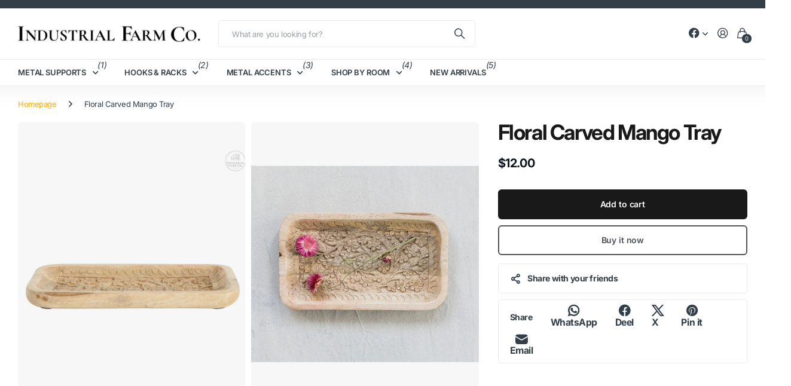

--- FILE ---
content_type: text/html; charset=utf-8
request_url: https://industrialfarmco.com/collections/decorative-bowls-and-trays/products/floral-carved-mango-tray
body_size: 72193
content:
<!doctype html>
<html
  lang="en"
  data-theme="next"
  dir="ltr"
  class="no-js btn-hover-up "
>
  <head>
    <meta charset="utf-8">
    <meta http-equiv="x-ua-compatible" content="ie=edge"><meta name="theme-color" content="">
    <meta name="MobileOptimized" content="320">
    <meta name="HandheldFriendly" content="true">
    <meta
      name="viewport"
      content="width=device-width, initial-scale=1, minimum-scale=1, maximum-scale=5, viewport-fit=cover, shrink-to-fit=no"
    >
    <meta name="msapplication-config" content="//industrialfarmco.com/cdn/shop/t/44/assets/browserconfig.xml?v=52024572095365081671757083907"><link rel="preconnect" href="https://fonts.shopifycdn.com" crossorigin><link rel="preload" as="style" href="//industrialfarmco.com/cdn/shop/t/44/assets/screen.css?v=163553309437769543821757083908">
    <link rel="preload" as="style" href="//industrialfarmco.com/cdn/shop/t/44/assets/screen-settings.css?v=165341325662190367491764097139">
    
<link rel="preload" as="font" href="//industrialfarmco.com/cdn/fonts/inter/inter_n7.02711e6b374660cfc7915d1afc1c204e633421e4.woff2" type="font/woff2" crossorigin>
    <link rel="preload" as="font" href="//industrialfarmco.com/cdn/fonts/inter/inter_n4.b2a3f24c19b4de56e8871f609e73ca7f6d2e2bb9.woff2" type="font/woff2" crossorigin>
    <link rel="preload" as="font" href="//industrialfarmco.com/cdn/shop/t/44/assets/icomoon.woff?v=131928518403279058281757083908" crossorigin>
    <link media="screen" rel="stylesheet" href="//industrialfarmco.com/cdn/shop/t/44/assets/screen.css?v=163553309437769543821757083908" id="core-css">
    
    <noscript><link rel="stylesheet" href="//industrialfarmco.com/cdn/shop/t/44/assets/async-menu.css?v=42198473107064888151757083907"></noscript><link media="screen" rel="stylesheet" href="//industrialfarmco.com/cdn/shop/t/44/assets/page-product.css?v=96510261905101205411757083908" id="product-css"><link media="screen" rel="stylesheet" href="//industrialfarmco.com/cdn/shop/t/44/assets/screen-settings.css?v=165341325662190367491764097139" id="custom-css"><link rel="icon" href="//industrialfarmco.com/cdn/shop/files/Industrial_Farm_Co_-_Favicon.png?crop=center&height=32&v=1739434961&width=32" type="image/png">
      <link rel="mask-icon" href="safari-pinned-tab.svg" color="#333333">
      <link rel="apple-touch-icon" href="apple-touch-icon.png"><script>
      document.documentElement.classList.remove('no-js');
    </script>
    <meta name="msapplication-config" content="//industrialfarmco.com/cdn/shop/t/44/assets/browserconfig.xml?v=52024572095365081671757083907">
<meta property="og:title" content="Floral Carved Mango Tray">
<meta property="og:type" content="product">
<meta property="og:description" content="The inside of this hand carved mango wood tray is full of floral designs. Place it on a table or stand it up against the wall of a shelf.">
<meta property="og:site_name" content="Industrial Farm Co">
<meta property="og:url" content="https://industrialfarmco.com/products/floral-carved-mango-tray">

  
  <meta property="product:price:amount" content="12.0">
  <meta property="og:price:amount" content="12.0">
  <meta property="og:price:currency" content="USD">
  <meta property="og:availability" content="instock" />

<meta property="og:image" content="//industrialfarmco.com/cdn/shop/products/Floral-Carved-Mango-Tray---Industrial-Farm-Co-1673056347.jpg?crop=center&height=500&v=1710167488&width=600">

<meta name="twitter:title" content="Floral Carved Mango Tray">
<meta name="twitter:description" content="The inside of this hand carved mango wood tray is full of floral designs. Place it on a table or stand it up against the wall of a shelf.">
<meta name="twitter:site" content="Industrial Farm Co">

  <meta name="twitter:card" content="//industrialfarmco.com/cdn/shop/files/Industrial_Farm_Co_logo_3ce3104d-0366-48c0-aff6-d126eb389b31.png?v=1688908156">

<meta property="twitter:image" content="//industrialfarmco.com/cdn/shop/products/Floral-Carved-Mango-Tray---Industrial-Farm-Co-1673056347.jpg?crop=center&height=500&v=1710167488&width=600">
<script type="application/ld+json">
  [{
        "@context": "https://schema.org",
        "@type": "Product",
        "name": "Floral Carved Mango Tray",
        "url": "https://industrialfarmco.com/products/floral-carved-mango-tray","brand": { "@type": "Brand", "name": "Industrial Farm Co" },"description": "Floral Carved Mango Tray\nThe inside of this hand carved mango wood tray is full of floral designs. Place it on a table or stand it up against the wall of a shelf. A few simple dried botanicals or decorative objects can be scattered inside making sure not to completely cover the decorative carvings. It can also be used to serve mints or other items.\n \nDetails: \n- 10\" Long x 6\" Wide \n- Hand Carved\n- Mango Wood ","image": "//industrialfarmco.com/cdn/shop/products/Floral-Carved-Mango-Tray---Industrial-Farm-Co-1673056347.jpg?crop=center&height=500&v=1710167488&width=600","gtin8": "","sku": "DF1669","offers": {
          "@type": "Offer",
          "price": "12.0",
          "url": "https://industrialfarmco.com/products/floral-carved-mango-tray",
          "priceValidUntil": "2027-01-27",
          "priceCurrency": "USD",
            "availability": "https://schema.org/InStock",
            "inventoryLevel": "7"}
      },
    {
      "@context": "https://schema.org/",
      "@type": "Organization",
      "url": "https://industrialfarmco.com/products/floral-carved-mango-tray",
      "name": "Industrial Farm Co",
      "legalName": "Industrial Farm Co",
      "description": "The inside of this hand carved mango wood tray is full of floral designs. Place it on a table or stand it up against the wall of a shelf.","logo": "//industrialfarmco.com/cdn/shop/files/Industrial_Farm_Co_logo_3ce3104d-0366-48c0-aff6-d126eb389b31.png?v=1688908156",
        "image": "//industrialfarmco.com/cdn/shop/files/Industrial_Farm_Co_logo_3ce3104d-0366-48c0-aff6-d126eb389b31.png?v=1688908156","contactPoint": {
        "@type": "ContactPoint",
        "contactType": "Customer service",
        "telephone": "3157626500"
      },
      "address": {
        "@type": "PostalAddress",
        "streetAddress": "5050 SMORAL RD",
        "addressLocality": "CAMILLUS",
        "postalCode": "13031",
        "addressCountry": "UNITED STATES"
      }
    },
    {
      "@context": "https://schema.org",
      "@type": "WebSite",
      "url": "https://industrialfarmco.com/products/floral-carved-mango-tray",
      "name": "Industrial Farm Co",
      "description": "The inside of this hand carved mango wood tray is full of floral designs. Place it on a table or stand it up against the wall of a shelf.",
      "author": [
        {
          "@type": "Organization",
          "url": "https://www.someoneyouknow.online",
          "name": "Someoneyouknow",
          "address": {
            "@type": "PostalAddress",
            "streetAddress": "Wilhelminaplein 25",
            "addressLocality": "Eindhoven",
            "addressRegion": "NB",
            "postalCode": "5611 HG",
            "addressCountry": "NL"
          }
        }
      ]
    }
  ]
</script>

    <script>window.performance && window.performance.mark && window.performance.mark('shopify.content_for_header.start');</script><meta name="google-site-verification" content="mb5Z5X56FYbGQFg5TVLgxHcChEmNlXTwWxK5b4homsY">
<meta name="facebook-domain-verification" content="a0rgpw4x6879k5n8qdnjcas24dxcdh">
<meta name="facebook-domain-verification" content="cdpt4b4sfyuyobqicpsbfw9chpu0cf">
<meta id="shopify-digital-wallet" name="shopify-digital-wallet" content="/24225657/digital_wallets/dialog">
<meta name="shopify-checkout-api-token" content="b70294d6207bcce7ce309d7fd0947015">
<meta id="in-context-paypal-metadata" data-shop-id="24225657" data-venmo-supported="false" data-environment="production" data-locale="en_US" data-paypal-v4="true" data-currency="USD">
<link rel="alternate" hreflang="x-default" href="https://industrialfarmco.com/products/floral-carved-mango-tray">
<link rel="alternate" hreflang="en" href="https://industrialfarmco.com/products/floral-carved-mango-tray">
<link rel="alternate" hreflang="en-CA" href="https://industrialfarmco.com/en-ca/products/floral-carved-mango-tray">
<link rel="alternate" type="application/json+oembed" href="https://industrialfarmco.com/products/floral-carved-mango-tray.oembed">
<script async="async" src="/checkouts/internal/preloads.js?locale=en-US"></script>
<script id="apple-pay-shop-capabilities" type="application/json">{"shopId":24225657,"countryCode":"US","currencyCode":"USD","merchantCapabilities":["supports3DS"],"merchantId":"gid:\/\/shopify\/Shop\/24225657","merchantName":"Industrial Farm Co","requiredBillingContactFields":["postalAddress","email"],"requiredShippingContactFields":["postalAddress","email"],"shippingType":"shipping","supportedNetworks":["visa","masterCard","amex","discover","elo","jcb"],"total":{"type":"pending","label":"Industrial Farm Co","amount":"1.00"},"shopifyPaymentsEnabled":true,"supportsSubscriptions":true}</script>
<script id="shopify-features" type="application/json">{"accessToken":"b70294d6207bcce7ce309d7fd0947015","betas":["rich-media-storefront-analytics"],"domain":"industrialfarmco.com","predictiveSearch":true,"shopId":24225657,"locale":"en"}</script>
<script>var Shopify = Shopify || {};
Shopify.shop = "industrial-farm-co.myshopify.com";
Shopify.locale = "en";
Shopify.currency = {"active":"USD","rate":"1.0"};
Shopify.country = "US";
Shopify.theme = {"name":"Next","id":138682040403,"schema_name":"Next","schema_version":"3.2.0","theme_store_id":2240,"role":"main"};
Shopify.theme.handle = "null";
Shopify.theme.style = {"id":null,"handle":null};
Shopify.cdnHost = "industrialfarmco.com/cdn";
Shopify.routes = Shopify.routes || {};
Shopify.routes.root = "/";</script>
<script type="module">!function(o){(o.Shopify=o.Shopify||{}).modules=!0}(window);</script>
<script>!function(o){function n(){var o=[];function n(){o.push(Array.prototype.slice.apply(arguments))}return n.q=o,n}var t=o.Shopify=o.Shopify||{};t.loadFeatures=n(),t.autoloadFeatures=n()}(window);</script>
<script id="shop-js-analytics" type="application/json">{"pageType":"product"}</script>
<script defer="defer" async type="module" src="//industrialfarmco.com/cdn/shopifycloud/shop-js/modules/v2/client.init-shop-cart-sync_BT-GjEfc.en.esm.js"></script>
<script defer="defer" async type="module" src="//industrialfarmco.com/cdn/shopifycloud/shop-js/modules/v2/chunk.common_D58fp_Oc.esm.js"></script>
<script defer="defer" async type="module" src="//industrialfarmco.com/cdn/shopifycloud/shop-js/modules/v2/chunk.modal_xMitdFEc.esm.js"></script>
<script type="module">
  await import("//industrialfarmco.com/cdn/shopifycloud/shop-js/modules/v2/client.init-shop-cart-sync_BT-GjEfc.en.esm.js");
await import("//industrialfarmco.com/cdn/shopifycloud/shop-js/modules/v2/chunk.common_D58fp_Oc.esm.js");
await import("//industrialfarmco.com/cdn/shopifycloud/shop-js/modules/v2/chunk.modal_xMitdFEc.esm.js");

  window.Shopify.SignInWithShop?.initShopCartSync?.({"fedCMEnabled":true,"windoidEnabled":true});

</script>
<script>(function() {
  var isLoaded = false;
  function asyncLoad() {
    if (isLoaded) return;
    isLoaded = true;
    var urls = ["https:\/\/industrial-farm-co.myshopify.com\/apps\/saleboost\/saleboost_st.js?t=1711248113.3057\u0026n=584352367\u0026shop=industrial-farm-co.myshopify.com","\/\/cdn.shopify.com\/proxy\/93e16d00aa51398ec614292616a71412970cb170e9b1b1077a9b6c0601875de0\/bingshoppingtool-t2app-prod.trafficmanager.net\/uet\/tracking_script?shop=industrial-farm-co.myshopify.com\u0026sp-cache-control=cHVibGljLCBtYXgtYWdlPTkwMA","https:\/\/cdn.shopify.com\/s\/files\/1\/2422\/5657\/t\/25\/assets\/globo.formbuilder.init.js?v=1688910833\u0026shop=industrial-farm-co.myshopify.com","\/\/cdn.shopify.com\/proxy\/926a455ace5fd9abab95f2dca12227bcc0879dcc3504081bc144907c37acd77e\/app.bixgrow.com\/scripttag\/bixgrow-friend-reward-popup.js?shop=industrial-farm-co.myshopify.com\u0026sp-cache-control=cHVibGljLCBtYXgtYWdlPTkwMA","https:\/\/cdn.shopify.com\/s\/files\/1\/2422\/5657\/t\/44\/assets\/yoast-active-script.js?v=1761323146\u0026shop=industrial-farm-co.myshopify.com"];
    for (var i = 0; i < urls.length; i++) {
      var s = document.createElement('script');
      s.type = 'text/javascript';
      s.async = true;
      s.src = urls[i];
      var x = document.getElementsByTagName('script')[0];
      x.parentNode.insertBefore(s, x);
    }
  };
  if(window.attachEvent) {
    window.attachEvent('onload', asyncLoad);
  } else {
    window.addEventListener('load', asyncLoad, false);
  }
})();</script>
<script id="__st">var __st={"a":24225657,"offset":-18000,"reqid":"f0bf893f-0e88-4b95-8a24-287f002d375a-1769525322","pageurl":"industrialfarmco.com\/collections\/decorative-bowls-and-trays\/products\/floral-carved-mango-tray","u":"5918901b6430","p":"product","rtyp":"product","rid":6831611707475};</script>
<script>window.ShopifyPaypalV4VisibilityTracking = true;</script>
<script id="captcha-bootstrap">!function(){'use strict';const t='contact',e='account',n='new_comment',o=[[t,t],['blogs',n],['comments',n],[t,'customer']],c=[[e,'customer_login'],[e,'guest_login'],[e,'recover_customer_password'],[e,'create_customer']],r=t=>t.map((([t,e])=>`form[action*='/${t}']:not([data-nocaptcha='true']) input[name='form_type'][value='${e}']`)).join(','),a=t=>()=>t?[...document.querySelectorAll(t)].map((t=>t.form)):[];function s(){const t=[...o],e=r(t);return a(e)}const i='password',u='form_key',d=['recaptcha-v3-token','g-recaptcha-response','h-captcha-response',i],f=()=>{try{return window.sessionStorage}catch{return}},m='__shopify_v',_=t=>t.elements[u];function p(t,e,n=!1){try{const o=window.sessionStorage,c=JSON.parse(o.getItem(e)),{data:r}=function(t){const{data:e,action:n}=t;return t[m]||n?{data:e,action:n}:{data:t,action:n}}(c);for(const[e,n]of Object.entries(r))t.elements[e]&&(t.elements[e].value=n);n&&o.removeItem(e)}catch(o){console.error('form repopulation failed',{error:o})}}const l='form_type',E='cptcha';function T(t){t.dataset[E]=!0}const w=window,h=w.document,L='Shopify',v='ce_forms',y='captcha';let A=!1;((t,e)=>{const n=(g='f06e6c50-85a8-45c8-87d0-21a2b65856fe',I='https://cdn.shopify.com/shopifycloud/storefront-forms-hcaptcha/ce_storefront_forms_captcha_hcaptcha.v1.5.2.iife.js',D={infoText:'Protected by hCaptcha',privacyText:'Privacy',termsText:'Terms'},(t,e,n)=>{const o=w[L][v],c=o.bindForm;if(c)return c(t,g,e,D).then(n);var r;o.q.push([[t,g,e,D],n]),r=I,A||(h.body.append(Object.assign(h.createElement('script'),{id:'captcha-provider',async:!0,src:r})),A=!0)});var g,I,D;w[L]=w[L]||{},w[L][v]=w[L][v]||{},w[L][v].q=[],w[L][y]=w[L][y]||{},w[L][y].protect=function(t,e){n(t,void 0,e),T(t)},Object.freeze(w[L][y]),function(t,e,n,w,h,L){const[v,y,A,g]=function(t,e,n){const i=e?o:[],u=t?c:[],d=[...i,...u],f=r(d),m=r(i),_=r(d.filter((([t,e])=>n.includes(e))));return[a(f),a(m),a(_),s()]}(w,h,L),I=t=>{const e=t.target;return e instanceof HTMLFormElement?e:e&&e.form},D=t=>v().includes(t);t.addEventListener('submit',(t=>{const e=I(t);if(!e)return;const n=D(e)&&!e.dataset.hcaptchaBound&&!e.dataset.recaptchaBound,o=_(e),c=g().includes(e)&&(!o||!o.value);(n||c)&&t.preventDefault(),c&&!n&&(function(t){try{if(!f())return;!function(t){const e=f();if(!e)return;const n=_(t);if(!n)return;const o=n.value;o&&e.removeItem(o)}(t);const e=Array.from(Array(32),(()=>Math.random().toString(36)[2])).join('');!function(t,e){_(t)||t.append(Object.assign(document.createElement('input'),{type:'hidden',name:u})),t.elements[u].value=e}(t,e),function(t,e){const n=f();if(!n)return;const o=[...t.querySelectorAll(`input[type='${i}']`)].map((({name:t})=>t)),c=[...d,...o],r={};for(const[a,s]of new FormData(t).entries())c.includes(a)||(r[a]=s);n.setItem(e,JSON.stringify({[m]:1,action:t.action,data:r}))}(t,e)}catch(e){console.error('failed to persist form',e)}}(e),e.submit())}));const S=(t,e)=>{t&&!t.dataset[E]&&(n(t,e.some((e=>e===t))),T(t))};for(const o of['focusin','change'])t.addEventListener(o,(t=>{const e=I(t);D(e)&&S(e,y())}));const B=e.get('form_key'),M=e.get(l),P=B&&M;t.addEventListener('DOMContentLoaded',(()=>{const t=y();if(P)for(const e of t)e.elements[l].value===M&&p(e,B);[...new Set([...A(),...v().filter((t=>'true'===t.dataset.shopifyCaptcha))])].forEach((e=>S(e,t)))}))}(h,new URLSearchParams(w.location.search),n,t,e,['guest_login'])})(!0,!0)}();</script>
<script integrity="sha256-4kQ18oKyAcykRKYeNunJcIwy7WH5gtpwJnB7kiuLZ1E=" data-source-attribution="shopify.loadfeatures" defer="defer" src="//industrialfarmco.com/cdn/shopifycloud/storefront/assets/storefront/load_feature-a0a9edcb.js" crossorigin="anonymous"></script>
<script data-source-attribution="shopify.dynamic_checkout.dynamic.init">var Shopify=Shopify||{};Shopify.PaymentButton=Shopify.PaymentButton||{isStorefrontPortableWallets:!0,init:function(){window.Shopify.PaymentButton.init=function(){};var t=document.createElement("script");t.src="https://industrialfarmco.com/cdn/shopifycloud/portable-wallets/latest/portable-wallets.en.js",t.type="module",document.head.appendChild(t)}};
</script>
<script data-source-attribution="shopify.dynamic_checkout.buyer_consent">
  function portableWalletsHideBuyerConsent(e){var t=document.getElementById("shopify-buyer-consent"),n=document.getElementById("shopify-subscription-policy-button");t&&n&&(t.classList.add("hidden"),t.setAttribute("aria-hidden","true"),n.removeEventListener("click",e))}function portableWalletsShowBuyerConsent(e){var t=document.getElementById("shopify-buyer-consent"),n=document.getElementById("shopify-subscription-policy-button");t&&n&&(t.classList.remove("hidden"),t.removeAttribute("aria-hidden"),n.addEventListener("click",e))}window.Shopify?.PaymentButton&&(window.Shopify.PaymentButton.hideBuyerConsent=portableWalletsHideBuyerConsent,window.Shopify.PaymentButton.showBuyerConsent=portableWalletsShowBuyerConsent);
</script>
<script>
  function portableWalletsCleanup(e){e&&e.src&&console.error("Failed to load portable wallets script "+e.src);var t=document.querySelectorAll("shopify-accelerated-checkout .shopify-payment-button__skeleton, shopify-accelerated-checkout-cart .wallet-cart-button__skeleton"),e=document.getElementById("shopify-buyer-consent");for(let e=0;e<t.length;e++)t[e].remove();e&&e.remove()}function portableWalletsNotLoadedAsModule(e){e instanceof ErrorEvent&&"string"==typeof e.message&&e.message.includes("import.meta")&&"string"==typeof e.filename&&e.filename.includes("portable-wallets")&&(window.removeEventListener("error",portableWalletsNotLoadedAsModule),window.Shopify.PaymentButton.failedToLoad=e,"loading"===document.readyState?document.addEventListener("DOMContentLoaded",window.Shopify.PaymentButton.init):window.Shopify.PaymentButton.init())}window.addEventListener("error",portableWalletsNotLoadedAsModule);
</script>

<script type="module" src="https://industrialfarmco.com/cdn/shopifycloud/portable-wallets/latest/portable-wallets.en.js" onError="portableWalletsCleanup(this)" crossorigin="anonymous"></script>
<script nomodule>
  document.addEventListener("DOMContentLoaded", portableWalletsCleanup);
</script>

<link id="shopify-accelerated-checkout-styles" rel="stylesheet" media="screen" href="https://industrialfarmco.com/cdn/shopifycloud/portable-wallets/latest/accelerated-checkout-backwards-compat.css" crossorigin="anonymous">
<style id="shopify-accelerated-checkout-cart">
        #shopify-buyer-consent {
  margin-top: 1em;
  display: inline-block;
  width: 100%;
}

#shopify-buyer-consent.hidden {
  display: none;
}

#shopify-subscription-policy-button {
  background: none;
  border: none;
  padding: 0;
  text-decoration: underline;
  font-size: inherit;
  cursor: pointer;
}

#shopify-subscription-policy-button::before {
  box-shadow: none;
}

      </style>

<script>window.performance && window.performance.mark && window.performance.mark('shopify.content_for_header.end');</script>
    
    <style>
      :root {
          --scheme-1:                      #ffffff;
          --scheme-1_solid:                #ffffff;
          --scheme-1_bg:                   var(--scheme-1);
          --scheme-1_bg_dark:              var(--scheme-1_bg);
          --scheme-1_bg_var:               var(--scheme-1_bg_dark);
          --scheme-1_bg_secondary:         #ececec;
          --scheme-1_fg:                   #323f48;
          --scheme-1_fg_sat:               #fcfcfd;
          --scheme-1_title:                #191919;
          --scheme-1_title_solid:          #191919;

          --scheme-1_primary_btn_bg:       #577371;
          --scheme-1_primary_btn_bg_dark:  #485f5d;
          --scheme-1_primary_btn_fg:       #ffffff;
          --scheme-1_secondary_btn_bg:     #ececec;
          --scheme-1_secondary_btn_bg_dark:#dadada;
          --scheme-1_secondary_btn_fg:     #191919;
          --scheme-1_tertiary_btn_bg:      #e5e5e5;
          --scheme-1_tertiary_btn_bg_dark: #d3d3d3;
          --scheme-1_tertiary_btn_fg:      #ffffff;
          --scheme-1_btn_bg:       		var(--scheme-1_primary_btn_bg);
          --scheme-1_btn_bg_dark:  		var(--scheme-1_primary_btn_bg_dark);
          --scheme-1_btn_fg:       		var(--scheme-1_primary_btn_fg);
          --scheme-1_bd:                   #ececec;
          --scheme-1_input_bg:             #f2f2f2;
          --scheme-1_input_bg_dark:        #e5e5e5;
          --scheme-1_input_fg:             #323f48;
          --scheme-1_input_pl:             #3a4a54;
          --scheme-1_accent:               #f9af11;
          --scheme-1_accent_gradient:      linear-gradient(120deg, rgba(49, 132, 73, 0.36), rgba(255, 243, 234, 1) 100%);
          
          --scheme-1_fg_brightness: 0; 
          
            --body_bg:            				var(--scheme-1_bg);
          
          --scheme-1_bg_darkmode:        #323f48;
          --scheme-1_fg_darkmode:        #ffffff;
          --scheme-1_primary_btn_bg_darkmode: #919f83;
          --scheme-1_primary_btn_fg_darkmode: #ffffff;
          --scheme-1_accent_darkmode:    #6b7861;
        }
        :root, [class*="palette-scheme-1"], [data-active-content*="scheme-1"] {
        --primary_bg:             var(--scheme-1_bg);
        --bg_secondary:           var(--scheme-1_bg_secondary);
        --primary_text:           var(--scheme-1_fg);
        --primary_text_h:         var(--scheme-1_title);
        --headings_text:          var(--primary_text_h);
        --headings_text_solid:    var(--scheme-1_title_solid);
        --primary_btn_bg:         var(--scheme-1_primary_btn_bg);
        --primary_btn_bg_dark:    var(--scheme-1_primary_btn_bg_dark);
        --primary_btn_fg:       var(--scheme-1_primary_btn_fg);
        --secondary_btn_bg:       var(--scheme-1_secondary_btn_bg);
        --secondary_btn_bg_dark:  var(--scheme-1_secondary_btn_bg_dark);
        --secondary_btn_fg:     var(--scheme-1_secondary_btn_fg);
        --tertiary_btn_bg:        var(--scheme-1_tertiary_btn_bg);
        --tertiary_btn_bg_dark:   var(--scheme-1_tertiary_btn_bg_dark);
        --tertiary_btn_fg:      var(--scheme-1_tertiary_btn_fg);
        --input_bg:               var(--scheme-1_input_bg);
        --input_bg_dark:          var(--scheme-1_input_bg_dark);
        --input_fg:               var(--scheme-1_input_fg);
        --input_pl:               var(--scheme-1_input_pl);
        --input_bd:               var(--scheme-1_bd);
        --custom_bd:              var(--custom_input_bd);
        --secondary_bg: 		  var(--primary_btn_bg);
        --accent:                 var(--scheme-1_accent);
        --theme_bg:               var(--accent);
        --accent_gradient:        var(--scheme-1_accent_gradient);
        --primary_text_brightness:var(--scheme-1_fg_brightness);
        --primary_default_body_text:     var(--scheme-1_fg);
        --primary_default_heading_text:  var(--scheme-1_title);
        }
        
        .day-switched {
          --scheme-1_bg:     var(--scheme-1_bg_darkmode);
          --scheme-1_fg:     var(--scheme-1_fg_darkmode);
          --scheme-1_btn_bg: var(--scheme-1_primary_btn_bg_darkmode);
          --scheme-1_btn_fg: var(--scheme-1_primary_btn_fg_darkmode);
          --scheme-1_accent: var(--scheme-1_accent_darkmode);
        }
        .day-switched, .day-switched [class*="palette-scheme-1"], .day-switched [data-active-content*="scheme-1"] {
          --primary_bg:             var(--scheme-1_bg);
          --bg_secondary:           var(--primary_bg);
          --primary_text:           var(--scheme-1_fg);
          --primary_text_h:         var(--primary_text);
          --headings_text:          var(--primary_text);
          --headings_text_solid:    var(--primary_text);
          --primary_btn_bg:         var(--scheme-1_btn_bg);
          --primary_btn_bg_dark:    var(--primary_btn_bg);
          --primary_btn_fg:         var(--scheme-1_btn_fg);
          --secondary_btn_bg:       var(--primary_btn_bg);
          --secondary_btn_bg_dark:  var(--primary_btn_bg);
          --secondary_btn_fg:       var(--primary_btn_fg);
          --tertiary_btn_bg:        var(--primary_btn_bg);
          --tertiary_btn_bg_dark:   var(--primary_btn_bg);
          --tertiary_btn_fg:        var(--primary_btn_fg);
          --primary_default_body_text:     var(--primary_text);
          --primary_default_heading_text:  var(--primary_text);
          --accent:                 var(--scheme-1_accent);
          
            --body_bg:            	var(--primary_bg);
          
        }
      :root {
          --scheme-2:                      #323f48;
          --scheme-2_solid:                #323f48;
          --scheme-2_bg:                   var(--scheme-2);
          --scheme-2_bg_dark:              #2e3a42;
          --scheme-2_bg_var:               var(--scheme-2_bg_dark);
          --scheme-2_bg_secondary:         #3e3737;
          --scheme-2_fg:                   #ffffff;
          --scheme-2_fg_sat:               #ffffff;
          --scheme-2_title:                #ffffff;
          --scheme-2_title_solid:          #ffffff;

          --scheme-2_primary_btn_bg:       #ffffff;
          --scheme-2_primary_btn_bg_dark:  #ededed;
          --scheme-2_primary_btn_fg:       #191919;
          --scheme-2_secondary_btn_bg:     #6b7861;
          --scheme-2_secondary_btn_bg_dark:#596451;
          --scheme-2_secondary_btn_fg:     #ffffff;
          --scheme-2_tertiary_btn_bg:      #919f83;
          --scheme-2_tertiary_btn_bg_dark: #7f8f6f;
          --scheme-2_tertiary_btn_fg:      #ffffff;
          --scheme-2_btn_bg:       		var(--scheme-2_primary_btn_bg);
          --scheme-2_btn_bg_dark:  		var(--scheme-2_primary_btn_bg_dark);
          --scheme-2_btn_fg:       		var(--scheme-2_primary_btn_fg);
          --scheme-2_bd:                   #ececec;
          --scheme-2_input_bg:             #ffffff;
          --scheme-2_input_bg_dark:        #f2f2f2;
          --scheme-2_input_fg:             #191919;
          --scheme-2_input_pl:             #232323;
          --scheme-2_accent:               #323f48;
          --scheme-2_accent_gradient:      #323f48;
          
          --scheme-2_fg_brightness: 1; 
          
          --scheme-2_bg_darkmode:        #191919;
          --scheme-2_fg_darkmode:        #ffffff;
          --scheme-2_primary_btn_bg_darkmode: #e76c00;
          --scheme-2_primary_btn_fg_darkmode: #ffffff;
          --scheme-2_accent_darkmode:    #f9af11;
        }
        [class*="palette-scheme-2"], [data-active-content*="scheme-2"] {
        --primary_bg:             var(--scheme-2_bg);
        --bg_secondary:           var(--scheme-2_bg_secondary);
        --primary_text:           var(--scheme-2_fg);
        --primary_text_h:         var(--scheme-2_title);
        --headings_text:          var(--primary_text_h);
        --headings_text_solid:    var(--scheme-2_title_solid);
        --primary_btn_bg:         var(--scheme-2_primary_btn_bg);
        --primary_btn_bg_dark:    var(--scheme-2_primary_btn_bg_dark);
        --primary_btn_fg:       var(--scheme-2_primary_btn_fg);
        --secondary_btn_bg:       var(--scheme-2_secondary_btn_bg);
        --secondary_btn_bg_dark:  var(--scheme-2_secondary_btn_bg_dark);
        --secondary_btn_fg:     var(--scheme-2_secondary_btn_fg);
        --tertiary_btn_bg:        var(--scheme-2_tertiary_btn_bg);
        --tertiary_btn_bg_dark:   var(--scheme-2_tertiary_btn_bg_dark);
        --tertiary_btn_fg:      var(--scheme-2_tertiary_btn_fg);
        --input_bg:               var(--scheme-2_input_bg);
        --input_bg_dark:          var(--scheme-2_input_bg_dark);
        --input_fg:               var(--scheme-2_input_fg);
        --input_pl:               var(--scheme-2_input_pl);
        --input_bd:               var(--scheme-2_bd);
        --custom_bd:              var(--custom_input_bd);
        --secondary_bg: 		  var(--primary_btn_bg);
        --accent:                 var(--scheme-2_accent);
        --theme_bg:               var(--accent);
        --accent_gradient:        var(--scheme-2_accent_gradient);
        --primary_text_brightness:var(--scheme-2_fg_brightness);
        --primary_default_body_text:     var(--scheme-1_fg);
        --primary_default_heading_text:  var(--scheme-1_title);
        }
        
        .day-switched {
          --scheme-2_bg:     var(--scheme-2_bg_darkmode);
          --scheme-2_fg:     var(--scheme-2_fg_darkmode);
          --scheme-2_btn_bg: var(--scheme-2_primary_btn_bg_darkmode);
          --scheme-2_btn_fg: var(--scheme-2_primary_btn_fg_darkmode);
          --scheme-2_accent: var(--scheme-2_accent_darkmode);
        }
        .day-switched [class*="palette-scheme-2"], .day-switched [data-active-content*="scheme-2"] {
          --primary_bg:             var(--scheme-2_bg);
          --bg_secondary:           var(--primary_bg);
          --primary_text:           var(--scheme-2_fg);
          --primary_text_h:         var(--primary_text);
          --headings_text:          var(--primary_text);
          --headings_text_solid:    var(--primary_text);
          --primary_btn_bg:         var(--scheme-2_btn_bg);
          --primary_btn_bg_dark:    var(--primary_btn_bg);
          --primary_btn_fg:         var(--scheme-2_btn_fg);
          --secondary_btn_bg:       var(--primary_btn_bg);
          --secondary_btn_bg_dark:  var(--primary_btn_bg);
          --secondary_btn_fg:       var(--primary_btn_fg);
          --tertiary_btn_bg:        var(--primary_btn_bg);
          --tertiary_btn_bg_dark:   var(--primary_btn_bg);
          --tertiary_btn_fg:        var(--primary_btn_fg);
          --primary_default_body_text:     var(--primary_text);
          --primary_default_heading_text:  var(--primary_text);
          --accent:                 var(--scheme-2_accent);
          
        }
      :root {
          --scheme-3:                      #f7f7f7;
          --scheme-3_solid:                #f7f7f7;
          --scheme-3_bg:                   var(--scheme-3);
          --scheme-3_bg_dark:              #f2f2f2;
          --scheme-3_bg_var:               var(--scheme-3_bg_dark);
          --scheme-3_bg_secondary:         #ffffff;
          --scheme-3_fg:                   #191919;
          --scheme-3_fg_sat:               #d8d8d8;
          --scheme-3_title:                #191919;
          --scheme-3_title_solid:          #191919;

          --scheme-3_primary_btn_bg:       #0280ff;
          --scheme-3_primary_btn_bg_dark:  #006edd;
          --scheme-3_primary_btn_fg:       #ffffff;
          --scheme-3_secondary_btn_bg:     #e76c00;
          --scheme-3_secondary_btn_bg_dark:#c35b00;
          --scheme-3_secondary_btn_fg:     #ffffff;
          --scheme-3_tertiary_btn_bg:      #191919;
          --scheme-3_tertiary_btn_bg_dark: #070707;
          --scheme-3_tertiary_btn_fg:      #ffffff;
          --scheme-3_btn_bg:       		var(--scheme-3_primary_btn_bg);
          --scheme-3_btn_bg_dark:  		var(--scheme-3_primary_btn_bg_dark);
          --scheme-3_btn_fg:       		var(--scheme-3_primary_btn_fg);
          --scheme-3_bd:                   #e5e5e5;
          --scheme-3_input_bg:             #ffffff;
          --scheme-3_input_bg_dark:        #f2f2f2;
          --scheme-3_input_fg:             #191919;
          --scheme-3_input_pl:             #232323;
          --scheme-3_accent:               #e76c00;
          --scheme-3_accent_gradient:      #e76c00;
          
          --scheme-3_fg_brightness: 0; 
          
          --scheme-3_bg_darkmode:        #191919;
          --scheme-3_fg_darkmode:        #ffffff;
          --scheme-3_primary_btn_bg_darkmode: #e76c00;
          --scheme-3_primary_btn_fg_darkmode: #ffffff;
          --scheme-3_accent_darkmode:    #f9af11;
        }
        [class*="palette-scheme-3"], [data-active-content*="scheme-3"] {
        --primary_bg:             var(--scheme-3_bg);
        --bg_secondary:           var(--scheme-3_bg_secondary);
        --primary_text:           var(--scheme-3_fg);
        --primary_text_h:         var(--scheme-3_title);
        --headings_text:          var(--primary_text_h);
        --headings_text_solid:    var(--scheme-3_title_solid);
        --primary_btn_bg:         var(--scheme-3_primary_btn_bg);
        --primary_btn_bg_dark:    var(--scheme-3_primary_btn_bg_dark);
        --primary_btn_fg:       var(--scheme-3_primary_btn_fg);
        --secondary_btn_bg:       var(--scheme-3_secondary_btn_bg);
        --secondary_btn_bg_dark:  var(--scheme-3_secondary_btn_bg_dark);
        --secondary_btn_fg:     var(--scheme-3_secondary_btn_fg);
        --tertiary_btn_bg:        var(--scheme-3_tertiary_btn_bg);
        --tertiary_btn_bg_dark:   var(--scheme-3_tertiary_btn_bg_dark);
        --tertiary_btn_fg:      var(--scheme-3_tertiary_btn_fg);
        --input_bg:               var(--scheme-3_input_bg);
        --input_bg_dark:          var(--scheme-3_input_bg_dark);
        --input_fg:               var(--scheme-3_input_fg);
        --input_pl:               var(--scheme-3_input_pl);
        --input_bd:               var(--scheme-3_bd);
        --custom_bd:              var(--custom_input_bd);
        --secondary_bg: 		  var(--primary_btn_bg);
        --accent:                 var(--scheme-3_accent);
        --theme_bg:               var(--accent);
        --accent_gradient:        var(--scheme-3_accent_gradient);
        --primary_text_brightness:var(--scheme-3_fg_brightness);
        --primary_default_body_text:     var(--scheme-1_fg);
        --primary_default_heading_text:  var(--scheme-1_title);
        }
        
        .day-switched {
          --scheme-3_bg:     var(--scheme-3_bg_darkmode);
          --scheme-3_fg:     var(--scheme-3_fg_darkmode);
          --scheme-3_btn_bg: var(--scheme-3_primary_btn_bg_darkmode);
          --scheme-3_btn_fg: var(--scheme-3_primary_btn_fg_darkmode);
          --scheme-3_accent: var(--scheme-3_accent_darkmode);
        }
        .day-switched [class*="palette-scheme-3"], .day-switched [data-active-content*="scheme-3"] {
          --primary_bg:             var(--scheme-3_bg);
          --bg_secondary:           var(--primary_bg);
          --primary_text:           var(--scheme-3_fg);
          --primary_text_h:         var(--primary_text);
          --headings_text:          var(--primary_text);
          --headings_text_solid:    var(--primary_text);
          --primary_btn_bg:         var(--scheme-3_btn_bg);
          --primary_btn_bg_dark:    var(--primary_btn_bg);
          --primary_btn_fg:         var(--scheme-3_btn_fg);
          --secondary_btn_bg:       var(--primary_btn_bg);
          --secondary_btn_bg_dark:  var(--primary_btn_bg);
          --secondary_btn_fg:       var(--primary_btn_fg);
          --tertiary_btn_bg:        var(--primary_btn_bg);
          --tertiary_btn_bg_dark:   var(--primary_btn_bg);
          --tertiary_btn_fg:        var(--primary_btn_fg);
          --primary_default_body_text:     var(--primary_text);
          --primary_default_heading_text:  var(--primary_text);
          --accent:                 var(--scheme-3_accent);
          
        }
      :root {
          --scheme-4:                      #e76c00;
          --scheme-4_solid:                #e76c00;
          --scheme-4_bg:                   var(--scheme-4);
          --scheme-4_bg_dark:              #dd6700;
          --scheme-4_bg_var:               var(--scheme-4_bg_dark);
          --scheme-4_bg_secondary:         #020101;
          --scheme-4_fg:                   #ffffff;
          --scheme-4_fg_sat:               #ffffff;
          --scheme-4_title:                #ffffff;
          --scheme-4_title_solid:          #ffffff;

          --scheme-4_primary_btn_bg:       #ffffff;
          --scheme-4_primary_btn_bg_dark:  #ededed;
          --scheme-4_primary_btn_fg:       #191919;
          --scheme-4_secondary_btn_bg:     #0280ff;
          --scheme-4_secondary_btn_bg_dark:#006edd;
          --scheme-4_secondary_btn_fg:     #ffffff;
          --scheme-4_tertiary_btn_bg:      #f2f1ec;
          --scheme-4_tertiary_btn_bg_dark: #e3e1d7;
          --scheme-4_tertiary_btn_fg:      #191919;
          --scheme-4_btn_bg:       		var(--scheme-4_primary_btn_bg);
          --scheme-4_btn_bg_dark:  		var(--scheme-4_primary_btn_bg_dark);
          --scheme-4_btn_fg:       		var(--scheme-4_primary_btn_fg);
          --scheme-4_bd:                   #e5e5e5;
          --scheme-4_input_bg:             #ffffff;
          --scheme-4_input_bg_dark:        #f2f2f2;
          --scheme-4_input_fg:             #191919;
          --scheme-4_input_pl:             #232323;
          --scheme-4_accent:               #0280ff;
          --scheme-4_accent_gradient:      #0280ff;
          
          --scheme-4_fg_brightness: 1; 
          
          --scheme-4_bg_darkmode:        #191919;
          --scheme-4_fg_darkmode:        #ffffff;
          --scheme-4_primary_btn_bg_darkmode: #e76c00;
          --scheme-4_primary_btn_fg_darkmode: #ffffff;
          --scheme-4_accent_darkmode:    #f9af11;
        }
        [class*="palette-scheme-4"], [data-active-content*="scheme-4"] {
        --primary_bg:             var(--scheme-4_bg);
        --bg_secondary:           var(--scheme-4_bg_secondary);
        --primary_text:           var(--scheme-4_fg);
        --primary_text_h:         var(--scheme-4_title);
        --headings_text:          var(--primary_text_h);
        --headings_text_solid:    var(--scheme-4_title_solid);
        --primary_btn_bg:         var(--scheme-4_primary_btn_bg);
        --primary_btn_bg_dark:    var(--scheme-4_primary_btn_bg_dark);
        --primary_btn_fg:       var(--scheme-4_primary_btn_fg);
        --secondary_btn_bg:       var(--scheme-4_secondary_btn_bg);
        --secondary_btn_bg_dark:  var(--scheme-4_secondary_btn_bg_dark);
        --secondary_btn_fg:     var(--scheme-4_secondary_btn_fg);
        --tertiary_btn_bg:        var(--scheme-4_tertiary_btn_bg);
        --tertiary_btn_bg_dark:   var(--scheme-4_tertiary_btn_bg_dark);
        --tertiary_btn_fg:      var(--scheme-4_tertiary_btn_fg);
        --input_bg:               var(--scheme-4_input_bg);
        --input_bg_dark:          var(--scheme-4_input_bg_dark);
        --input_fg:               var(--scheme-4_input_fg);
        --input_pl:               var(--scheme-4_input_pl);
        --input_bd:               var(--scheme-4_bd);
        --custom_bd:              var(--custom_input_bd);
        --secondary_bg: 		  var(--primary_btn_bg);
        --accent:                 var(--scheme-4_accent);
        --theme_bg:               var(--accent);
        --accent_gradient:        var(--scheme-4_accent_gradient);
        --primary_text_brightness:var(--scheme-4_fg_brightness);
        --primary_default_body_text:     var(--scheme-1_fg);
        --primary_default_heading_text:  var(--scheme-1_title);
        }
        
        .day-switched {
          --scheme-4_bg:     var(--scheme-4_bg_darkmode);
          --scheme-4_fg:     var(--scheme-4_fg_darkmode);
          --scheme-4_btn_bg: var(--scheme-4_primary_btn_bg_darkmode);
          --scheme-4_btn_fg: var(--scheme-4_primary_btn_fg_darkmode);
          --scheme-4_accent: var(--scheme-4_accent_darkmode);
        }
        .day-switched [class*="palette-scheme-4"], .day-switched [data-active-content*="scheme-4"] {
          --primary_bg:             var(--scheme-4_bg);
          --bg_secondary:           var(--primary_bg);
          --primary_text:           var(--scheme-4_fg);
          --primary_text_h:         var(--primary_text);
          --headings_text:          var(--primary_text);
          --headings_text_solid:    var(--primary_text);
          --primary_btn_bg:         var(--scheme-4_btn_bg);
          --primary_btn_bg_dark:    var(--primary_btn_bg);
          --primary_btn_fg:         var(--scheme-4_btn_fg);
          --secondary_btn_bg:       var(--primary_btn_bg);
          --secondary_btn_bg_dark:  var(--primary_btn_bg);
          --secondary_btn_fg:       var(--primary_btn_fg);
          --tertiary_btn_bg:        var(--primary_btn_bg);
          --tertiary_btn_bg_dark:   var(--primary_btn_bg);
          --tertiary_btn_fg:        var(--primary_btn_fg);
          --primary_default_body_text:     var(--primary_text);
          --primary_default_heading_text:  var(--primary_text);
          --accent:                 var(--scheme-4_accent);
          
        }
      :root {
          --scheme-5:                      #0280ff;
          --scheme-5_solid:                #0280ff;
          --scheme-5_bg:                   var(--scheme-5);
          --scheme-5_bg_dark:              #007bf7;
          --scheme-5_bg_var:               var(--scheme-5_bg_dark);
          --scheme-5_bg_secondary:         #ffffff;
          --scheme-5_fg:                   #ffffff;
          --scheme-5_fg_sat:               #ffffff;
          --scheme-5_title:                #ffffff;
          --scheme-5_title_solid:          #ffffff;

          --scheme-5_primary_btn_bg:       #ffffff;
          --scheme-5_primary_btn_bg_dark:  #ededed;
          --scheme-5_primary_btn_fg:       #191919;
          --scheme-5_secondary_btn_bg:     #e76c00;
          --scheme-5_secondary_btn_bg_dark:#c35b00;
          --scheme-5_secondary_btn_fg:     #ffffff;
          --scheme-5_tertiary_btn_bg:      #191919;
          --scheme-5_tertiary_btn_bg_dark: #070707;
          --scheme-5_tertiary_btn_fg:      #ffffff;
          --scheme-5_btn_bg:       		var(--scheme-5_primary_btn_bg);
          --scheme-5_btn_bg_dark:  		var(--scheme-5_primary_btn_bg_dark);
          --scheme-5_btn_fg:       		var(--scheme-5_primary_btn_fg);
          --scheme-5_bd:                   #e5e5e5;
          --scheme-5_input_bg:             #ffffff;
          --scheme-5_input_bg_dark:        #f2f2f2;
          --scheme-5_input_fg:             #191919;
          --scheme-5_input_pl:             #232323;
          --scheme-5_accent:               #0280ff;
          --scheme-5_accent_gradient:      #0280ff;
          
          --scheme-5_fg_brightness: 1; 
          
          --scheme-5_bg_darkmode:        #191919;
          --scheme-5_fg_darkmode:        #ffffff;
          --scheme-5_primary_btn_bg_darkmode: #e76c00;
          --scheme-5_primary_btn_fg_darkmode: #ffffff;
          --scheme-5_accent_darkmode:    #f9af11;
        }
        [class*="palette-scheme-5"], [data-active-content*="scheme-5"] {
        --primary_bg:             var(--scheme-5_bg);
        --bg_secondary:           var(--scheme-5_bg_secondary);
        --primary_text:           var(--scheme-5_fg);
        --primary_text_h:         var(--scheme-5_title);
        --headings_text:          var(--primary_text_h);
        --headings_text_solid:    var(--scheme-5_title_solid);
        --primary_btn_bg:         var(--scheme-5_primary_btn_bg);
        --primary_btn_bg_dark:    var(--scheme-5_primary_btn_bg_dark);
        --primary_btn_fg:       var(--scheme-5_primary_btn_fg);
        --secondary_btn_bg:       var(--scheme-5_secondary_btn_bg);
        --secondary_btn_bg_dark:  var(--scheme-5_secondary_btn_bg_dark);
        --secondary_btn_fg:     var(--scheme-5_secondary_btn_fg);
        --tertiary_btn_bg:        var(--scheme-5_tertiary_btn_bg);
        --tertiary_btn_bg_dark:   var(--scheme-5_tertiary_btn_bg_dark);
        --tertiary_btn_fg:      var(--scheme-5_tertiary_btn_fg);
        --input_bg:               var(--scheme-5_input_bg);
        --input_bg_dark:          var(--scheme-5_input_bg_dark);
        --input_fg:               var(--scheme-5_input_fg);
        --input_pl:               var(--scheme-5_input_pl);
        --input_bd:               var(--scheme-5_bd);
        --custom_bd:              var(--custom_input_bd);
        --secondary_bg: 		  var(--primary_btn_bg);
        --accent:                 var(--scheme-5_accent);
        --theme_bg:               var(--accent);
        --accent_gradient:        var(--scheme-5_accent_gradient);
        --primary_text_brightness:var(--scheme-5_fg_brightness);
        --primary_default_body_text:     var(--scheme-1_fg);
        --primary_default_heading_text:  var(--scheme-1_title);
        }
        
        .day-switched {
          --scheme-5_bg:     var(--scheme-5_bg_darkmode);
          --scheme-5_fg:     var(--scheme-5_fg_darkmode);
          --scheme-5_btn_bg: var(--scheme-5_primary_btn_bg_darkmode);
          --scheme-5_btn_fg: var(--scheme-5_primary_btn_fg_darkmode);
          --scheme-5_accent: var(--scheme-5_accent_darkmode);
        }
        .day-switched [class*="palette-scheme-5"], .day-switched [data-active-content*="scheme-5"] {
          --primary_bg:             var(--scheme-5_bg);
          --bg_secondary:           var(--primary_bg);
          --primary_text:           var(--scheme-5_fg);
          --primary_text_h:         var(--primary_text);
          --headings_text:          var(--primary_text);
          --headings_text_solid:    var(--primary_text);
          --primary_btn_bg:         var(--scheme-5_btn_bg);
          --primary_btn_bg_dark:    var(--primary_btn_bg);
          --primary_btn_fg:         var(--scheme-5_btn_fg);
          --secondary_btn_bg:       var(--primary_btn_bg);
          --secondary_btn_bg_dark:  var(--primary_btn_bg);
          --secondary_btn_fg:       var(--primary_btn_fg);
          --tertiary_btn_bg:        var(--primary_btn_bg);
          --tertiary_btn_bg_dark:   var(--primary_btn_bg);
          --tertiary_btn_fg:        var(--primary_btn_fg);
          --primary_default_body_text:     var(--primary_text);
          --primary_default_heading_text:  var(--primary_text);
          --accent:                 var(--scheme-5_accent);
          
        }
      :root {
          --scheme-6:                      #edebe6;
          --scheme-6_solid:                #edebe6;
          --scheme-6_bg:                   var(--scheme-6);
          --scheme-6_bg_dark:              #e9e6e0;
          --scheme-6_bg_var:               var(--scheme-6_bg_dark);
          --scheme-6_bg_secondary:         #fcf9f1;
          --scheme-6_fg:                   #191919;
          --scheme-6_fg_sat:               #d8d8d8;
          --scheme-6_title:                #191919;
          --scheme-6_title_solid:          #191919;

          --scheme-6_primary_btn_bg:       #e76c00;
          --scheme-6_primary_btn_bg_dark:  #c35b00;
          --scheme-6_primary_btn_fg:       #ffffff;
          --scheme-6_secondary_btn_bg:     #0280ff;
          --scheme-6_secondary_btn_bg_dark:#006edd;
          --scheme-6_secondary_btn_fg:     #ffffff;
          --scheme-6_tertiary_btn_bg:      #191919;
          --scheme-6_tertiary_btn_bg_dark: #070707;
          --scheme-6_tertiary_btn_fg:      #ffffff;
          --scheme-6_btn_bg:       		var(--scheme-6_primary_btn_bg);
          --scheme-6_btn_bg_dark:  		var(--scheme-6_primary_btn_bg_dark);
          --scheme-6_btn_fg:       		var(--scheme-6_primary_btn_fg);
          --scheme-6_bd:                   #e5e5e5;
          --scheme-6_input_bg:             #ffffff;
          --scheme-6_input_bg_dark:        #f2f2f2;
          --scheme-6_input_fg:             #191919;
          --scheme-6_input_pl:             #232323;
          --scheme-6_accent:               #0280ff;
          --scheme-6_accent_gradient:      #0280ff;
          
          --scheme-6_fg_brightness: 0; 
          
          --scheme-6_bg_darkmode:        #191919;
          --scheme-6_fg_darkmode:        #ffffff;
          --scheme-6_primary_btn_bg_darkmode: #e76c00;
          --scheme-6_primary_btn_fg_darkmode: #ffffff;
          --scheme-6_accent_darkmode:    #f9af11;
        }
        [class*="palette-scheme-6"], [data-active-content*="scheme-6"] {
        --primary_bg:             var(--scheme-6_bg);
        --bg_secondary:           var(--scheme-6_bg_secondary);
        --primary_text:           var(--scheme-6_fg);
        --primary_text_h:         var(--scheme-6_title);
        --headings_text:          var(--primary_text_h);
        --headings_text_solid:    var(--scheme-6_title_solid);
        --primary_btn_bg:         var(--scheme-6_primary_btn_bg);
        --primary_btn_bg_dark:    var(--scheme-6_primary_btn_bg_dark);
        --primary_btn_fg:       var(--scheme-6_primary_btn_fg);
        --secondary_btn_bg:       var(--scheme-6_secondary_btn_bg);
        --secondary_btn_bg_dark:  var(--scheme-6_secondary_btn_bg_dark);
        --secondary_btn_fg:     var(--scheme-6_secondary_btn_fg);
        --tertiary_btn_bg:        var(--scheme-6_tertiary_btn_bg);
        --tertiary_btn_bg_dark:   var(--scheme-6_tertiary_btn_bg_dark);
        --tertiary_btn_fg:      var(--scheme-6_tertiary_btn_fg);
        --input_bg:               var(--scheme-6_input_bg);
        --input_bg_dark:          var(--scheme-6_input_bg_dark);
        --input_fg:               var(--scheme-6_input_fg);
        --input_pl:               var(--scheme-6_input_pl);
        --input_bd:               var(--scheme-6_bd);
        --custom_bd:              var(--custom_input_bd);
        --secondary_bg: 		  var(--primary_btn_bg);
        --accent:                 var(--scheme-6_accent);
        --theme_bg:               var(--accent);
        --accent_gradient:        var(--scheme-6_accent_gradient);
        --primary_text_brightness:var(--scheme-6_fg_brightness);
        --primary_default_body_text:     var(--scheme-1_fg);
        --primary_default_heading_text:  var(--scheme-1_title);
        }
        
        .day-switched {
          --scheme-6_bg:     var(--scheme-6_bg_darkmode);
          --scheme-6_fg:     var(--scheme-6_fg_darkmode);
          --scheme-6_btn_bg: var(--scheme-6_primary_btn_bg_darkmode);
          --scheme-6_btn_fg: var(--scheme-6_primary_btn_fg_darkmode);
          --scheme-6_accent: var(--scheme-6_accent_darkmode);
        }
        .day-switched [class*="palette-scheme-6"], .day-switched [data-active-content*="scheme-6"] {
          --primary_bg:             var(--scheme-6_bg);
          --bg_secondary:           var(--primary_bg);
          --primary_text:           var(--scheme-6_fg);
          --primary_text_h:         var(--primary_text);
          --headings_text:          var(--primary_text);
          --headings_text_solid:    var(--primary_text);
          --primary_btn_bg:         var(--scheme-6_btn_bg);
          --primary_btn_bg_dark:    var(--primary_btn_bg);
          --primary_btn_fg:         var(--scheme-6_btn_fg);
          --secondary_btn_bg:       var(--primary_btn_bg);
          --secondary_btn_bg_dark:  var(--primary_btn_bg);
          --secondary_btn_fg:       var(--primary_btn_fg);
          --tertiary_btn_bg:        var(--primary_btn_bg);
          --tertiary_btn_bg_dark:   var(--primary_btn_bg);
          --tertiary_btn_fg:        var(--primary_btn_fg);
          --primary_default_body_text:     var(--primary_text);
          --primary_default_heading_text:  var(--primary_text);
          --accent:                 var(--scheme-6_accent);
          
        }
      :root {
          --scheme-7:                      linear-gradient(120deg, rgba(49, 132, 73, 0.36), rgba(255, 243, 234, 1) 100%);
          --scheme-7_solid:                #f7f7f7;
          --scheme-7_bg:                   var(--scheme-7);
          --scheme-7_bg_dark:              #f2f2f2;
          --scheme-7_bg_var:               var(--scheme-7_bg_dark);
          --scheme-7_bg_secondary:         #ffffff;
          --scheme-7_fg:                   #191919;
          --scheme-7_fg_sat:               #d8d8d8;
          --scheme-7_title:                #191919;
          --scheme-7_title_solid:          #191919;

          --scheme-7_primary_btn_bg:       #e76c00;
          --scheme-7_primary_btn_bg_dark:  #c35b00;
          --scheme-7_primary_btn_fg:       #ffffff;
          --scheme-7_secondary_btn_bg:     #0280ff;
          --scheme-7_secondary_btn_bg_dark:#006edd;
          --scheme-7_secondary_btn_fg:     #ffffff;
          --scheme-7_tertiary_btn_bg:      #191919;
          --scheme-7_tertiary_btn_bg_dark: #070707;
          --scheme-7_tertiary_btn_fg:      #ffffff;
          --scheme-7_btn_bg:       		var(--scheme-7_primary_btn_bg);
          --scheme-7_btn_bg_dark:  		var(--scheme-7_primary_btn_bg_dark);
          --scheme-7_btn_fg:       		var(--scheme-7_primary_btn_fg);
          --scheme-7_bd:                   #e5e5e5;
          --scheme-7_input_bg:             #ffffff;
          --scheme-7_input_bg_dark:        #f2f2f2;
          --scheme-7_input_fg:             #e76c00;
          --scheme-7_input_pl:             #fb7600;
          --scheme-7_accent:               #0280ff;
          --scheme-7_accent_gradient:      #0280ff;
          
          --scheme-7_fg_brightness: 0; 
          
          --scheme-7_bg_darkmode:        #191919;
          --scheme-7_fg_darkmode:        #ffffff;
          --scheme-7_primary_btn_bg_darkmode: #e76c00;
          --scheme-7_primary_btn_fg_darkmode: #ffffff;
          --scheme-7_accent_darkmode:    #f9af11;
        }
        [class*="palette-scheme-7"], [data-active-content*="scheme-7"] {
        --primary_bg:             var(--scheme-7_bg);
        --bg_secondary:           var(--scheme-7_bg_secondary);
        --primary_text:           var(--scheme-7_fg);
        --primary_text_h:         var(--scheme-7_title);
        --headings_text:          var(--primary_text_h);
        --headings_text_solid:    var(--scheme-7_title_solid);
        --primary_btn_bg:         var(--scheme-7_primary_btn_bg);
        --primary_btn_bg_dark:    var(--scheme-7_primary_btn_bg_dark);
        --primary_btn_fg:       var(--scheme-7_primary_btn_fg);
        --secondary_btn_bg:       var(--scheme-7_secondary_btn_bg);
        --secondary_btn_bg_dark:  var(--scheme-7_secondary_btn_bg_dark);
        --secondary_btn_fg:     var(--scheme-7_secondary_btn_fg);
        --tertiary_btn_bg:        var(--scheme-7_tertiary_btn_bg);
        --tertiary_btn_bg_dark:   var(--scheme-7_tertiary_btn_bg_dark);
        --tertiary_btn_fg:      var(--scheme-7_tertiary_btn_fg);
        --input_bg:               var(--scheme-7_input_bg);
        --input_bg_dark:          var(--scheme-7_input_bg_dark);
        --input_fg:               var(--scheme-7_input_fg);
        --input_pl:               var(--scheme-7_input_pl);
        --input_bd:               var(--scheme-7_bd);
        --custom_bd:              var(--custom_input_bd);
        --secondary_bg: 		  var(--primary_btn_bg);
        --accent:                 var(--scheme-7_accent);
        --theme_bg:               var(--accent);
        --accent_gradient:        var(--scheme-7_accent_gradient);
        --primary_text_brightness:var(--scheme-7_fg_brightness);
        --primary_default_body_text:     var(--scheme-1_fg);
        --primary_default_heading_text:  var(--scheme-1_title);
        }
        
        .day-switched {
          --scheme-7_bg:     var(--scheme-7_bg_darkmode);
          --scheme-7_fg:     var(--scheme-7_fg_darkmode);
          --scheme-7_btn_bg: var(--scheme-7_primary_btn_bg_darkmode);
          --scheme-7_btn_fg: var(--scheme-7_primary_btn_fg_darkmode);
          --scheme-7_accent: var(--scheme-7_accent_darkmode);
        }
        .day-switched [class*="palette-scheme-7"], .day-switched [data-active-content*="scheme-7"] {
          --primary_bg:             var(--scheme-7_bg);
          --bg_secondary:           var(--primary_bg);
          --primary_text:           var(--scheme-7_fg);
          --primary_text_h:         var(--primary_text);
          --headings_text:          var(--primary_text);
          --headings_text_solid:    var(--primary_text);
          --primary_btn_bg:         var(--scheme-7_btn_bg);
          --primary_btn_bg_dark:    var(--primary_btn_bg);
          --primary_btn_fg:         var(--scheme-7_btn_fg);
          --secondary_btn_bg:       var(--primary_btn_bg);
          --secondary_btn_bg_dark:  var(--primary_btn_bg);
          --secondary_btn_fg:       var(--primary_btn_fg);
          --tertiary_btn_bg:        var(--primary_btn_bg);
          --tertiary_btn_bg_dark:   var(--primary_btn_bg);
          --tertiary_btn_fg:        var(--primary_btn_fg);
          --primary_default_body_text:     var(--primary_text);
          --primary_default_heading_text:  var(--primary_text);
          --accent:                 var(--scheme-7_accent);
          
        }
      :root {
          --scheme-8:                      linear-gradient(170deg, rgba(231, 108, 0, 1) 3%, rgba(237, 138, 51, 1) 100%);
          --scheme-8_solid:                #e76c00;
          --scheme-8_bg:                   var(--scheme-8);
          --scheme-8_bg_dark:              #dd6700;
          --scheme-8_bg_var:               var(--scheme-8_bg_dark);
          --scheme-8_bg_secondary:         #ffffff;
          --scheme-8_fg:                   #ffffff;
          --scheme-8_fg_sat:               #ffffff;
          --scheme-8_title:                #ffffff;
          --scheme-8_title_solid:          #ffffff;

          --scheme-8_primary_btn_bg:       #ffffff;
          --scheme-8_primary_btn_bg_dark:  #ededed;
          --scheme-8_primary_btn_fg:       #191919;
          --scheme-8_secondary_btn_bg:     #0280ff;
          --scheme-8_secondary_btn_bg_dark:#006edd;
          --scheme-8_secondary_btn_fg:     #ffffff;
          --scheme-8_tertiary_btn_bg:      #e76c00;
          --scheme-8_tertiary_btn_bg_dark: #c35b00;
          --scheme-8_tertiary_btn_fg:      #ffffff;
          --scheme-8_btn_bg:       		var(--scheme-8_primary_btn_bg);
          --scheme-8_btn_bg_dark:  		var(--scheme-8_primary_btn_bg_dark);
          --scheme-8_btn_fg:       		var(--scheme-8_primary_btn_fg);
          --scheme-8_bd:                   #e5e5e5;
          --scheme-8_input_bg:             #ffffff;
          --scheme-8_input_bg_dark:        #f2f2f2;
          --scheme-8_input_fg:             #191919;
          --scheme-8_input_pl:             #232323;
          --scheme-8_accent:               #0280ff;
          --scheme-8_accent_gradient:      #0280ff;
          
          --scheme-8_fg_brightness: 1; 
          
          --scheme-8_bg_darkmode:        #191919;
          --scheme-8_fg_darkmode:        #ffffff;
          --scheme-8_primary_btn_bg_darkmode: #e76c00;
          --scheme-8_primary_btn_fg_darkmode: #ffffff;
          --scheme-8_accent_darkmode:    #f9af11;
        }
        [class*="palette-scheme-8"], [data-active-content*="scheme-8"] {
        --primary_bg:             var(--scheme-8_bg);
        --bg_secondary:           var(--scheme-8_bg_secondary);
        --primary_text:           var(--scheme-8_fg);
        --primary_text_h:         var(--scheme-8_title);
        --headings_text:          var(--primary_text_h);
        --headings_text_solid:    var(--scheme-8_title_solid);
        --primary_btn_bg:         var(--scheme-8_primary_btn_bg);
        --primary_btn_bg_dark:    var(--scheme-8_primary_btn_bg_dark);
        --primary_btn_fg:       var(--scheme-8_primary_btn_fg);
        --secondary_btn_bg:       var(--scheme-8_secondary_btn_bg);
        --secondary_btn_bg_dark:  var(--scheme-8_secondary_btn_bg_dark);
        --secondary_btn_fg:     var(--scheme-8_secondary_btn_fg);
        --tertiary_btn_bg:        var(--scheme-8_tertiary_btn_bg);
        --tertiary_btn_bg_dark:   var(--scheme-8_tertiary_btn_bg_dark);
        --tertiary_btn_fg:      var(--scheme-8_tertiary_btn_fg);
        --input_bg:               var(--scheme-8_input_bg);
        --input_bg_dark:          var(--scheme-8_input_bg_dark);
        --input_fg:               var(--scheme-8_input_fg);
        --input_pl:               var(--scheme-8_input_pl);
        --input_bd:               var(--scheme-8_bd);
        --custom_bd:              var(--custom_input_bd);
        --secondary_bg: 		  var(--primary_btn_bg);
        --accent:                 var(--scheme-8_accent);
        --theme_bg:               var(--accent);
        --accent_gradient:        var(--scheme-8_accent_gradient);
        --primary_text_brightness:var(--scheme-8_fg_brightness);
        --primary_default_body_text:     var(--scheme-1_fg);
        --primary_default_heading_text:  var(--scheme-1_title);
        }
        
        .day-switched {
          --scheme-8_bg:     var(--scheme-8_bg_darkmode);
          --scheme-8_fg:     var(--scheme-8_fg_darkmode);
          --scheme-8_btn_bg: var(--scheme-8_primary_btn_bg_darkmode);
          --scheme-8_btn_fg: var(--scheme-8_primary_btn_fg_darkmode);
          --scheme-8_accent: var(--scheme-8_accent_darkmode);
        }
        .day-switched [class*="palette-scheme-8"], .day-switched [data-active-content*="scheme-8"] {
          --primary_bg:             var(--scheme-8_bg);
          --bg_secondary:           var(--primary_bg);
          --primary_text:           var(--scheme-8_fg);
          --primary_text_h:         var(--primary_text);
          --headings_text:          var(--primary_text);
          --headings_text_solid:    var(--primary_text);
          --primary_btn_bg:         var(--scheme-8_btn_bg);
          --primary_btn_bg_dark:    var(--primary_btn_bg);
          --primary_btn_fg:         var(--scheme-8_btn_fg);
          --secondary_btn_bg:       var(--primary_btn_bg);
          --secondary_btn_bg_dark:  var(--primary_btn_bg);
          --secondary_btn_fg:       var(--primary_btn_fg);
          --tertiary_btn_bg:        var(--primary_btn_bg);
          --tertiary_btn_bg_dark:   var(--primary_btn_bg);
          --tertiary_btn_fg:        var(--primary_btn_fg);
          --primary_default_body_text:     var(--primary_text);
          --primary_default_heading_text:  var(--primary_text);
          --accent:                 var(--scheme-8_accent);
          
        }
      :root {
          --scheme-9:                      #ffffff;
          --scheme-9_solid:                #ffffff;
          --scheme-9_bg:                   var(--scheme-9);
          --scheme-9_bg_dark:              var(--scheme-9_bg);
          --scheme-9_bg_var:               var(--scheme-9_bg_dark);
          --scheme-9_bg_secondary:         #f2f2f2;
          --scheme-9_fg:                   #191919;
          --scheme-9_fg_sat:               #d8d8d8;
          --scheme-9_title:                #191919;
          --scheme-9_title_solid:          #191919;

          --scheme-9_primary_btn_bg:       #191919;
          --scheme-9_primary_btn_bg_dark:  #070707;
          --scheme-9_primary_btn_fg:       #ffffff;
          --scheme-9_secondary_btn_bg:     #e76c00;
          --scheme-9_secondary_btn_bg_dark:#c35b00;
          --scheme-9_secondary_btn_fg:     #ffffff;
          --scheme-9_tertiary_btn_bg:      #0280ff;
          --scheme-9_tertiary_btn_bg_dark: #006edd;
          --scheme-9_tertiary_btn_fg:      #ffffff;
          --scheme-9_btn_bg:       		var(--scheme-9_primary_btn_bg);
          --scheme-9_btn_bg_dark:  		var(--scheme-9_primary_btn_bg_dark);
          --scheme-9_btn_fg:       		var(--scheme-9_primary_btn_fg);
          --scheme-9_bd:                   #ececec;
          --scheme-9_input_bg:             #ffffff;
          --scheme-9_input_bg_dark:        #f2f2f2;
          --scheme-9_input_fg:             #191919;
          --scheme-9_input_pl:             #232323;
          --scheme-9_accent:               #0280ff;
          --scheme-9_accent_gradient:      linear-gradient(120deg, rgba(49, 132, 73, 0.36), rgba(255, 243, 234, 1) 100%);
          
          --scheme-9_fg_brightness: 0; 
          
          --scheme-9_bg_darkmode:        #191919;
          --scheme-9_fg_darkmode:        #ffffff;
          --scheme-9_primary_btn_bg_darkmode: #e76c00;
          --scheme-9_primary_btn_fg_darkmode: #ffffff;
          --scheme-9_accent_darkmode:    #f9af11;
        }
        [class*="palette-scheme-9"], [data-active-content*="scheme-9"] {
        --primary_bg:             var(--scheme-9_bg);
        --bg_secondary:           var(--scheme-9_bg_secondary);
        --primary_text:           var(--scheme-9_fg);
        --primary_text_h:         var(--scheme-9_title);
        --headings_text:          var(--primary_text_h);
        --headings_text_solid:    var(--scheme-9_title_solid);
        --primary_btn_bg:         var(--scheme-9_primary_btn_bg);
        --primary_btn_bg_dark:    var(--scheme-9_primary_btn_bg_dark);
        --primary_btn_fg:       var(--scheme-9_primary_btn_fg);
        --secondary_btn_bg:       var(--scheme-9_secondary_btn_bg);
        --secondary_btn_bg_dark:  var(--scheme-9_secondary_btn_bg_dark);
        --secondary_btn_fg:     var(--scheme-9_secondary_btn_fg);
        --tertiary_btn_bg:        var(--scheme-9_tertiary_btn_bg);
        --tertiary_btn_bg_dark:   var(--scheme-9_tertiary_btn_bg_dark);
        --tertiary_btn_fg:      var(--scheme-9_tertiary_btn_fg);
        --input_bg:               var(--scheme-9_input_bg);
        --input_bg_dark:          var(--scheme-9_input_bg_dark);
        --input_fg:               var(--scheme-9_input_fg);
        --input_pl:               var(--scheme-9_input_pl);
        --input_bd:               var(--scheme-9_bd);
        --custom_bd:              var(--custom_input_bd);
        --secondary_bg: 		  var(--primary_btn_bg);
        --accent:                 var(--scheme-9_accent);
        --theme_bg:               var(--accent);
        --accent_gradient:        var(--scheme-9_accent_gradient);
        --primary_text_brightness:var(--scheme-9_fg_brightness);
        --primary_default_body_text:     var(--scheme-1_fg);
        --primary_default_heading_text:  var(--scheme-1_title);
        }
        
        .day-switched {
          --scheme-9_bg:     var(--scheme-9_bg_darkmode);
          --scheme-9_fg:     var(--scheme-9_fg_darkmode);
          --scheme-9_btn_bg: var(--scheme-9_primary_btn_bg_darkmode);
          --scheme-9_btn_fg: var(--scheme-9_primary_btn_fg_darkmode);
          --scheme-9_accent: var(--scheme-9_accent_darkmode);
        }
        .day-switched [class*="palette-scheme-9"], .day-switched [data-active-content*="scheme-9"] {
          --primary_bg:             var(--scheme-9_bg);
          --bg_secondary:           var(--primary_bg);
          --primary_text:           var(--scheme-9_fg);
          --primary_text_h:         var(--primary_text);
          --headings_text:          var(--primary_text);
          --headings_text_solid:    var(--primary_text);
          --primary_btn_bg:         var(--scheme-9_btn_bg);
          --primary_btn_bg_dark:    var(--primary_btn_bg);
          --primary_btn_fg:         var(--scheme-9_btn_fg);
          --secondary_btn_bg:       var(--primary_btn_bg);
          --secondary_btn_bg_dark:  var(--primary_btn_bg);
          --secondary_btn_fg:       var(--primary_btn_fg);
          --tertiary_btn_bg:        var(--primary_btn_bg);
          --tertiary_btn_bg_dark:   var(--primary_btn_bg);
          --tertiary_btn_fg:        var(--primary_btn_fg);
          --primary_default_body_text:     var(--primary_text);
          --primary_default_heading_text:  var(--primary_text);
          --accent:                 var(--scheme-9_accent);
          
        }
      
      @media only screen and (max-width: 47.5em) {
        .text-palette-default-mobile, [class*="palette-"].text-palette-default-mobile { --primary_text: var(--scheme-1_fg); --headings_text: var(--scheme-1_title);}
      }

      
    </style>
  <!-- BEGIN app block: shopify://apps/judge-me-reviews/blocks/judgeme_core/61ccd3b1-a9f2-4160-9fe9-4fec8413e5d8 --><!-- Start of Judge.me Core -->






<link rel="dns-prefetch" href="https://cdnwidget.judge.me">
<link rel="dns-prefetch" href="https://cdn.judge.me">
<link rel="dns-prefetch" href="https://cdn1.judge.me">
<link rel="dns-prefetch" href="https://api.judge.me">

<script data-cfasync='false' class='jdgm-settings-script'>window.jdgmSettings={"pagination":5,"disable_web_reviews":false,"badge_no_review_text":"No reviews","badge_n_reviews_text":"{{ n }} review/reviews","hide_badge_preview_if_no_reviews":true,"badge_hide_text":false,"enforce_center_preview_badge":false,"widget_title":"Customer Reviews","widget_open_form_text":"Write a review","widget_close_form_text":"Cancel review","widget_refresh_page_text":"Refresh page","widget_summary_text":"Based on {{ number_of_reviews }} review/reviews","widget_no_review_text":"Be the first to write a review","widget_name_field_text":"Display name","widget_verified_name_field_text":"Verified Name (public)","widget_name_placeholder_text":"Display name","widget_required_field_error_text":"This field is required.","widget_email_field_text":"Email address","widget_verified_email_field_text":"Verified Email (private, can not be edited)","widget_email_placeholder_text":"Your email address","widget_email_field_error_text":"Please enter a valid email address.","widget_rating_field_text":"Rating","widget_review_title_field_text":"Review Title","widget_review_title_placeholder_text":"Give your review a title","widget_review_body_field_text":"Review content","widget_review_body_placeholder_text":"Start writing here...","widget_pictures_field_text":"Picture/Video (optional)","widget_submit_review_text":"Submit Review","widget_submit_verified_review_text":"Submit Verified Review","widget_submit_success_msg_with_auto_publish":"Thank you! Please refresh the page in a few moments to see your review. You can remove or edit your review by logging into \u003ca href='https://judge.me/login' target='_blank' rel='nofollow noopener'\u003eJudge.me\u003c/a\u003e","widget_submit_success_msg_no_auto_publish":"Thank you! Your review will be published as soon as it is approved by the shop admin. You can remove or edit your review by logging into \u003ca href='https://judge.me/login' target='_blank' rel='nofollow noopener'\u003eJudge.me\u003c/a\u003e","widget_show_default_reviews_out_of_total_text":"Showing {{ n_reviews_shown }} out of {{ n_reviews }} reviews.","widget_show_all_link_text":"Show all","widget_show_less_link_text":"Show less","widget_author_said_text":"{{ reviewer_name }} said:","widget_days_text":"{{ n }} days ago","widget_weeks_text":"{{ n }} week/weeks ago","widget_months_text":"{{ n }} month/months ago","widget_years_text":"{{ n }} year/years ago","widget_yesterday_text":"Yesterday","widget_today_text":"Today","widget_replied_text":"\u003e\u003e {{ shop_name }} replied:","widget_read_more_text":"Read more","widget_reviewer_name_as_initial":"","widget_rating_filter_color":"","widget_rating_filter_see_all_text":"See all reviews","widget_sorting_most_recent_text":"Most Recent","widget_sorting_highest_rating_text":"Highest Rating","widget_sorting_lowest_rating_text":"Lowest Rating","widget_sorting_with_pictures_text":"Only Pictures","widget_sorting_most_helpful_text":"Most Helpful","widget_open_question_form_text":"Ask a question","widget_reviews_subtab_text":"Reviews","widget_questions_subtab_text":"Questions","widget_question_label_text":"Question","widget_answer_label_text":"Answer","widget_question_placeholder_text":"Write your question here","widget_submit_question_text":"Submit Question","widget_question_submit_success_text":"Thank you for your question! We will notify you once it gets answered.","verified_badge_text":"Verified","verified_badge_bg_color":"","verified_badge_text_color":"","verified_badge_placement":"left-of-reviewer-name","widget_review_max_height":"","widget_hide_border":false,"widget_social_share":false,"widget_thumb":false,"widget_review_location_show":false,"widget_location_format":"","all_reviews_include_out_of_store_products":true,"all_reviews_out_of_store_text":"(out of store)","all_reviews_pagination":100,"all_reviews_product_name_prefix_text":"about","enable_review_pictures":true,"enable_question_anwser":false,"widget_theme":"","review_date_format":"mm/dd/yyyy","default_sort_method":"most-recent","widget_product_reviews_subtab_text":"Product Reviews","widget_shop_reviews_subtab_text":"Shop Reviews","widget_other_products_reviews_text":"Reviews for other products","widget_store_reviews_subtab_text":"Store reviews","widget_no_store_reviews_text":"This store hasn't received any reviews yet","widget_web_restriction_product_reviews_text":"This product hasn't received any reviews yet","widget_no_items_text":"No items found","widget_show_more_text":"Show more","widget_write_a_store_review_text":"Write a Store Review","widget_other_languages_heading":"Reviews in Other Languages","widget_translate_review_text":"Translate review to {{ language }}","widget_translating_review_text":"Translating...","widget_show_original_translation_text":"Show original ({{ language }})","widget_translate_review_failed_text":"Review couldn't be translated.","widget_translate_review_retry_text":"Retry","widget_translate_review_try_again_later_text":"Try again later","show_product_url_for_grouped_product":false,"widget_sorting_pictures_first_text":"Pictures First","show_pictures_on_all_rev_page_mobile":false,"show_pictures_on_all_rev_page_desktop":false,"floating_tab_hide_mobile_install_preference":false,"floating_tab_button_name":"★ Reviews","floating_tab_title":"Let customers speak for us","floating_tab_button_color":"","floating_tab_button_background_color":"","floating_tab_url":"","floating_tab_url_enabled":false,"floating_tab_tab_style":"text","all_reviews_text_badge_text":"Customers rate us {{ shop.metafields.judgeme.all_reviews_rating | round: 1 }}/5 based on {{ shop.metafields.judgeme.all_reviews_count }} reviews.","all_reviews_text_badge_text_branded_style":"{{ shop.metafields.judgeme.all_reviews_rating | round: 1 }} out of 5 stars based on {{ shop.metafields.judgeme.all_reviews_count }} reviews","is_all_reviews_text_badge_a_link":false,"show_stars_for_all_reviews_text_badge":false,"all_reviews_text_badge_url":"","all_reviews_text_style":"text","all_reviews_text_color_style":"judgeme_brand_color","all_reviews_text_color":"#108474","all_reviews_text_show_jm_brand":true,"featured_carousel_show_header":true,"featured_carousel_title":"Let customers speak for us","testimonials_carousel_title":"Customers are saying","videos_carousel_title":"Real customer stories","cards_carousel_title":"Customers are saying","featured_carousel_count_text":"from {{ n }} reviews","featured_carousel_add_link_to_all_reviews_page":false,"featured_carousel_url":"","featured_carousel_show_images":true,"featured_carousel_autoslide_interval":5,"featured_carousel_arrows_on_the_sides":false,"featured_carousel_height":250,"featured_carousel_width":80,"featured_carousel_image_size":0,"featured_carousel_image_height":250,"featured_carousel_arrow_color":"#eeeeee","verified_count_badge_style":"vintage","verified_count_badge_orientation":"horizontal","verified_count_badge_color_style":"judgeme_brand_color","verified_count_badge_color":"#108474","is_verified_count_badge_a_link":false,"verified_count_badge_url":"","verified_count_badge_show_jm_brand":true,"widget_rating_preset_default":5,"widget_first_sub_tab":"product-reviews","widget_show_histogram":true,"widget_histogram_use_custom_color":false,"widget_pagination_use_custom_color":false,"widget_star_use_custom_color":false,"widget_verified_badge_use_custom_color":false,"widget_write_review_use_custom_color":false,"picture_reminder_submit_button":"Upload Pictures","enable_review_videos":true,"mute_video_by_default":false,"widget_sorting_videos_first_text":"Videos First","widget_review_pending_text":"Pending","featured_carousel_items_for_large_screen":5,"social_share_options_order":"Facebook,Twitter","remove_microdata_snippet":false,"disable_json_ld":false,"enable_json_ld_products":false,"preview_badge_show_question_text":false,"preview_badge_no_question_text":"No questions","preview_badge_n_question_text":"{{ number_of_questions }} question/questions","qa_badge_show_icon":false,"qa_badge_position":"same-row","remove_judgeme_branding":false,"widget_add_search_bar":false,"widget_search_bar_placeholder":"Search","widget_sorting_verified_only_text":"Verified only","featured_carousel_theme":"default","featured_carousel_show_rating":true,"featured_carousel_show_title":true,"featured_carousel_show_body":true,"featured_carousel_show_date":false,"featured_carousel_show_reviewer":true,"featured_carousel_show_product":true,"featured_carousel_header_background_color":"#108474","featured_carousel_header_text_color":"#ffffff","featured_carousel_name_product_separator":"reviewed","featured_carousel_full_star_background":"#108474","featured_carousel_empty_star_background":"#dadada","featured_carousel_vertical_theme_background":"#f9fafb","featured_carousel_verified_badge_enable":true,"featured_carousel_verified_badge_color":"#108474","featured_carousel_border_style":"round","featured_carousel_review_line_length_limit":3,"featured_carousel_more_reviews_button_text":"Read more reviews","featured_carousel_view_product_button_text":"View product","all_reviews_page_load_reviews_on":"scroll","all_reviews_page_load_more_text":"Load More Reviews","disable_fb_tab_reviews":false,"enable_ajax_cdn_cache":false,"widget_advanced_speed_features":5,"widget_public_name_text":"displayed publicly like","default_reviewer_name":"John Smith","default_reviewer_name_has_non_latin":true,"widget_reviewer_anonymous":"Anonymous","medals_widget_title":"Judge.me Review Medals","medals_widget_background_color":"#f9fafb","medals_widget_position":"footer_all_pages","medals_widget_border_color":"#f9fafb","medals_widget_verified_text_position":"left","medals_widget_use_monochromatic_version":false,"medals_widget_elements_color":"#108474","show_reviewer_avatar":true,"widget_invalid_yt_video_url_error_text":"Not a YouTube video URL","widget_max_length_field_error_text":"Please enter no more than {0} characters.","widget_show_country_flag":false,"widget_show_collected_via_shop_app":true,"widget_verified_by_shop_badge_style":"light","widget_verified_by_shop_text":"Verified by Shop","widget_show_photo_gallery":false,"widget_load_with_code_splitting":true,"widget_ugc_install_preference":false,"widget_ugc_title":"Made by us, Shared by you","widget_ugc_subtitle":"Tag us to see your picture featured in our page","widget_ugc_arrows_color":"#ffffff","widget_ugc_primary_button_text":"Buy Now","widget_ugc_primary_button_background_color":"#108474","widget_ugc_primary_button_text_color":"#ffffff","widget_ugc_primary_button_border_width":"0","widget_ugc_primary_button_border_style":"none","widget_ugc_primary_button_border_color":"#108474","widget_ugc_primary_button_border_radius":"25","widget_ugc_secondary_button_text":"Load More","widget_ugc_secondary_button_background_color":"#ffffff","widget_ugc_secondary_button_text_color":"#108474","widget_ugc_secondary_button_border_width":"2","widget_ugc_secondary_button_border_style":"solid","widget_ugc_secondary_button_border_color":"#108474","widget_ugc_secondary_button_border_radius":"25","widget_ugc_reviews_button_text":"View Reviews","widget_ugc_reviews_button_background_color":"#ffffff","widget_ugc_reviews_button_text_color":"#108474","widget_ugc_reviews_button_border_width":"2","widget_ugc_reviews_button_border_style":"solid","widget_ugc_reviews_button_border_color":"#108474","widget_ugc_reviews_button_border_radius":"25","widget_ugc_reviews_button_link_to":"judgeme-reviews-page","widget_ugc_show_post_date":true,"widget_ugc_max_width":"800","widget_rating_metafield_value_type":true,"widget_primary_color":"#F19E22","widget_enable_secondary_color":true,"widget_secondary_color":"#edf5f5","widget_summary_average_rating_text":"{{ average_rating }} out of 5","widget_media_grid_title":"Customer photos \u0026 videos","widget_media_grid_see_more_text":"See more","widget_round_style":false,"widget_show_product_medals":true,"widget_verified_by_judgeme_text":"Verified by Judge.me","widget_show_store_medals":true,"widget_verified_by_judgeme_text_in_store_medals":"Verified by Judge.me","widget_media_field_exceed_quantity_message":"Sorry, we can only accept {{ max_media }} for one review.","widget_media_field_exceed_limit_message":"{{ file_name }} is too large, please select a {{ media_type }} less than {{ size_limit }}MB.","widget_review_submitted_text":"Review Submitted!","widget_question_submitted_text":"Question Submitted!","widget_close_form_text_question":"Cancel","widget_write_your_answer_here_text":"Write your answer here","widget_enabled_branded_link":true,"widget_show_collected_by_judgeme":false,"widget_reviewer_name_color":"","widget_write_review_text_color":"","widget_write_review_bg_color":"","widget_collected_by_judgeme_text":"collected by Judge.me","widget_pagination_type":"standard","widget_load_more_text":"Load More","widget_load_more_color":"#108474","widget_full_review_text":"Full Review","widget_read_more_reviews_text":"Read More Reviews","widget_read_questions_text":"Read Questions","widget_questions_and_answers_text":"Questions \u0026 Answers","widget_verified_by_text":"Verified by","widget_verified_text":"Verified","widget_number_of_reviews_text":"{{ number_of_reviews }} reviews","widget_back_button_text":"Back","widget_next_button_text":"Next","widget_custom_forms_filter_button":"Filters","custom_forms_style":"horizontal","widget_show_review_information":true,"how_reviews_are_collected":"How reviews are collected?","widget_show_review_keywords":false,"widget_gdpr_statement":"How we use your data: We'll only contact you about the review you left, and only if necessary. By submitting your review, you agree to Judge.me's \u003ca href='https://judge.me/terms' target='_blank' rel='nofollow noopener'\u003eterms\u003c/a\u003e, \u003ca href='https://judge.me/privacy' target='_blank' rel='nofollow noopener'\u003eprivacy\u003c/a\u003e and \u003ca href='https://judge.me/content-policy' target='_blank' rel='nofollow noopener'\u003econtent\u003c/a\u003e policies.","widget_multilingual_sorting_enabled":false,"widget_translate_review_content_enabled":false,"widget_translate_review_content_method":"manual","popup_widget_review_selection":"automatically_with_pictures","popup_widget_round_border_style":true,"popup_widget_show_title":true,"popup_widget_show_body":true,"popup_widget_show_reviewer":false,"popup_widget_show_product":true,"popup_widget_show_pictures":true,"popup_widget_use_review_picture":true,"popup_widget_show_on_home_page":true,"popup_widget_show_on_product_page":true,"popup_widget_show_on_collection_page":true,"popup_widget_show_on_cart_page":true,"popup_widget_position":"bottom_left","popup_widget_first_review_delay":5,"popup_widget_duration":5,"popup_widget_interval":5,"popup_widget_review_count":5,"popup_widget_hide_on_mobile":true,"review_snippet_widget_round_border_style":true,"review_snippet_widget_card_color":"#FFFFFF","review_snippet_widget_slider_arrows_background_color":"#FFFFFF","review_snippet_widget_slider_arrows_color":"#000000","review_snippet_widget_star_color":"#108474","show_product_variant":false,"all_reviews_product_variant_label_text":"Variant: ","widget_show_verified_branding":false,"widget_ai_summary_title":"Customers say","widget_ai_summary_disclaimer":"AI-powered review summary based on recent customer reviews","widget_show_ai_summary":false,"widget_show_ai_summary_bg":false,"widget_show_review_title_input":true,"redirect_reviewers_invited_via_email":"external_form","request_store_review_after_product_review":true,"request_review_other_products_in_order":true,"review_form_color_scheme":"default","review_form_corner_style":"square","review_form_star_color":{},"review_form_text_color":"#333333","review_form_background_color":"#ffffff","review_form_field_background_color":"#fafafa","review_form_button_color":{},"review_form_button_text_color":"#ffffff","review_form_modal_overlay_color":"#000000","review_content_screen_title_text":"How would you rate this product?","review_content_introduction_text":"We would love it if you would share a bit about your experience.","store_review_form_title_text":"How would you rate this store?","store_review_form_introduction_text":"We would love it if you would share a bit about your experience.","show_review_guidance_text":true,"one_star_review_guidance_text":"Poor","five_star_review_guidance_text":"Great","customer_information_screen_title_text":"About you","customer_information_introduction_text":"Please tell us more about you.","custom_questions_screen_title_text":"Your experience in more detail","custom_questions_introduction_text":"Here are a few questions to help us understand more about your experience.","review_submitted_screen_title_text":"Thanks for your review!","review_submitted_screen_thank_you_text":"We are processing it and it will appear on the store soon.","review_submitted_screen_email_verification_text":"Please confirm your email by clicking the link we just sent you. This helps us keep reviews authentic.","review_submitted_request_store_review_text":"Would you like to share your experience of shopping with us?","review_submitted_review_other_products_text":"Would you like to review these products?","store_review_screen_title_text":"Would you like to share your experience of shopping with us?","store_review_introduction_text":"We value your feedback and use it to improve. Please share any thoughts or suggestions you have.","reviewer_media_screen_title_picture_text":"Share a picture","reviewer_media_introduction_picture_text":"Upload a photo to support your review.","reviewer_media_screen_title_video_text":"Share a video","reviewer_media_introduction_video_text":"Upload a video to support your review.","reviewer_media_screen_title_picture_or_video_text":"Share a picture or video","reviewer_media_introduction_picture_or_video_text":"Upload a photo or video to support your review.","reviewer_media_youtube_url_text":"Paste your Youtube URL here","advanced_settings_next_step_button_text":"Next","advanced_settings_close_review_button_text":"Close","modal_write_review_flow":false,"write_review_flow_required_text":"Required","write_review_flow_privacy_message_text":"We respect your privacy.","write_review_flow_anonymous_text":"Post review as anonymous","write_review_flow_visibility_text":"This won't be visible to other customers.","write_review_flow_multiple_selection_help_text":"Select as many as you like","write_review_flow_single_selection_help_text":"Select one option","write_review_flow_required_field_error_text":"This field is required","write_review_flow_invalid_email_error_text":"Please enter a valid email address","write_review_flow_max_length_error_text":"Max. {{ max_length }} characters.","write_review_flow_media_upload_text":"\u003cb\u003eClick to upload\u003c/b\u003e or drag and drop","write_review_flow_gdpr_statement":"We'll only contact you about your review if necessary. By submitting your review, you agree to our \u003ca href='https://judge.me/terms' target='_blank' rel='nofollow noopener'\u003eterms and conditions\u003c/a\u003e and \u003ca href='https://judge.me/privacy' target='_blank' rel='nofollow noopener'\u003eprivacy policy\u003c/a\u003e.","rating_only_reviews_enabled":false,"show_negative_reviews_help_screen":false,"new_review_flow_help_screen_rating_threshold":3,"negative_review_resolution_screen_title_text":"Tell us more","negative_review_resolution_text":"Your experience matters to us. If there were issues with your purchase, we're here to help. Feel free to reach out to us, we'd love the opportunity to make things right.","negative_review_resolution_button_text":"Contact us","negative_review_resolution_proceed_with_review_text":"Leave a review","negative_review_resolution_subject":"Issue with purchase from {{ shop_name }}.{{ order_name }}","preview_badge_collection_page_install_status":false,"widget_review_custom_css":"","preview_badge_custom_css":"","preview_badge_stars_count":"5-stars","featured_carousel_custom_css":"","floating_tab_custom_css":"","all_reviews_widget_custom_css":"","medals_widget_custom_css":"","verified_badge_custom_css":"","all_reviews_text_custom_css":"","transparency_badges_collected_via_store_invite":false,"transparency_badges_from_another_provider":false,"transparency_badges_collected_from_store_visitor":false,"transparency_badges_collected_by_verified_review_provider":false,"transparency_badges_earned_reward":false,"transparency_badges_collected_via_store_invite_text":"Review collected via store invitation","transparency_badges_from_another_provider_text":"Review collected from another provider","transparency_badges_collected_from_store_visitor_text":"Review collected from a store visitor","transparency_badges_written_in_google_text":"Review written in Google","transparency_badges_written_in_etsy_text":"Review written in Etsy","transparency_badges_written_in_shop_app_text":"Review written in Shop App","transparency_badges_earned_reward_text":"Review earned a reward for future purchase","product_review_widget_per_page":10,"widget_store_review_label_text":"Review about the store","checkout_comment_extension_title_on_product_page":"Customer Comments","checkout_comment_extension_num_latest_comment_show":5,"checkout_comment_extension_format":"name_and_timestamp","checkout_comment_customer_name":"last_initial","checkout_comment_comment_notification":true,"preview_badge_collection_page_install_preference":true,"preview_badge_home_page_install_preference":false,"preview_badge_product_page_install_preference":true,"review_widget_install_preference":"","review_carousel_install_preference":false,"floating_reviews_tab_install_preference":"none","verified_reviews_count_badge_install_preference":false,"all_reviews_text_install_preference":false,"review_widget_best_location":true,"judgeme_medals_install_preference":false,"review_widget_revamp_enabled":false,"review_widget_qna_enabled":false,"review_widget_header_theme":"minimal","review_widget_widget_title_enabled":true,"review_widget_header_text_size":"medium","review_widget_header_text_weight":"regular","review_widget_average_rating_style":"compact","review_widget_bar_chart_enabled":true,"review_widget_bar_chart_type":"numbers","review_widget_bar_chart_style":"standard","review_widget_expanded_media_gallery_enabled":false,"review_widget_reviews_section_theme":"standard","review_widget_image_style":"thumbnails","review_widget_review_image_ratio":"square","review_widget_stars_size":"medium","review_widget_verified_badge":"standard_text","review_widget_review_title_text_size":"medium","review_widget_review_text_size":"medium","review_widget_review_text_length":"medium","review_widget_number_of_columns_desktop":3,"review_widget_carousel_transition_speed":5,"review_widget_custom_questions_answers_display":"always","review_widget_button_text_color":"#FFFFFF","review_widget_text_color":"#000000","review_widget_lighter_text_color":"#7B7B7B","review_widget_corner_styling":"soft","review_widget_review_word_singular":"review","review_widget_review_word_plural":"reviews","review_widget_voting_label":"Helpful?","review_widget_shop_reply_label":"Reply from {{ shop_name }}:","review_widget_filters_title":"Filters","qna_widget_question_word_singular":"Question","qna_widget_question_word_plural":"Questions","qna_widget_answer_reply_label":"Answer from {{ answerer_name }}:","qna_content_screen_title_text":"Ask a question about this product","qna_widget_question_required_field_error_text":"Please enter your question.","qna_widget_flow_gdpr_statement":"We'll only contact you about your question if necessary. By submitting your question, you agree to our \u003ca href='https://judge.me/terms' target='_blank' rel='nofollow noopener'\u003eterms and conditions\u003c/a\u003e and \u003ca href='https://judge.me/privacy' target='_blank' rel='nofollow noopener'\u003eprivacy policy\u003c/a\u003e.","qna_widget_question_submitted_text":"Thanks for your question!","qna_widget_close_form_text_question":"Close","qna_widget_question_submit_success_text":"We’ll notify you by email when your question is answered.","all_reviews_widget_v2025_enabled":false,"all_reviews_widget_v2025_header_theme":"default","all_reviews_widget_v2025_widget_title_enabled":true,"all_reviews_widget_v2025_header_text_size":"medium","all_reviews_widget_v2025_header_text_weight":"regular","all_reviews_widget_v2025_average_rating_style":"compact","all_reviews_widget_v2025_bar_chart_enabled":true,"all_reviews_widget_v2025_bar_chart_type":"numbers","all_reviews_widget_v2025_bar_chart_style":"standard","all_reviews_widget_v2025_expanded_media_gallery_enabled":false,"all_reviews_widget_v2025_show_store_medals":true,"all_reviews_widget_v2025_show_photo_gallery":true,"all_reviews_widget_v2025_show_review_keywords":false,"all_reviews_widget_v2025_show_ai_summary":false,"all_reviews_widget_v2025_show_ai_summary_bg":false,"all_reviews_widget_v2025_add_search_bar":false,"all_reviews_widget_v2025_default_sort_method":"most-recent","all_reviews_widget_v2025_reviews_per_page":10,"all_reviews_widget_v2025_reviews_section_theme":"default","all_reviews_widget_v2025_image_style":"thumbnails","all_reviews_widget_v2025_review_image_ratio":"square","all_reviews_widget_v2025_stars_size":"medium","all_reviews_widget_v2025_verified_badge":"bold_badge","all_reviews_widget_v2025_review_title_text_size":"medium","all_reviews_widget_v2025_review_text_size":"medium","all_reviews_widget_v2025_review_text_length":"medium","all_reviews_widget_v2025_number_of_columns_desktop":3,"all_reviews_widget_v2025_carousel_transition_speed":5,"all_reviews_widget_v2025_custom_questions_answers_display":"always","all_reviews_widget_v2025_show_product_variant":false,"all_reviews_widget_v2025_show_reviewer_avatar":true,"all_reviews_widget_v2025_reviewer_name_as_initial":"","all_reviews_widget_v2025_review_location_show":false,"all_reviews_widget_v2025_location_format":"","all_reviews_widget_v2025_show_country_flag":false,"all_reviews_widget_v2025_verified_by_shop_badge_style":"light","all_reviews_widget_v2025_social_share":false,"all_reviews_widget_v2025_social_share_options_order":"Facebook,Twitter,LinkedIn,Pinterest","all_reviews_widget_v2025_pagination_type":"standard","all_reviews_widget_v2025_button_text_color":"#FFFFFF","all_reviews_widget_v2025_text_color":"#000000","all_reviews_widget_v2025_lighter_text_color":"#7B7B7B","all_reviews_widget_v2025_corner_styling":"soft","all_reviews_widget_v2025_title":"Customer reviews","all_reviews_widget_v2025_ai_summary_title":"Customers say about this store","all_reviews_widget_v2025_no_review_text":"Be the first to write a review","platform":"shopify","branding_url":"https://app.judge.me/reviews","branding_text":"Powered by Judge.me","locale":"en","reply_name":"Industrial Farm Co","widget_version":"3.0","footer":true,"autopublish":true,"review_dates":true,"enable_custom_form":false,"shop_use_review_site":false,"shop_locale":"en","enable_multi_locales_translations":false,"show_review_title_input":true,"review_verification_email_status":"always","can_be_branded":true,"reply_name_text":"Industrial Farm Co"};</script> <style class='jdgm-settings-style'>.jdgm-xx{left:0}:root{--jdgm-primary-color: #F19E22;--jdgm-secondary-color: #edf5f5;--jdgm-star-color: #F19E22;--jdgm-write-review-text-color: white;--jdgm-write-review-bg-color: #F19E22;--jdgm-paginate-color: #F19E22;--jdgm-border-radius: 0;--jdgm-reviewer-name-color: #F19E22}.jdgm-histogram__bar-content{background-color:#F19E22}.jdgm-rev[data-verified-buyer=true] .jdgm-rev__icon.jdgm-rev__icon:after,.jdgm-rev__buyer-badge.jdgm-rev__buyer-badge{color:white;background-color:#F19E22}.jdgm-review-widget--small .jdgm-gallery.jdgm-gallery .jdgm-gallery__thumbnail-link:nth-child(8) .jdgm-gallery__thumbnail-wrapper.jdgm-gallery__thumbnail-wrapper:before{content:"See more"}@media only screen and (min-width: 768px){.jdgm-gallery.jdgm-gallery .jdgm-gallery__thumbnail-link:nth-child(8) .jdgm-gallery__thumbnail-wrapper.jdgm-gallery__thumbnail-wrapper:before{content:"See more"}}.jdgm-prev-badge[data-average-rating='0.00']{display:none !important}.jdgm-author-all-initials{display:none !important}.jdgm-author-last-initial{display:none !important}.jdgm-rev-widg__title{visibility:hidden}.jdgm-rev-widg__summary-text{visibility:hidden}.jdgm-prev-badge__text{visibility:hidden}.jdgm-rev__prod-link-prefix:before{content:'about'}.jdgm-rev__variant-label:before{content:'Variant: '}.jdgm-rev__out-of-store-text:before{content:'(out of store)'}@media only screen and (min-width: 768px){.jdgm-rev__pics .jdgm-rev_all-rev-page-picture-separator,.jdgm-rev__pics .jdgm-rev__product-picture{display:none}}@media only screen and (max-width: 768px){.jdgm-rev__pics .jdgm-rev_all-rev-page-picture-separator,.jdgm-rev__pics .jdgm-rev__product-picture{display:none}}.jdgm-preview-badge[data-template="index"]{display:none !important}.jdgm-verified-count-badget[data-from-snippet="true"]{display:none !important}.jdgm-carousel-wrapper[data-from-snippet="true"]{display:none !important}.jdgm-all-reviews-text[data-from-snippet="true"]{display:none !important}.jdgm-medals-section[data-from-snippet="true"]{display:none !important}.jdgm-ugc-media-wrapper[data-from-snippet="true"]{display:none !important}.jdgm-rev__transparency-badge[data-badge-type="review_collected_via_store_invitation"]{display:none !important}.jdgm-rev__transparency-badge[data-badge-type="review_collected_from_another_provider"]{display:none !important}.jdgm-rev__transparency-badge[data-badge-type="review_collected_from_store_visitor"]{display:none !important}.jdgm-rev__transparency-badge[data-badge-type="review_written_in_etsy"]{display:none !important}.jdgm-rev__transparency-badge[data-badge-type="review_written_in_google_business"]{display:none !important}.jdgm-rev__transparency-badge[data-badge-type="review_written_in_shop_app"]{display:none !important}.jdgm-rev__transparency-badge[data-badge-type="review_earned_for_future_purchase"]{display:none !important}.jdgm-review-snippet-widget .jdgm-rev-snippet-widget__cards-container .jdgm-rev-snippet-card{border-radius:8px;background:#fff}.jdgm-review-snippet-widget .jdgm-rev-snippet-widget__cards-container .jdgm-rev-snippet-card__rev-rating .jdgm-star{color:#108474}.jdgm-review-snippet-widget .jdgm-rev-snippet-widget__prev-btn,.jdgm-review-snippet-widget .jdgm-rev-snippet-widget__next-btn{border-radius:50%;background:#fff}.jdgm-review-snippet-widget .jdgm-rev-snippet-widget__prev-btn>svg,.jdgm-review-snippet-widget .jdgm-rev-snippet-widget__next-btn>svg{fill:#000}.jdgm-full-rev-modal.rev-snippet-widget .jm-mfp-container .jm-mfp-content,.jdgm-full-rev-modal.rev-snippet-widget .jm-mfp-container .jdgm-full-rev__icon,.jdgm-full-rev-modal.rev-snippet-widget .jm-mfp-container .jdgm-full-rev__pic-img,.jdgm-full-rev-modal.rev-snippet-widget .jm-mfp-container .jdgm-full-rev__reply{border-radius:8px}.jdgm-full-rev-modal.rev-snippet-widget .jm-mfp-container .jdgm-full-rev[data-verified-buyer="true"] .jdgm-full-rev__icon::after{border-radius:8px}.jdgm-full-rev-modal.rev-snippet-widget .jm-mfp-container .jdgm-full-rev .jdgm-rev__buyer-badge{border-radius:calc( 8px / 2 )}.jdgm-full-rev-modal.rev-snippet-widget .jm-mfp-container .jdgm-full-rev .jdgm-full-rev__replier::before{content:'Industrial Farm Co'}.jdgm-full-rev-modal.rev-snippet-widget .jm-mfp-container .jdgm-full-rev .jdgm-full-rev__product-button{border-radius:calc( 8px * 6 )}
</style> <style class='jdgm-settings-style'></style>

  
  
  
  <style class='jdgm-miracle-styles'>
  @-webkit-keyframes jdgm-spin{0%{-webkit-transform:rotate(0deg);-ms-transform:rotate(0deg);transform:rotate(0deg)}100%{-webkit-transform:rotate(359deg);-ms-transform:rotate(359deg);transform:rotate(359deg)}}@keyframes jdgm-spin{0%{-webkit-transform:rotate(0deg);-ms-transform:rotate(0deg);transform:rotate(0deg)}100%{-webkit-transform:rotate(359deg);-ms-transform:rotate(359deg);transform:rotate(359deg)}}@font-face{font-family:'JudgemeStar';src:url("[data-uri]") format("woff");font-weight:normal;font-style:normal}.jdgm-star{font-family:'JudgemeStar';display:inline !important;text-decoration:none !important;padding:0 4px 0 0 !important;margin:0 !important;font-weight:bold;opacity:1;-webkit-font-smoothing:antialiased;-moz-osx-font-smoothing:grayscale}.jdgm-star:hover{opacity:1}.jdgm-star:last-of-type{padding:0 !important}.jdgm-star.jdgm--on:before{content:"\e000"}.jdgm-star.jdgm--off:before{content:"\e001"}.jdgm-star.jdgm--half:before{content:"\e002"}.jdgm-widget *{margin:0;line-height:1.4;-webkit-box-sizing:border-box;-moz-box-sizing:border-box;box-sizing:border-box;-webkit-overflow-scrolling:touch}.jdgm-hidden{display:none !important;visibility:hidden !important}.jdgm-temp-hidden{display:none}.jdgm-spinner{width:40px;height:40px;margin:auto;border-radius:50%;border-top:2px solid #eee;border-right:2px solid #eee;border-bottom:2px solid #eee;border-left:2px solid #ccc;-webkit-animation:jdgm-spin 0.8s infinite linear;animation:jdgm-spin 0.8s infinite linear}.jdgm-spinner:empty{display:block}.jdgm-prev-badge{display:block !important}

</style>


  
  
   


<script data-cfasync='false' class='jdgm-script'>
!function(e){window.jdgm=window.jdgm||{},jdgm.CDN_HOST="https://cdnwidget.judge.me/",jdgm.CDN_HOST_ALT="https://cdn2.judge.me/cdn/widget_frontend/",jdgm.API_HOST="https://api.judge.me/",jdgm.CDN_BASE_URL="https://cdn.shopify.com/extensions/019bff58-8392-7ea4-bee6-a7c1ea39eeac/judgeme-extensions-317/assets/",
jdgm.docReady=function(d){(e.attachEvent?"complete"===e.readyState:"loading"!==e.readyState)?
setTimeout(d,0):e.addEventListener("DOMContentLoaded",d)},jdgm.loadCSS=function(d,t,o,a){
!o&&jdgm.loadCSS.requestedUrls.indexOf(d)>=0||(jdgm.loadCSS.requestedUrls.push(d),
(a=e.createElement("link")).rel="stylesheet",a.class="jdgm-stylesheet",a.media="nope!",
a.href=d,a.onload=function(){this.media="all",t&&setTimeout(t)},e.body.appendChild(a))},
jdgm.loadCSS.requestedUrls=[],jdgm.loadJS=function(e,d){var t=new XMLHttpRequest;
t.onreadystatechange=function(){4===t.readyState&&(Function(t.response)(),d&&d(t.response))},
t.open("GET",e),t.onerror=function(){if(e.indexOf(jdgm.CDN_HOST)===0&&jdgm.CDN_HOST_ALT!==jdgm.CDN_HOST){var f=e.replace(jdgm.CDN_HOST,jdgm.CDN_HOST_ALT);jdgm.loadJS(f,d)}},t.send()},jdgm.docReady((function(){(window.jdgmLoadCSS||e.querySelectorAll(
".jdgm-widget, .jdgm-all-reviews-page").length>0)&&(jdgmSettings.widget_load_with_code_splitting?
parseFloat(jdgmSettings.widget_version)>=3?jdgm.loadCSS(jdgm.CDN_HOST+"widget_v3/base.css"):
jdgm.loadCSS(jdgm.CDN_HOST+"widget/base.css"):jdgm.loadCSS(jdgm.CDN_HOST+"shopify_v2.css"),
jdgm.loadJS(jdgm.CDN_HOST+"loa"+"der.js"))}))}(document);
</script>
<noscript><link rel="stylesheet" type="text/css" media="all" href="https://cdnwidget.judge.me/shopify_v2.css"></noscript>

<!-- BEGIN app snippet: theme_fix_tags --><script>
  (function() {
    var jdgmThemeFixes = null;
    if (!jdgmThemeFixes) return;
    var thisThemeFix = jdgmThemeFixes[Shopify.theme.id];
    if (!thisThemeFix) return;

    if (thisThemeFix.html) {
      document.addEventListener("DOMContentLoaded", function() {
        var htmlDiv = document.createElement('div');
        htmlDiv.classList.add('jdgm-theme-fix-html');
        htmlDiv.innerHTML = thisThemeFix.html;
        document.body.append(htmlDiv);
      });
    };

    if (thisThemeFix.css) {
      var styleTag = document.createElement('style');
      styleTag.classList.add('jdgm-theme-fix-style');
      styleTag.innerHTML = thisThemeFix.css;
      document.head.append(styleTag);
    };

    if (thisThemeFix.js) {
      var scriptTag = document.createElement('script');
      scriptTag.classList.add('jdgm-theme-fix-script');
      scriptTag.innerHTML = thisThemeFix.js;
      document.head.append(scriptTag);
    };
  })();
</script>
<!-- END app snippet -->
<!-- End of Judge.me Core -->



<!-- END app block --><!-- BEGIN app block: shopify://apps/instaindex/blocks/seo-tags/b4acb396-1232-4a24-bdc0-89d05041b7ff --><script type="application/ld+json" class="instaindex-json-schema-tag">
    {
      "@context": "https://schema.org",
      "@graph": [{
  "@type": "OnlineStore",
  "@id": "https://industrialfarmco.com/#organization",
  "name": "Industrial Farm Co","description": "Built to last and handmade to order from heavy-duty American steel, our custom brackets, corbels, shelf supports, ladders, towel bars, and home decor are crafted by our family business in the USA. Durable, stylish, and made with pride - perfect for any renovation or home upgrade.","url": "https://industrialfarmco.com", "logo": "https://cdn.shopify.com/s/files/1/2422/5657/files/50B6C384-08D2-4A55-965F-2207C93A042A.png?v=1657574359", "contactPoint": {
    "@type": "ContactPoint",
    "@id": "https://industrialfarmco.com/#contactpoint",
    "contactType": "customer service",
    "telephone": "+13157626500",
    "email": "kristy@industrialfarmco.com"
  }, "address": {
    "@type": "PostalAddress",
    "@id": "https://industrialfarmco.com/#address",
    "streetAddress": "5050 SMORAL RD",
    "addressLocality": "CAMILLUS",
    "addressRegion": null,
    "postalCode": "13031",
    "addressCountry": "US"
  }}
,{
  "@type": "WebSite",
  "@id": "https://industrialfarmco.com/#website",
  "url": "https://industrialfarmco.com/",
  "name": "Industrial Farm Co",
  "publisher": {
    "@id": "https://industrialfarmco.com/#organization"
  },
  "potentialAction": {
    "@type": "SearchAction",
    "target": "https://industrialfarmco.com/search?q={search_term_string}",
    "query-input": "required name=search_term_string"
  },
  "inLanguage": "en"
}
,

{
  "@type": "ImageObject",
  "@id": "https://industrialfarmco.com/products/floral-carved-mango-tray#primaryimage",
  "inLanguage": "en",
  "url": "https://industrialfarmco.com/cdn/shop/products/Floral-Carved-Mango-Tray---Industrial-Farm-Co-1673056347.jpg?v=1710167488&width=2000",
  "contentUrl": "https://industrialfarmco.com/cdn/shop/products/Floral-Carved-Mango-Tray---Industrial-Farm-Co-1673056347.jpg?v=1710167488&width=2000",
  "width": "2019",
  "height": "2019",
  "caption": "Floral Carved Mango Tray     | Industrial Farm Co"
}
,{
  "@type": "BreadcrumbList",
  "@id": "https://industrialfarmco.com/products/floral-carved-mango-tray#breadcrumb",
  "itemListElement": [
    {
      "@type": "ListItem",
      "position": 1,
      "item": {
        "@id": "https://industrialfarmco.com/",
        "name": "Home"
      }
    },{
          "@type": "ListItem",
          "position": 2,
          "item": {
            "@id": "/collections/decorative-bowls-and-trays",
            "name": "Decorative Bowls and Trays"
          }
        },
        {
          "@type": "ListItem",
          "position": 3,
          "item": {
            "@id": "https://industrialfarmco.com/products/floral-carved-mango-tray",
            "name": "Floral Carved Mango Tray"
          }
        }]
}
,
{
  "@type": "ItemPage",
  "@id": "https://industrialfarmco.com/products/floral-carved-mango-tray#itempage",
  "url": "https://industrialfarmco.com/products/floral-carved-mango-tray",
  "name": "Floral Carved Mango Tray","description": "The inside of this hand carved mango wood tray is full of floral designs. Place it on a table or stand it up against the wall of a shelf.","datePublished": "2022-08-10T11:46:58.000-0400",
  "keywords": ["Small Business"
,"women owned small business"
],"breadcrumb": {
    "@id": "https://industrialfarmco.com/products/floral-carved-mango-tray#breadcrumb"
  },"primaryImageOfPage": {
    "@id": "https://industrialfarmco.com/products/floral-carved-mango-tray#primaryimage"
  },
  "image": [
    {
      "@id": "https://industrialfarmco.com/products/floral-carved-mango-tray#primaryimage"
    }
  ],"isPartOf": {
    "@id": "https://industrialfarmco.com/#website"
  }
},{
  "@type": "MerchantReturnPolicy",
  "@id": "https://industrialfarmco.com/products/floral-carved-mango-tray#merchantreturnpolicy",
  "applicableCountry": ["US"
]

,
  "returnPolicyCategory": "https://schema.org/MerchantReturnFiniteReturnWindow",
  "merchantReturnDays": 30
,"returnFees": "https://schema.org/ReturnFeesCustomerResponsibility",
  "returnMethod": ["https://schema.org/ReturnByMail"],"refundType": "https://schema.org/StoreCreditRefund"}
,{
  "@type": "OfferShippingDetails",
  "@id": "https://industrialfarmco.com/products/floral-carved-mango-tray#shippingdetails-1",
  "deliveryTime": {
    "@type": "ShippingDeliveryTime",
    "handlingTime": {
      "@type": "QuantitativeValue","minValue": 7,"maxValue": 10,"unitCode": "DAY"
    },
    "transitTime": {
      "@type": "QuantitativeValue","minValue": 3,"maxValue": 7,"unitCode": "DAY"
    }},
  "shippingDestination": [{ "@type": "DefinedRegion", "addressCountry": "US" }]

,
  "shippingRate": {
    "@type": "MonetaryAmount",
    "currency": "USD",
    "value": 25
  }},{
  "@type": "Product",
  "@id": "https://industrialfarmco.com/products/floral-carved-mango-tray#product",
  "mainEntityOfPage": {
    "@id": "https://industrialfarmco.com/products/floral-carved-mango-tray#itempage"
  },
  "name": "Floral Carved Mango Tray",
  "url": "https://industrialfarmco.com/products/floral-carved-mango-tray",
  "description": "The inside of this hand carved mango wood tray is full of floral designs. Place it on a table or stand it up against the wall of a shelf.",
  "sku": "DF1669",
  "brand": {
  "@type": "Brand",
  "name": "Industrial Farm Co"
},"itemCondition": "https://schema.org/NewCondition","image": [
    {
      "@id": "https://industrialfarmco.com/products/floral-carved-mango-tray#primaryimage"
    }
  ],"offers": [
{
  "@type": "Offer",
  "name": "Floral Carved Mango Tray","sku": "DF1669","availability": "https://schema.org/InStock","seller": {
    "@id": "https://industrialfarmco.com/#organization"
  },"hasMerchantReturnPolicy": {
    "@id": "https://industrialfarmco.com/products/floral-carved-mango-tray#merchantreturnpolicy"
  },"shippingDetails": [{
      "@id": "https://industrialfarmco.com/products/floral-carved-mango-tray#shippingdetails-1"
    }],"priceSpecification": {
    "@type": "UnitPriceSpecification",
    "price": 12.0,
    "priceCurrency": "USD"
  },"priceValidUntil": "2027-01-27T09:48:42-0500",
  "url": "https:\/\/industrialfarmco.com\/products\/floral-carved-mango-tray",
  "checkoutPageURLTemplate": "https:\/\/industrialfarmco.com\/cart\/add?id=40171819204691\u0026quantity=1"
}

]
}]
    }
  </script>


<!-- BEGIN app snippet: speculation-rules --><script type="speculationrules">
{
  "prerender": [
    {
      "where": {
        "or": [
          { "href_matches": "/" },{ "href_matches": "/collections/*" },{ "href_matches": "/products/*" },{ "href_matches": "/pages/*" },{ "href_matches": "/blogs/*" }
        ]
      },
      "eagerness": "moderate"
    }
  ]
}
</script><!-- END app snippet -->

<!-- END app block --><!-- BEGIN app block: shopify://apps/powerful-form-builder/blocks/app-embed/e4bcb1eb-35b2-42e6-bc37-bfe0e1542c9d --><script type="text/javascript" hs-ignore data-cookieconsent="ignore">
  var Globo = Globo || {};
  var globoFormbuilderRecaptchaInit = function(){};
  var globoFormbuilderHcaptchaInit = function(){};
  window.Globo.FormBuilder = window.Globo.FormBuilder || {};
  window.Globo.FormBuilder.shop = {"configuration":{"money_format":"${{amount}}"},"pricing":{"features":{"bulkOrderForm":true,"cartForm":true,"fileUpload":30,"removeCopyright":true,"restrictedEmailDomains":true,"metrics":true}},"settings":{"copyright":"Powered by <a href=\"https://globosoftware.net\" target=\"_blank\">Globo</a> <a href=\"https://apps.shopify.com/form-builder-contact-form\" target=\"_blank\">Form Builder</a>","hideWaterMark":false,"reCaptcha":{"recaptchaType":"v2","siteKey":false,"languageCode":"en"},"hCaptcha":{"siteKey":false},"scrollTop":false,"customCssCode":"","customCssEnabled":false,"additionalColumns":[{"id":"additional.y","label":"YOUR FULL NAME","tab":"additional","type":"text","createdBy":"form","formId":"103942"},{"id":"additional.date_time","label":"DATE NEEDED","tab":"additional","type":"datetime","createdBy":"form","formId":"103942"},{"id":"additional.message","label":"PROJECT ADDRESS","tab":"additional","type":"text","createdBy":"form","formId":"103942"},{"id":"additional.textarea","label":"BRIEF DESCRIPTION OF THE PROJECT","tab":"additional","type":"text","createdBy":"form","formId":"103942"},{"id":"additional.textarea_2","label":"WHAT AREA OR ROOM?","tab":"additional","type":"text","createdBy":"form","formId":"103942"},{"id":"additional.textarea_1","label":"WHAT DO YOU NEED FOR THE SPACE?","tab":"additional","type":"text","createdBy":"form","formId":"103942"},{"id":"additional.checkbox_2","label":"DO YOU HAVE A DESIGN or IDEA?","tab":"additional","type":"boolean","createdBy":"form","formId":"103942"},{"id":"additional.file","label":"UPLOAD DESIGN FILE","tab":"additional","type":"text","createdBy":"form","formId":"103942"},{"id":"additional.checkbox","label":"WE LOVE SHOWING OFF THE BEAUTIFUL SPACES WE HELP CREATE. ","tab":"additional","type":"boolean","createdBy":"form","formId":"103942"},{"id":"additional.textarea_3","label":" HOW DID YOU HEAR ABOUT US?","tab":"additional","type":"text","createdBy":"form","formId":"103942"},{"id":"additional.checkbox_1","label":"","tab":"additional","type":"boolean","createdBy":"form","formId":"103942"}]},"encryption_form_id":1,"url":"https://form.globosoftware.net/","CDN_URL":"https://dxo9oalx9qc1s.cloudfront.net","app_id":"1783207"};

  if(window.Globo.FormBuilder.shop.settings.customCssEnabled && window.Globo.FormBuilder.shop.settings.customCssCode){
    const customStyle = document.createElement('style');
    customStyle.type = 'text/css';
    customStyle.innerHTML = window.Globo.FormBuilder.shop.settings.customCssCode;
    document.head.appendChild(customStyle);
  }

  window.Globo.FormBuilder.forms = [];
    
      
      
      
      window.Globo.FormBuilder.forms[103400] = {"103400":{"elements":[{"id":"group-1","type":"group","label":"Page 1","description":"","elements":[{"id":"text","type":"text","label":"YOUR FULL NAME","placeholder":"Your First \u0026 Last Name","description":"","limitCharacters":false,"characters":100,"hideLabel":false,"keepPositionLabel":false,"required":true,"ifHideLabel":false,"inputIcon":"","columnWidth":50},{"id":"email","type":"email","label":"EMAIL","placeholder":"Email","description":"","limitCharacters":false,"characters":100,"hideLabel":false,"keepPositionLabel":false,"required":true,"ifHideLabel":false,"inputIcon":"\u003csvg aria-hidden=\"true\" focusable=\"false\" data-prefix=\"fas\" data-icon=\"envelope\" class=\"svg-inline--fa fa-envelope fa-w-16\" role=\"img\" xmlns=\"http:\/\/www.w3.org\/2000\/svg\" viewBox=\"0 0 512 512\"\u003e\u003cpath fill=\"currentColor\" d=\"M502.3 190.8c3.9-3.1 9.7-.2 9.7 4.7V400c0 26.5-21.5 48-48 48H48c-26.5 0-48-21.5-48-48V195.6c0-5 5.7-7.8 9.7-4.7 22.4 17.4 52.1 39.5 154.1 113.6 21.1 15.4 56.7 47.8 92.2 47.6 35.7.3 72-32.8 92.3-47.6 102-74.1 131.6-96.3 154-113.7zM256 320c23.2.4 56.6-29.2 73.4-41.4 132.7-96.3 142.8-104.7 173.4-128.7 5.8-4.5 9.2-11.5 9.2-18.9v-19c0-26.5-21.5-48-48-48H48C21.5 64 0 85.5 0 112v19c0 7.4 3.4 14.3 9.2 18.9 30.6 23.9 40.7 32.4 173.4 128.7 16.8 12.2 50.2 41.8 73.4 41.4z\"\u003e\u003c\/path\u003e\u003c\/svg\u003e","columnWidth":50},{"id":"phone","type":"phone","label":"PHONE","placeholder":"","description":"","validatePhone":false,"onlyShowFlag":false,"defaultCountryCode":"us","limitCharacters":false,"characters":100,"hideLabel":false,"keepPositionLabel":false,"required":true,"ifHideLabel":false,"inputIcon":"\u003csvg aria-hidden=\"true\" focusable=\"false\" data-prefix=\"fas\" data-icon=\"phone-alt\" class=\"svg-inline--fa fa-phone-alt fa-w-16\" role=\"img\" xmlns=\"http:\/\/www.w3.org\/2000\/svg\" viewBox=\"0 0 512 512\"\u003e\u003cpath fill=\"currentColor\" d=\"M497.39 361.8l-112-48a24 24 0 0 0-28 6.9l-49.6 60.6A370.66 370.66 0 0 1 130.6 204.11l60.6-49.6a23.94 23.94 0 0 0 6.9-28l-48-112A24.16 24.16 0 0 0 122.6.61l-104 24A24 24 0 0 0 0 48c0 256.5 207.9 464 464 464a24 24 0 0 0 23.4-18.6l24-104a24.29 24.29 0 0 0-14.01-27.6z\"\u003e\u003c\/path\u003e\u003c\/svg\u003e","columnWidth":50},{"id":"datetime","type":"datetime","label":"DATE NEEDED","placeholder":"Month-Day-Year","description":"","hideLabel":false,"keepPositionLabel":false,"required":true,"ifHideLabel":false,"format":"date","otherLang":false,"localization":"es","date-format":"m-d-Y","time-format":"12h","isLimitDate":false,"limitDateType":"disablingDates","limitDateSpecificEnabled":false,"limitDateSpecificDates":"","limitDateRangeEnabled":false,"limitDateRangeDates":"","limitDateDOWEnabled":false,"limitDateDOWDates":[],"inputIcon":"\u003csvg aria-hidden=\"true\" focusable=\"false\" data-prefix=\"far\" data-icon=\"calendar-alt\" class=\"svg-inline--fa fa-calendar-alt fa-w-14\" role=\"img\" xmlns=\"http:\/\/www.w3.org\/2000\/svg\" viewBox=\"0 0 448 512\"\u003e\u003cpath fill=\"currentColor\" d=\"M148 288h-40c-6.6 0-12-5.4-12-12v-40c0-6.6 5.4-12 12-12h40c6.6 0 12 5.4 12 12v40c0 6.6-5.4 12-12 12zm108-12v-40c0-6.6-5.4-12-12-12h-40c-6.6 0-12 5.4-12 12v40c0 6.6 5.4 12 12 12h40c6.6 0 12-5.4 12-12zm96 0v-40c0-6.6-5.4-12-12-12h-40c-6.6 0-12 5.4-12 12v40c0 6.6 5.4 12 12 12h40c6.6 0 12-5.4 12-12zm-96 96v-40c0-6.6-5.4-12-12-12h-40c-6.6 0-12 5.4-12 12v40c0 6.6 5.4 12 12 12h40c6.6 0 12-5.4 12-12zm-96 0v-40c0-6.6-5.4-12-12-12h-40c-6.6 0-12 5.4-12 12v40c0 6.6 5.4 12 12 12h40c6.6 0 12-5.4 12-12zm192 0v-40c0-6.6-5.4-12-12-12h-40c-6.6 0-12 5.4-12 12v40c0 6.6 5.4 12 12 12h40c6.6 0 12-5.4 12-12zm96-260v352c0 26.5-21.5 48-48 48H48c-26.5 0-48-21.5-48-48V112c0-26.5 21.5-48 48-48h48V12c0-6.6 5.4-12 12-12h40c6.6 0 12 5.4 12 12v52h128V12c0-6.6 5.4-12 12-12h40c6.6 0 12 5.4 12 12v52h48c26.5 0 48 21.5 48 48zm-48 346V160H48v298c0 3.3 2.7 6 6 6h340c3.3 0 6-2.7 6-6z\"\u003e\u003c\/path\u003e\u003c\/svg\u003e","columnWidth":50},{"id":"textarea","type":"textarea","label":"PROJECT ADDRESS","placeholder":"","description":"","limitCharacters":false,"characters":100,"hideLabel":false,"keepPositionLabel":false,"required":true,"ifHideLabel":false,"columnWidth":50},{"id":"textarea-2","type":"textarea","label":"BRIEF DESCRIPTION OF THE PROJECT","placeholder":"","description":"","limitCharacters":false,"characters":100,"hideLabel":false,"keepPositionLabel":false,"required":true,"ifHideLabel":false,"columnWidth":50},{"id":"textarea-4","type":"textarea","label":"WHAT AREA OR ROOM?","placeholder":"","description":"","limitCharacters":false,"characters":100,"hideLabel":false,"keepPositionLabel":false,"required":false,"ifHideLabel":false,"columnWidth":50},{"id":"textarea-3","type":"textarea","label":"WHAT DO YOU NEED FOR THE SPACE?","placeholder":"","description":"","limitCharacters":false,"characters":100,"hideLabel":false,"keepPositionLabel":false,"required":true,"ifHideLabel":false,"columnWidth":50},{"id":"checkbox-3","type":"checkbox","label":"DO YOU HAVE A DESIGN or IDEA?","options":"YES\nNO","defaultOptions":"","description":"if you have a design, upload. If you need our help, we will contact you to find out more.","hideLabel":false,"keepPositionLabel":false,"required":true,"ifHideLabel":false,"inlineOption":50,"columnWidth":50},{"id":"file","type":"file","label":"UPLOAD DESIGN FILE","button-text":"Choose file","placeholder":"","allowed-multiple":false,"allowed-extensions":["jpg","jpeg","png"],"description":"Files can only be in JPG, JPEG, PNG.","uploadPending":"File is uploading. Please wait a second...","uploadSuccess":"File uploaded successfully","hideLabel":false,"keepPositionLabel":false,"required":false,"ifHideLabel":false,"inputIcon":"\u003csvg aria-hidden=\"true\" focusable=\"false\" data-prefix=\"fas\" data-icon=\"file-alt\" class=\"svg-inline--fa fa-file-alt fa-w-12\" role=\"img\" xmlns=\"http:\/\/www.w3.org\/2000\/svg\" viewBox=\"0 0 384 512\"\u003e\u003cpath fill=\"currentColor\" d=\"M224 136V0H24C10.7 0 0 10.7 0 24v464c0 13.3 10.7 24 24 24h336c13.3 0 24-10.7 24-24V160H248c-13.2 0-24-10.8-24-24zm64 236c0 6.6-5.4 12-12 12H108c-6.6 0-12-5.4-12-12v-8c0-6.6 5.4-12 12-12h168c6.6 0 12 5.4 12 12v8zm0-64c0 6.6-5.4 12-12 12H108c-6.6 0-12-5.4-12-12v-8c0-6.6 5.4-12 12-12h168c6.6 0 12 5.4 12 12v8zm0-72v8c0 6.6-5.4 12-12 12H108c-6.6 0-12-5.4-12-12v-8c0-6.6 5.4-12 12-12h168c6.6 0 12 5.4 12 12zm96-114.1v6.1H256V0h6.1c6.4 0 12.5 2.5 17 7l97.9 98c4.5 4.5 7 10.6 7 16.9z\"\u003e\u003c\/path\u003e\u003c\/svg\u003e","columnWidth":50,"conditionalField":false,"onlyShowIf":false,"checkbox-3":false},{"id":"devider","type":"devider","hideDevider":false,"conditionalField":false,"onlyShowIf":false,"checkbox-3":false},{"id":"checkbox","type":"checkbox","label":"WE LOVE SHOWING OFF THE BEAUTIFUL SPACES WE HELP CREATE. ","options":"YES\nNO","defaultOptions":"YES","description":"WILL YOU PERMIT US TO USE PHOTOS OF THE DESIGN, HOME, AND DOCUMENT THE PROCESS FOR OUR BLOG OR OTHER SOCIAL MEDIA OUTLETS?","hideLabel":false,"keepPositionLabel":false,"required":true,"ifHideLabel":false,"inlineOption":50,"columnWidth":50,"conditionalField":false,"onlyShowIf":false,"checkbox-3":false},{"id":"textarea-5","type":"textarea","label":" HOW DID YOU HEAR ABOUT US?","placeholder":"","description":"","limitCharacters":false,"characters":100,"hideLabel":false,"keepPositionLabel":false,"required":false,"ifHideLabel":false,"columnWidth":50,"conditionalField":false,"onlyShowIf":false,"checkbox-3":false,"checkbox":false},{"id":"devider-2","type":"devider","hideDevider":false,"conditionalField":false,"onlyShowIf":false,"checkbox-3":false,"checkbox":false},{"id":"checkbox-2","type":"checkbox","label":"","options":"SUBSCRIBE TO OUR MAILING LIST FOR INSPIRATION","defaultOptions":"SUBSCRIBE TO OUR MAILING LIST FOR INSPIRATION","description":"","hideLabel":false,"keepPositionLabel":false,"required":false,"ifHideLabel":false,"inlineOption":100,"columnWidth":100,"conditionalField":false,"onlyShowIf":false,"checkbox-3":false,"checkbox":false}]}],"errorMessage":{"required":"Please fill in field","invalid":"Invalid","invalidName":"Invalid name","invalidEmail":"Invalid email","invalidURL":"Invalid URL","invalidPhone":"Invalid phone","invalidNumber":"Invalid number","invalidPassword":"Invalid password","confirmPasswordNotMatch":"Confirmed password doesn't match","customerAlreadyExists":"Customer already exists","fileSizeLimit":"File size limit exceeded","fileNotAllowed":"File extension not allowed","requiredCaptcha":"Please, enter the captcha","requiredProducts":"Please select product","limitQuantity":"The number of products left in stock has been exceeded","shopifyInvalidPhone":"phone - Enter a valid phone number to use this delivery method","shopifyPhoneHasAlready":"phone - Phone has already been taken","shopifyInvalidProvice":"addresses.province - is not valid","otherError":"Something went wrong, please try again"},"appearance":{"layout":"boxed","width":"800","style":"classic","mainColor":"#EB1256","headingColor":"#000","labelColor":"#000","descriptionColor":"#6c757d","optionColor":"#000","paragraphColor":"#000","paragraphBackground":"#fff","background":"color","backgroundColor":"#FFF","backgroundImage":"","backgroundImageAlignment":"middle","floatingIcon":"\u003csvg aria-hidden=\"true\" focusable=\"false\" data-prefix=\"far\" data-icon=\"envelope\" class=\"svg-inline--fa fa-envelope fa-w-16\" role=\"img\" xmlns=\"http:\/\/www.w3.org\/2000\/svg\" viewBox=\"0 0 512 512\"\u003e\u003cpath fill=\"currentColor\" d=\"M464 64H48C21.49 64 0 85.49 0 112v288c0 26.51 21.49 48 48 48h416c26.51 0 48-21.49 48-48V112c0-26.51-21.49-48-48-48zm0 48v40.805c-22.422 18.259-58.168 46.651-134.587 106.49-16.841 13.247-50.201 45.072-73.413 44.701-23.208.375-56.579-31.459-73.413-44.701C106.18 199.465 70.425 171.067 48 152.805V112h416zM48 400V214.398c22.914 18.251 55.409 43.862 104.938 82.646 21.857 17.205 60.134 55.186 103.062 54.955 42.717.231 80.509-37.199 103.053-54.947 49.528-38.783 82.032-64.401 104.947-82.653V400H48z\"\u003e\u003c\/path\u003e\u003c\/svg\u003e","floatingText":"","displayOnAllPage":false,"position":"bottom right","formType":"normalForm","newTemplate":true,"colorScheme":{"solidButton":{"red":235,"green":18,"blue":86},"solidButtonLabel":{"red":255,"green":255,"blue":255},"text":{"red":0,"green":0,"blue":0},"outlineButton":{"red":235,"green":18,"blue":86},"background":{"red":255,"green":255,"blue":255}},"theme_design":true},"afterSubmit":{"fpxTrackerName":"","gaEventName":"globo_form_submit","gaEventCategory":"Form Builder by Globo","gaEventAction":"Submit","gaEventLabel":"Contact us form","action":"clearForm","message":"\u003ch4\u003eThanks for getting in touch!\u0026nbsp;\u003c\/h4\u003e\u003cp\u003e\u003cbr\u003e\u003c\/p\u003e\u003cp\u003eWe appreciate you contacting us. One of our colleagues will get back in touch with you soon!\u003c\/p\u003e\u003cp\u003e\u003cbr\u003e\u003c\/p\u003e\u003cp\u003eHave a great day!\u003c\/p\u003e","redirectUrl":"","enableGa":true,"enableFpx":true},"accountPage":{"showAccountDetail":false,"registrationPage":false,"editAccountPage":false,"header":"Header","active":false,"title":"Account details","headerDescription":"Fill out the form to change account information","afterUpdate":"Message after update","message":"\u003ch5\u003eAccount edited successfully!\u003c\/h5\u003e","footer":"Footer","updateText":"Update","footerDescription":""},"footer":{"description":"","previousText":"Previous","nextText":"Next","submitText":"Submit","resetButton":false,"resetButtonText":"Reset","submitFullWidth":false,"submitAlignment":"left"},"header":{"active":true,"title":"Contact us","description":"Leave your message and we'll get back to you shortly."},"isStepByStepForm":true,"publish":{"requiredLogin":false,"requiredLoginMessage":"Please \u003ca href='\/account\/login' title='login'\u003elogin\u003c\/a\u003e to continue","publishType":"embedCode","embedCode":"\u003cdiv class=\"globo-formbuilder\" data-id=\"MTAzNDAw\"\u003e\u003c\/div\u003e","shortCode":"{formbuilder:MTAzNDAw}","popup":"\u003cbutton class=\"globo-formbuilder-open\" data-id=\"MTAzNDAw\"\u003eOpen form\u003c\/button\u003e","lightbox":"\u003cdiv class=\"globo-form-publish-modal lightbox hidden\" data-id=\"MTAzNDAw\"\u003e\u003cdiv class=\"globo-form-modal-content\"\u003e\u003cdiv class=\"globo-formbuilder\" data-id=\"MTAzNDAw\"\u003e\u003c\/div\u003e\u003c\/div\u003e\u003c\/div\u003e","enableAddShortCode":false,"selectPage":"87150559315","selectPositionOnPage":"bottom","selectTime":"forever","setCookie":"1","setCookieHours":"1","setCookieWeeks":"1"},"reCaptcha":{"enable":true,"note":"Please make sure that you have set Google reCaptcha v2 Site key and Secret key in \u003ca href=\"\/admin\/settings\"\u003eSettings\u003c\/a\u003e"},"html":"\n\u003cdiv class=\"globo-form boxed-form globo-form-id-103400 \" data-locale=\"en\" \u003e\n\n\u003cstyle\u003e\n\n\n    :root .globo-form-app[data-id=\"103400\"]{\n        \n        --gfb-color-solidButton: 235,18,86;\n        --gfb-color-solidButtonColor: rgb(var(--gfb-color-solidButton));\n        --gfb-color-solidButtonLabel: 255,255,255;\n        --gfb-color-solidButtonLabelColor: rgb(var(--gfb-color-solidButtonLabel));\n        --gfb-color-text: 0,0,0;\n        --gfb-color-textColor: rgb(var(--gfb-color-text));\n        --gfb-color-outlineButton: 235,18,86;\n        --gfb-color-outlineButtonColor: rgb(var(--gfb-color-outlineButton));\n        --gfb-color-background: 255,255,255;\n        --gfb-color-backgroundColor: rgb(var(--gfb-color-background));\n        \n        --gfb-main-color: #EB1256;\n        --gfb-primary-color: var(--gfb-color-solidButtonColor, var(--gfb-main-color));\n        --gfb-primary-text-color: var(--gfb-color-solidButtonLabelColor, #FFF);\n        --gfb-form-width: 800px;\n        --gfb-font-family: inherit;\n        --gfb-font-style: inherit;\n        --gfb--image: 40%;\n        --gfb-image-ratio-draft: var(--gfb--image);\n        --gfb-image-ratio: var(--gfb-image-ratio-draft);\n        \n        --gfb-bg-temp-color: #FFF;\n        --gfb-bg-position: middle;\n        \n            --gfb-bg-temp-color: #FFF;\n        \n        --gfb-bg-color: var(--gfb-color-backgroundColor, var(--gfb-bg-temp-color));\n        \n    }\n    \n.globo-form-id-103400 .globo-form-app{\n    max-width: 800px;\n    width: -webkit-fill-available;\n    \n    background-color: var(--gfb-bg-color);\n    \n    \n}\n\n.globo-form-id-103400 .globo-form-app .globo-heading{\n    color: var(--gfb-color-textColor, #000)\n}\n\n\n\n.globo-form-id-103400 .globo-form-app .globo-description,\n.globo-form-id-103400 .globo-form-app .header .globo-description{\n    --gfb-color-description: rgba(var(--gfb-color-text), 0.8);\n    color: var(--gfb-color-description, #6c757d);\n}\n.globo-form-id-103400 .globo-form-app .globo-label,\n.globo-form-id-103400 .globo-form-app .globo-form-control label.globo-label,\n.globo-form-id-103400 .globo-form-app .globo-form-control label.globo-label span.label-content{\n    color: var(--gfb-color-textColor, #000);\n    text-align: left;\n}\n.globo-form-id-103400 .globo-form-app .globo-label.globo-position-label{\n    height: 20px !important;\n}\n.globo-form-id-103400 .globo-form-app .globo-form-control .help-text.globo-description,\n.globo-form-id-103400 .globo-form-app .globo-form-control span.globo-description{\n    --gfb-color-description: rgba(var(--gfb-color-text), 0.8);\n    color: var(--gfb-color-description, #6c757d);\n}\n.globo-form-id-103400 .globo-form-app .globo-form-control .checkbox-wrapper .globo-option,\n.globo-form-id-103400 .globo-form-app .globo-form-control .radio-wrapper .globo-option\n{\n    color: var(--gfb-color-textColor, #000);\n}\n.globo-form-id-103400 .globo-form-app .footer,\n.globo-form-id-103400 .globo-form-app .gfb__footer{\n    text-align:left;\n}\n.globo-form-id-103400 .globo-form-app .footer button,\n.globo-form-id-103400 .globo-form-app .gfb__footer button{\n    border:1px solid var(--gfb-primary-color);\n    \n}\n.globo-form-id-103400 .globo-form-app .footer button.submit,\n.globo-form-id-103400 .globo-form-app .gfb__footer button.submit\n.globo-form-id-103400 .globo-form-app .footer button.checkout,\n.globo-form-id-103400 .globo-form-app .gfb__footer button.checkout,\n.globo-form-id-103400 .globo-form-app .footer button.action.loading .spinner,\n.globo-form-id-103400 .globo-form-app .gfb__footer button.action.loading .spinner{\n    background-color: var(--gfb-primary-color);\n    color : #ffffff;\n}\n.globo-form-id-103400 .globo-form-app .globo-form-control .star-rating\u003efieldset:not(:checked)\u003elabel:before {\n    content: url('data:image\/svg+xml; utf8, \u003csvg aria-hidden=\"true\" focusable=\"false\" data-prefix=\"far\" data-icon=\"star\" class=\"svg-inline--fa fa-star fa-w-18\" role=\"img\" xmlns=\"http:\/\/www.w3.org\/2000\/svg\" viewBox=\"0 0 576 512\"\u003e\u003cpath fill=\"%23EB1256\" d=\"M528.1 171.5L382 150.2 316.7 17.8c-11.7-23.6-45.6-23.9-57.4 0L194 150.2 47.9 171.5c-26.2 3.8-36.7 36.1-17.7 54.6l105.7 103-25 145.5c-4.5 26.3 23.2 46 46.4 33.7L288 439.6l130.7 68.7c23.2 12.2 50.9-7.4 46.4-33.7l-25-145.5 105.7-103c19-18.5 8.5-50.8-17.7-54.6zM388.6 312.3l23.7 138.4L288 385.4l-124.3 65.3 23.7-138.4-100.6-98 139-20.2 62.2-126 62.2 126 139 20.2-100.6 98z\"\u003e\u003c\/path\u003e\u003c\/svg\u003e');\n}\n.globo-form-id-103400 .globo-form-app .globo-form-control .star-rating\u003efieldset\u003einput:checked ~ label:before {\n    content: url('data:image\/svg+xml; utf8, \u003csvg aria-hidden=\"true\" focusable=\"false\" data-prefix=\"fas\" data-icon=\"star\" class=\"svg-inline--fa fa-star fa-w-18\" role=\"img\" xmlns=\"http:\/\/www.w3.org\/2000\/svg\" viewBox=\"0 0 576 512\"\u003e\u003cpath fill=\"%23EB1256\" d=\"M259.3 17.8L194 150.2 47.9 171.5c-26.2 3.8-36.7 36.1-17.7 54.6l105.7 103-25 145.5c-4.5 26.3 23.2 46 46.4 33.7L288 439.6l130.7 68.7c23.2 12.2 50.9-7.4 46.4-33.7l-25-145.5 105.7-103c19-18.5 8.5-50.8-17.7-54.6L382 150.2 316.7 17.8c-11.7-23.6-45.6-23.9-57.4 0z\"\u003e\u003c\/path\u003e\u003c\/svg\u003e');\n}\n.globo-form-id-103400 .globo-form-app .globo-form-control .star-rating\u003efieldset:not(:checked)\u003elabel:hover:before,\n.globo-form-id-103400 .globo-form-app .globo-form-control .star-rating\u003efieldset:not(:checked)\u003elabel:hover ~ label:before{\n    content : url('data:image\/svg+xml; utf8, \u003csvg aria-hidden=\"true\" focusable=\"false\" data-prefix=\"fas\" data-icon=\"star\" class=\"svg-inline--fa fa-star fa-w-18\" role=\"img\" xmlns=\"http:\/\/www.w3.org\/2000\/svg\" viewBox=\"0 0 576 512\"\u003e\u003cpath fill=\"%23EB1256\" d=\"M259.3 17.8L194 150.2 47.9 171.5c-26.2 3.8-36.7 36.1-17.7 54.6l105.7 103-25 145.5c-4.5 26.3 23.2 46 46.4 33.7L288 439.6l130.7 68.7c23.2 12.2 50.9-7.4 46.4-33.7l-25-145.5 105.7-103c19-18.5 8.5-50.8-17.7-54.6L382 150.2 316.7 17.8c-11.7-23.6-45.6-23.9-57.4 0z\"\u003e\u003c\/path\u003e\u003c\/svg\u003e')\n}\n.globo-form-id-103400 .globo-form-app .globo-form-control .checkbox-wrapper .checkbox-input:checked ~ .checkbox-label:before {\n    border-color: var(--gfb-primary-color);\n    box-shadow: 0 4px 6px rgba(50,50,93,0.11), 0 1px 3px rgba(0,0,0,0.08);\n    background-color: var(--gfb-primary-color);\n}\n.globo-form-id-103400 .globo-form-app .step.-completed .step__number,\n.globo-form-id-103400 .globo-form-app .line.-progress,\n.globo-form-id-103400 .globo-form-app .line.-start{\n    background-color: var(--gfb-primary-color);\n}\n.globo-form-id-103400 .globo-form-app .checkmark__check,\n.globo-form-id-103400 .globo-form-app .checkmark__circle{\n    stroke: var(--gfb-primary-color);\n}\n.globo-form-id-103400 .floating-button{\n    background-color: var(--gfb-primary-color);\n}\n.globo-form-id-103400 .globo-form-app .globo-form-control .checkbox-wrapper .checkbox-input ~ .checkbox-label:before,\n.globo-form-app .globo-form-control .radio-wrapper .radio-input ~ .radio-label:after{\n    border-color : var(--gfb-primary-color);\n}\n.globo-form-id-103400 .flatpickr-day.selected, \n.globo-form-id-103400 .flatpickr-day.startRange, \n.globo-form-id-103400 .flatpickr-day.endRange, \n.globo-form-id-103400 .flatpickr-day.selected.inRange, \n.globo-form-id-103400 .flatpickr-day.startRange.inRange, \n.globo-form-id-103400 .flatpickr-day.endRange.inRange, \n.globo-form-id-103400 .flatpickr-day.selected:focus, \n.globo-form-id-103400 .flatpickr-day.startRange:focus, \n.globo-form-id-103400 .flatpickr-day.endRange:focus, \n.globo-form-id-103400 .flatpickr-day.selected:hover, \n.globo-form-id-103400 .flatpickr-day.startRange:hover, \n.globo-form-id-103400 .flatpickr-day.endRange:hover, \n.globo-form-id-103400 .flatpickr-day.selected.prevMonthDay, \n.globo-form-id-103400 .flatpickr-day.startRange.prevMonthDay, \n.globo-form-id-103400 .flatpickr-day.endRange.prevMonthDay, \n.globo-form-id-103400 .flatpickr-day.selected.nextMonthDay, \n.globo-form-id-103400 .flatpickr-day.startRange.nextMonthDay, \n.globo-form-id-103400 .flatpickr-day.endRange.nextMonthDay {\n    background: var(--gfb-primary-color);\n    border-color: var(--gfb-primary-color);\n}\n.globo-form-id-103400 .globo-paragraph {\n    background: #fff;\n    color: var(--gfb-color-textColor, #000);\n    width: 100%!important;\n}\n\n[dir=\"rtl\"] .globo-form-app .header .title,\n[dir=\"rtl\"] .globo-form-app .header .description,\n[dir=\"rtl\"] .globo-form-id-103400 .globo-form-app .globo-heading,\n[dir=\"rtl\"] .globo-form-id-103400 .globo-form-app .globo-label,\n[dir=\"rtl\"] .globo-form-id-103400 .globo-form-app .globo-form-control label.globo-label,\n[dir=\"rtl\"] .globo-form-id-103400 .globo-form-app .globo-form-control label.globo-label span.label-content{\n    text-align: right;\n}\n\n[dir=\"rtl\"] .globo-form-app .line {\n    left: unset;\n    right: 50%;\n}\n\n[dir=\"rtl\"] .globo-form-id-103400 .globo-form-app .line.-start {\n    left: unset;    \n    right: 0%;\n}\n\n\u003c\/style\u003e\n\n\n\n\n\u003cdiv class=\"globo-form-app boxed-layout gfb-style-classic  gfb-font-size-medium\" data-id=103400\u003e\n    \n    \u003cdiv class=\"header dismiss hidden\" onclick=\"Globo.FormBuilder.closeModalForm(this)\"\u003e\n        \u003csvg width=20 height=20 viewBox=\"0 0 20 20\" class=\"\" focusable=\"false\" aria-hidden=\"true\"\u003e\u003cpath d=\"M11.414 10l4.293-4.293a.999.999 0 1 0-1.414-1.414L10 8.586 5.707 4.293a.999.999 0 1 0-1.414 1.414L8.586 10l-4.293 4.293a.999.999 0 1 0 1.414 1.414L10 11.414l4.293 4.293a.997.997 0 0 0 1.414 0 .999.999 0 0 0 0-1.414L11.414 10z\" fill-rule=\"evenodd\"\u003e\u003c\/path\u003e\u003c\/svg\u003e\n    \u003c\/div\u003e\n    \u003cform class=\"g-container\" novalidate action=\"https:\/\/form.globo.io\/api\/front\/form\/103400\/send\" method=\"POST\" enctype=\"multipart\/form-data\" data-id=103400\u003e\n        \n            \n            \u003cdiv class=\"header\"\u003e\n                \u003ch3 class=\"title globo-heading\"\u003eContact us\u003c\/h3\u003e\n                \n                \u003cdiv class=\"description globo-description\"\u003eLeave your message and we'll get back to you shortly.\u003c\/div\u003e\n                \n            \u003c\/div\u003e\n            \n        \n        \n            \u003cdiv class=\"globo-formbuilder-wizard\" data-id=103400\u003e\n                \u003cdiv class=\"wizard__content\"\u003e\n                    \u003cheader class=\"wizard__header\"\u003e\n                        \u003cdiv class=\"wizard__steps\"\u003e\n                        \u003cnav class=\"steps hidden\"\u003e\n                            \n                            \n                                \n                            \n                            \n                                \n                                \n                                \n                                \n                                \u003cdiv class=\"step last \" data-element-id=\"group-1\"  data-step=\"0\" \u003e\n                                    \u003cdiv class=\"step__content\"\u003e\n                                        \u003cp class=\"step__number\"\u003e\u003c\/p\u003e\n                                        \u003csvg class=\"checkmark\" xmlns=\"http:\/\/www.w3.org\/2000\/svg\" width=52 height=52 viewBox=\"0 0 52 52\"\u003e\n                                            \u003ccircle class=\"checkmark__circle\" cx=\"26\" cy=\"26\" r=\"25\" fill=\"none\"\/\u003e\n                                            \u003cpath class=\"checkmark__check\" fill=\"none\" d=\"M14.1 27.2l7.1 7.2 16.7-16.8\"\/\u003e\n                                        \u003c\/svg\u003e\n                                        \u003cdiv class=\"lines\"\u003e\n                                            \n                                                \u003cdiv class=\"line -start\"\u003e\u003c\/div\u003e\n                                            \n                                            \u003cdiv class=\"line -background\"\u003e\n                                            \u003c\/div\u003e\n                                            \u003cdiv class=\"line -progress\"\u003e\n                                            \u003c\/div\u003e\n                                        \u003c\/div\u003e  \n                                    \u003c\/div\u003e\n                                \u003c\/div\u003e\n                            \n                        \u003c\/nav\u003e\n                        \u003c\/div\u003e\n                    \u003c\/header\u003e\n                    \u003cdiv class=\"panels\"\u003e\n                        \n                        \n                        \n                        \n                        \u003cdiv class=\"panel \" data-element-id=\"group-1\" data-id=103400  data-step=\"0\" style=\"padding-top:0\"\u003e\n                            \n                                \n                                    \n\n\n\n\n\n\n\n\n\n\n\n\n\n\n\n    \n\n\n\n\n\n\n\n\n\n\u003cdiv class=\"globo-form-control layout-2-column \"  data-type='text'\u003e\n    \n    \n        \n\u003clabel tabindex=\"0\" for=\"103400-text\" class=\"classic-label globo-label gfb__label-v2 \" data-label=\"YOUR FULL NAME\"\u003e\n    \u003cspan class=\"label-content\" data-label=\"YOUR FULL NAME\"\u003eYOUR FULL NAME\u003c\/span\u003e\n    \n        \u003cspan class=\"text-danger text-smaller\"\u003e *\u003c\/span\u003e\n    \n\u003c\/label\u003e\n\n    \n\n    \u003cdiv class=\"globo-form-input\"\u003e\n        \n        \n        \u003cinput type=\"text\"  data-type=\"text\" class=\"classic-input\" id=\"103400-text\" name=\"text\" placeholder=\"Your First \u0026 Last Name\" presence  \u003e\n    \u003c\/div\u003e\n    \n    \u003csmall class=\"messages\"\u003e\u003c\/small\u003e\n\u003c\/div\u003e\n\n\n\n                                \n                                    \n\n\n\n\n\n\n\n\n\n\n\n\n\n\n\n\n\n    \n\n\n\n\n\n\n\n\n\n\u003cdiv class=\"globo-form-control layout-2-column \"  data-type='email' data-input-has-icon\u003e\n    \n    \n        \n\u003clabel tabindex=\"0\" for=\"103400-email\" class=\"classic-label globo-label gfb__label-v2 \" data-label=\"EMAIL\"\u003e\n    \u003cspan class=\"label-content\" data-label=\"EMAIL\"\u003eEMAIL\u003c\/span\u003e\n    \n        \u003cspan class=\"text-danger text-smaller\"\u003e *\u003c\/span\u003e\n    \n\u003c\/label\u003e\n\n    \n\n    \u003cdiv class=\"globo-form-input\"\u003e\n        \n        \u003cdiv class=\"globo-form-icon\"\u003e\u003csvg aria-hidden=\"true\" focusable=\"false\" data-prefix=\"fas\" data-icon=\"envelope\" class=\"svg-inline--fa fa-envelope fa-w-16\" role=\"img\" xmlns=\"http:\/\/www.w3.org\/2000\/svg\" viewBox=\"0 0 512 512\"\u003e\u003cpath fill=\"currentColor\" d=\"M502.3 190.8c3.9-3.1 9.7-.2 9.7 4.7V400c0 26.5-21.5 48-48 48H48c-26.5 0-48-21.5-48-48V195.6c0-5 5.7-7.8 9.7-4.7 22.4 17.4 52.1 39.5 154.1 113.6 21.1 15.4 56.7 47.8 92.2 47.6 35.7.3 72-32.8 92.3-47.6 102-74.1 131.6-96.3 154-113.7zM256 320c23.2.4 56.6-29.2 73.4-41.4 132.7-96.3 142.8-104.7 173.4-128.7 5.8-4.5 9.2-11.5 9.2-18.9v-19c0-26.5-21.5-48-48-48H48C21.5 64 0 85.5 0 112v19c0 7.4 3.4 14.3 9.2 18.9 30.6 23.9 40.7 32.4 173.4 128.7 16.8 12.2 50.2 41.8 73.4 41.4z\"\u003e\u003c\/path\u003e\u003c\/svg\u003e\u003c\/div\u003e\n        \u003cinput type=\"text\"  data-type=\"email\" class=\"classic-input\" id=\"103400-email\" name=\"email\" placeholder=\"Email\" presence  \u003e\n    \u003c\/div\u003e\n    \n    \u003csmall class=\"messages\"\u003e\u003c\/small\u003e\n\u003c\/div\u003e\n\n\n                                \n                                    \n\n\n\n\n\n\n\n\n\n\n\n\n\n\n\n\n\n    \n\n\n\n\n\n\n\n\n\n\u003cdiv class=\"globo-form-control layout-2-column \"  data-type='phone' data-input-has-icon \u003e\n    \n    \n        \n\u003clabel tabindex=\"0\" for=\"103400-phone\" class=\"classic-label globo-label gfb__label-v2 \" data-label=\"PHONE\"\u003e\n    \u003cspan class=\"label-content\" data-label=\"PHONE\"\u003ePHONE\u003c\/span\u003e\n    \n        \u003cspan class=\"text-danger text-smaller\"\u003e *\u003c\/span\u003e\n    \n\u003c\/label\u003e\n\n    \n\n    \u003cdiv class=\"globo-form-input gfb__phone-placeholder\" input-placeholder=\"\"\u003e\n        \n        \n        \u003cdiv class=\"globo-form-icon\"\u003e\u003csvg aria-hidden=\"true\" focusable=\"false\" data-prefix=\"fas\" data-icon=\"phone-alt\" class=\"svg-inline--fa fa-phone-alt fa-w-16\" role=\"img\" xmlns=\"http:\/\/www.w3.org\/2000\/svg\" viewBox=\"0 0 512 512\"\u003e\u003cpath fill=\"currentColor\" d=\"M497.39 361.8l-112-48a24 24 0 0 0-28 6.9l-49.6 60.6A370.66 370.66 0 0 1 130.6 204.11l60.6-49.6a23.94 23.94 0 0 0 6.9-28l-48-112A24.16 24.16 0 0 0 122.6.61l-104 24A24 24 0 0 0 0 48c0 256.5 207.9 464 464 464a24 24 0 0 0 23.4-18.6l24-104a24.29 24.29 0 0 0-14.01-27.6z\"\u003e\u003c\/path\u003e\u003c\/svg\u003e\u003c\/div\u003e\n        \n        \u003cinput type=\"text\"  data-type=\"phone\" class=\"classic-input\" id=\"103400-phone\" name=\"phone\" placeholder=\"\" presence    default-country-code=\"us\"\u003e\n    \u003c\/div\u003e\n    \n    \u003csmall class=\"messages\"\u003e\u003c\/small\u003e\n\u003c\/div\u003e\n\n\n                                \n                                    \n\n\n\n\n\n\n\n\n\n\n\n\n\n\n\n\n\n    \n\n\n\n\n\n\n\n\n\n\u003cdiv class=\"globo-form-control layout-2-column \"  data-type='datetime' data-input-has-icon\u003e\n    \n    \n        \n\u003clabel tabindex=\"0\" for=\"103400-datetime\" class=\"classic-label globo-label gfb__label-v2 \" data-label=\"DATE NEEDED\"\u003e\n    \u003cspan class=\"label-content\" data-label=\"DATE NEEDED\"\u003eDATE NEEDED\u003c\/span\u003e\n    \n        \u003cspan class=\"text-danger text-smaller\"\u003e *\u003c\/span\u003e\n    \n\u003c\/label\u003e\n\n    \n\n    \u003cdiv class=\"globo-form-input\"\u003e\n        \n        \u003cdiv class=\"globo-form-icon classic-icon\"\u003e\u003csvg aria-hidden=\"true\" focusable=\"false\" data-prefix=\"far\" data-icon=\"calendar-alt\" class=\"svg-inline--fa fa-calendar-alt fa-w-14\" role=\"img\" xmlns=\"http:\/\/www.w3.org\/2000\/svg\" viewBox=\"0 0 448 512\"\u003e\u003cpath fill=\"currentColor\" d=\"M148 288h-40c-6.6 0-12-5.4-12-12v-40c0-6.6 5.4-12 12-12h40c6.6 0 12 5.4 12 12v40c0 6.6-5.4 12-12 12zm108-12v-40c0-6.6-5.4-12-12-12h-40c-6.6 0-12 5.4-12 12v40c0 6.6 5.4 12 12 12h40c6.6 0 12-5.4 12-12zm96 0v-40c0-6.6-5.4-12-12-12h-40c-6.6 0-12 5.4-12 12v40c0 6.6 5.4 12 12 12h40c6.6 0 12-5.4 12-12zm-96 96v-40c0-6.6-5.4-12-12-12h-40c-6.6 0-12 5.4-12 12v40c0 6.6 5.4 12 12 12h40c6.6 0 12-5.4 12-12zm-96 0v-40c0-6.6-5.4-12-12-12h-40c-6.6 0-12 5.4-12 12v40c0 6.6 5.4 12 12 12h40c6.6 0 12-5.4 12-12zm192 0v-40c0-6.6-5.4-12-12-12h-40c-6.6 0-12 5.4-12 12v40c0 6.6 5.4 12 12 12h40c6.6 0 12-5.4 12-12zm96-260v352c0 26.5-21.5 48-48 48H48c-26.5 0-48-21.5-48-48V112c0-26.5 21.5-48 48-48h48V12c0-6.6 5.4-12 12-12h40c6.6 0 12 5.4 12 12v52h128V12c0-6.6 5.4-12 12-12h40c6.6 0 12 5.4 12 12v52h48c26.5 0 48 21.5 48 48zm-48 346V160H48v298c0 3.3 2.7 6 6 6h340c3.3 0 6-2.7 6-6z\"\u003e\u003c\/path\u003e\u003c\/svg\u003e\u003c\/div\u003e\n        \u003cinput \n            type=\"text\" \n            autocomplete=\"off\"\n             \n            data-type=\"datetime\" \n            class=\"classic-input\" \n            id=\"103400-datetime\" \n            name=\"datetime\" \n            placeholder=\"Month-Day-Year\" \n            presence \n            data-format=\"date\" \n             \n            dataDateFormat=\"m-d-Y\" \n            dataTimeFormat=\"12h\" \n            \n        \u003e\n    \u003c\/div\u003e\n    \n    \u003csmall class=\"messages\"\u003e\u003c\/small\u003e\n\u003c\/div\u003e\n\n\n                                \n                                    \n\n\n\n\n\n\n\n\n\n\n\n\n\n\n\n    \n\n\n\n\n\n\n\n\n\n\u003cdiv class=\"globo-form-control layout-2-column \"  data-type='textarea'\u003e\n    \n    \n        \n\u003clabel tabindex=\"0\" for=\"103400-textarea\" class=\"classic-label globo-label gfb__label-v2 \" data-label=\"PROJECT ADDRESS\"\u003e\n    \u003cspan class=\"label-content\" data-label=\"PROJECT ADDRESS\"\u003ePROJECT ADDRESS\u003c\/span\u003e\n    \n        \u003cspan class=\"text-danger text-smaller\"\u003e *\u003c\/span\u003e\n    \n\u003c\/label\u003e\n\n    \n\n    \u003cdiv class=\"globo-form-input\"\u003e\n        \n        \u003ctextarea id=\"103400-textarea\"  data-type=\"textarea\" class=\"classic-input\" rows=\"3\" name=\"textarea\" placeholder=\"\" presence  \u003e\u003c\/textarea\u003e\n    \u003c\/div\u003e\n    \n    \u003csmall class=\"messages\"\u003e\u003c\/small\u003e\n\u003c\/div\u003e\n\n\n                                \n                                    \n\n\n\n\n\n\n\n\n\n\n\n\n\n\n\n    \n\n\n\n\n\n\n\n\n\n\u003cdiv class=\"globo-form-control layout-2-column \"  data-type='textarea'\u003e\n    \n    \n        \n\u003clabel tabindex=\"0\" for=\"103400-textarea-2\" class=\"classic-label globo-label gfb__label-v2 \" data-label=\"BRIEF DESCRIPTION OF THE PROJECT\"\u003e\n    \u003cspan class=\"label-content\" data-label=\"BRIEF DESCRIPTION OF THE PROJECT\"\u003eBRIEF DESCRIPTION OF THE PROJECT\u003c\/span\u003e\n    \n        \u003cspan class=\"text-danger text-smaller\"\u003e *\u003c\/span\u003e\n    \n\u003c\/label\u003e\n\n    \n\n    \u003cdiv class=\"globo-form-input\"\u003e\n        \n        \u003ctextarea id=\"103400-textarea-2\"  data-type=\"textarea\" class=\"classic-input\" rows=\"3\" name=\"textarea-2\" placeholder=\"\" presence  \u003e\u003c\/textarea\u003e\n    \u003c\/div\u003e\n    \n    \u003csmall class=\"messages\"\u003e\u003c\/small\u003e\n\u003c\/div\u003e\n\n\n                                \n                                    \n\n\n\n\n\n\n\n\n\n\n\n\n\n\n\n    \n\n\n\n\n\n\n\n\n\n\u003cdiv class=\"globo-form-control layout-2-column \"  data-type='textarea'\u003e\n    \n    \n        \n\u003clabel tabindex=\"0\" for=\"103400-textarea-4\" class=\"classic-label globo-label gfb__label-v2 \" data-label=\"WHAT AREA OR ROOM?\"\u003e\n    \u003cspan class=\"label-content\" data-label=\"WHAT AREA OR ROOM?\"\u003eWHAT AREA OR ROOM?\u003c\/span\u003e\n    \n        \u003cspan\u003e\u003c\/span\u003e\n    \n\u003c\/label\u003e\n\n    \n\n    \u003cdiv class=\"globo-form-input\"\u003e\n        \n        \u003ctextarea id=\"103400-textarea-4\"  data-type=\"textarea\" class=\"classic-input\" rows=\"3\" name=\"textarea-4\" placeholder=\"\"   \u003e\u003c\/textarea\u003e\n    \u003c\/div\u003e\n    \n    \u003csmall class=\"messages\"\u003e\u003c\/small\u003e\n\u003c\/div\u003e\n\n\n                                \n                                    \n\n\n\n\n\n\n\n\n\n\n\n\n\n\n\n    \n\n\n\n\n\n\n\n\n\n\u003cdiv class=\"globo-form-control layout-2-column \"  data-type='textarea'\u003e\n    \n    \n        \n\u003clabel tabindex=\"0\" for=\"103400-textarea-3\" class=\"classic-label globo-label gfb__label-v2 \" data-label=\"WHAT DO YOU NEED FOR THE SPACE?\"\u003e\n    \u003cspan class=\"label-content\" data-label=\"WHAT DO YOU NEED FOR THE SPACE?\"\u003eWHAT DO YOU NEED FOR THE SPACE?\u003c\/span\u003e\n    \n        \u003cspan class=\"text-danger text-smaller\"\u003e *\u003c\/span\u003e\n    \n\u003c\/label\u003e\n\n    \n\n    \u003cdiv class=\"globo-form-input\"\u003e\n        \n        \u003ctextarea id=\"103400-textarea-3\"  data-type=\"textarea\" class=\"classic-input\" rows=\"3\" name=\"textarea-3\" placeholder=\"\" presence  \u003e\u003c\/textarea\u003e\n    \u003c\/div\u003e\n    \n    \u003csmall class=\"messages\"\u003e\u003c\/small\u003e\n\u003c\/div\u003e\n\n\n                                \n                                    \n\n\n\n\n\n\n\n\n\n\n\n\n\n\n\n    \n\n\n\n\n\n\n\n\n\n\n\u003cdiv class=\"globo-form-control layout-2-column \"  data-type='checkbox' data-default-value=\"\\\" data-type=\"checkbox\"\u003e\n    \u003clabel tabindex=\"0\" class=\"classic-label globo-label \" data-label=\"DO YOU HAVE A DESIGN or IDEA?\"\u003e\u003cspan class=\"label-content\" data-label=\"DO YOU HAVE A DESIGN or IDEA?\"\u003eDO YOU HAVE A DESIGN or IDEA?\u003c\/span\u003e\u003cspan class=\"text-danger text-smaller\"\u003e *\u003c\/span\u003e\u003c\/label\u003e\n    \n    \n    \u003cdiv class=\"globo-form-input\"\u003e\n        \u003cul class=\"flex-wrap\"\u003e\n            \n                \n                \n                    \n                \n                \u003cli class=\"globo-list-control option-2-column\"\u003e\n                    \u003cdiv class=\"checkbox-wrapper\"\u003e\n                        \u003cinput class=\"checkbox-input\"  id=\"103400-checkbox-3-YES-\" type=\"checkbox\" data-type=\"checkbox\" name=\"checkbox-3[]\" presence value=\"YES\"  \u003e\n                        \u003clabel tabindex=\"0\" aria-label=\"YES\" class=\"checkbox-label globo-option\" for=\"103400-checkbox-3-YES-\"\u003eYES\u003c\/label\u003e\n                    \u003c\/div\u003e\n                \u003c\/li\u003e\n            \n                \n                \n                    \n                \n                \u003cli class=\"globo-list-control option-2-column\"\u003e\n                    \u003cdiv class=\"checkbox-wrapper\"\u003e\n                        \u003cinput class=\"checkbox-input\"  id=\"103400-checkbox-3-NO-\" type=\"checkbox\" data-type=\"checkbox\" name=\"checkbox-3[]\" presence value=\"NO\"  \u003e\n                        \u003clabel tabindex=\"0\" aria-label=\"NO\" class=\"checkbox-label globo-option\" for=\"103400-checkbox-3-NO-\"\u003eNO\u003c\/label\u003e\n                    \u003c\/div\u003e\n                \u003c\/li\u003e\n            \n            \n        \u003c\/ul\u003e\n    \u003c\/div\u003e\n    \u003csmall class=\"help-text globo-description\"\u003eif you have a design, upload. If you need our help, we will contact you to find out more.\u003c\/small\u003e\n    \u003csmall class=\"messages\"\u003e\u003c\/small\u003e\n\u003c\/div\u003e\n\n\n                                \n                                    \n\n\n\n\n\n\n\n\n\n\n\n\n\n\n\n\n\n    \n\n\n\n\n\n\n\n\n\n\u003cdiv class=\"globo-form-control layout-2-column \"  data-type='file' data-input-has-icon\u003e\n    \n    \n        \n\u003clabel tabindex=\"0\" for=\"103400-file\" class=\"classic-label globo-label gfb__label-v2 \" data-label=\"UPLOAD DESIGN FILE\"\u003e\n    \u003cspan class=\"label-content\" data-label=\"UPLOAD DESIGN FILE\"\u003eUPLOAD DESIGN FILE\u003c\/span\u003e\n    \n        \u003cspan\u003e\u003c\/span\u003e\n    \n\u003c\/label\u003e\n\n    \n\n    \u003cdiv class=\"globo-form-input\"\u003e\n        \u003cdiv class=\"globo-form-icon classic-icon\"\u003e\u003csvg aria-hidden=\"true\" focusable=\"false\" data-prefix=\"fas\" data-icon=\"file-alt\" class=\"svg-inline--fa fa-file-alt fa-w-12\" role=\"img\" xmlns=\"http:\/\/www.w3.org\/2000\/svg\" viewBox=\"0 0 384 512\"\u003e\u003cpath fill=\"currentColor\" d=\"M224 136V0H24C10.7 0 0 10.7 0 24v464c0 13.3 10.7 24 24 24h336c13.3 0 24-10.7 24-24V160H248c-13.2 0-24-10.8-24-24zm64 236c0 6.6-5.4 12-12 12H108c-6.6 0-12-5.4-12-12v-8c0-6.6 5.4-12 12-12h168c6.6 0 12 5.4 12 12v8zm0-64c0 6.6-5.4 12-12 12H108c-6.6 0-12-5.4-12-12v-8c0-6.6 5.4-12 12-12h168c6.6 0 12 5.4 12 12v8zm0-72v8c0 6.6-5.4 12-12 12H108c-6.6 0-12-5.4-12-12v-8c0-6.6 5.4-12 12-12h168c6.6 0 12 5.4 12 12zm96-114.1v6.1H256V0h6.1c6.4 0 12.5 2.5 17 7l97.9 98c4.5 4.5 7 10.6 7 16.9z\"\u003e\u003c\/path\u003e\u003c\/svg\u003e\u003c\/div\u003e\n        \u003cinput type=\"file\"  data-type=\"file\" class=\"classic-input\" id=\"103400-file\"  name=\"file\" \n            placeholder=\"\"  data-allowed-extensions=\"jpg,jpeg,png\" data-file-size-limit=\"\" \u003e\n    \u003c\/div\u003e\n    \n        \u003csmall class=\"help-text globo-description\"\u003eFiles can only be in JPG, JPEG, PNG.\u003c\/small\u003e\n    \n    \u003csmall class=\"messages\"\u003e\u003c\/small\u003e\n\u003c\/div\u003e\n\n\n                                \n                                    \n\n\n\n\n\n\n\n\n\n\n\n\n\n\n\n    \n\n\n\n\n\n\n\n\n\n\u003cdiv class=\"globo-form-control layout-1-column  \"  data-type='devider' \u003e\n    \u003chr\u003e\n\u003c\/div\u003e\n\n\n                                \n                                    \n\n\n\n\n\n\n\n\n\n\n\n\n\n\n\n    \n\n\n\n\n\n\n\n\n\n\n\u003cdiv class=\"globo-form-control layout-2-column \"  data-type='checkbox' data-default-value=\"YES\\\" data-type=\"checkbox\"\u003e\n    \u003clabel tabindex=\"0\" class=\"classic-label globo-label \" data-label=\"WE LOVE SHOWING OFF THE BEAUTIFUL SPACES WE HELP CREATE. \"\u003e\u003cspan class=\"label-content\" data-label=\"WE LOVE SHOWING OFF THE BEAUTIFUL SPACES WE HELP CREATE. \"\u003eWE LOVE SHOWING OFF THE BEAUTIFUL SPACES WE HELP CREATE. \u003c\/span\u003e\u003cspan class=\"text-danger text-smaller\"\u003e *\u003c\/span\u003e\u003c\/label\u003e\n    \n    \n    \u003cdiv class=\"globo-form-input\"\u003e\n        \u003cul class=\"flex-wrap\"\u003e\n            \n                \n                \n                    \n                \n                \u003cli class=\"globo-list-control option-2-column\"\u003e\n                    \u003cdiv class=\"checkbox-wrapper\"\u003e\n                        \u003cinput class=\"checkbox-input\"  id=\"103400-checkbox-YES-\" type=\"checkbox\" data-type=\"checkbox\" name=\"checkbox[]\" presence value=\"YES\" checked \u003e\n                        \u003clabel tabindex=\"0\" aria-label=\"YES\" class=\"checkbox-label globo-option\" for=\"103400-checkbox-YES-\"\u003eYES\u003c\/label\u003e\n                    \u003c\/div\u003e\n                \u003c\/li\u003e\n            \n                \n                \n                    \n                \n                \u003cli class=\"globo-list-control option-2-column\"\u003e\n                    \u003cdiv class=\"checkbox-wrapper\"\u003e\n                        \u003cinput class=\"checkbox-input\"  id=\"103400-checkbox-NO-\" type=\"checkbox\" data-type=\"checkbox\" name=\"checkbox[]\" presence value=\"NO\"  \u003e\n                        \u003clabel tabindex=\"0\" aria-label=\"NO\" class=\"checkbox-label globo-option\" for=\"103400-checkbox-NO-\"\u003eNO\u003c\/label\u003e\n                    \u003c\/div\u003e\n                \u003c\/li\u003e\n            \n            \n        \u003c\/ul\u003e\n    \u003c\/div\u003e\n    \u003csmall class=\"help-text globo-description\"\u003eWILL YOU PERMIT US TO USE PHOTOS OF THE DESIGN, HOME, AND DOCUMENT THE PROCESS FOR OUR BLOG OR OTHER SOCIAL MEDIA OUTLETS?\u003c\/small\u003e\n    \u003csmall class=\"messages\"\u003e\u003c\/small\u003e\n\u003c\/div\u003e\n\n\n                                \n                                    \n\n\n\n\n\n\n\n\n\n\n\n\n\n\n\n    \n\n\n\n\n\n\n\n\n\n\u003cdiv class=\"globo-form-control layout-2-column \"  data-type='textarea'\u003e\n    \n    \n        \n\u003clabel tabindex=\"0\" for=\"103400-textarea-5\" class=\"classic-label globo-label gfb__label-v2 \" data-label=\" HOW DID YOU HEAR ABOUT US?\"\u003e\n    \u003cspan class=\"label-content\" data-label=\" HOW DID YOU HEAR ABOUT US?\"\u003e HOW DID YOU HEAR ABOUT US?\u003c\/span\u003e\n    \n        \u003cspan\u003e\u003c\/span\u003e\n    \n\u003c\/label\u003e\n\n    \n\n    \u003cdiv class=\"globo-form-input\"\u003e\n        \n        \u003ctextarea id=\"103400-textarea-5\"  data-type=\"textarea\" class=\"classic-input\" rows=\"3\" name=\"textarea-5\" placeholder=\"\"   \u003e\u003c\/textarea\u003e\n    \u003c\/div\u003e\n    \n    \u003csmall class=\"messages\"\u003e\u003c\/small\u003e\n\u003c\/div\u003e\n\n\n                                \n                                    \n\n\n\n\n\n\n\n\n\n\n\n\n\n\n\n    \n\n\n\n\n\n\n\n\n\n\u003cdiv class=\"globo-form-control layout-1-column  \"  data-type='devider' \u003e\n    \u003chr\u003e\n\u003c\/div\u003e\n\n\n                                \n                                    \n\n\n\n\n\n\n\n\n\n\n\n\n\n\n\n    \n\n\n\n\n\n\n\n\n\n\n\u003cdiv class=\"globo-form-control layout-1-column \"  data-type='checkbox' data-default-value=\"SUBSCRIBE TO OUR MAILING LIST FOR INSPIRATION\\\" data-type=\"checkbox\"\u003e\n    \u003clabel tabindex=\"0\" class=\"classic-label globo-label \" data-label=\"\"\u003e\u003cspan class=\"label-content\" data-label=\"\"\u003e\u003c\/span\u003e\u003cspan\u003e\u003c\/span\u003e\u003c\/label\u003e\n    \n    \n    \u003cdiv class=\"globo-form-input\"\u003e\n        \u003cul class=\"flex-wrap\"\u003e\n            \n                \n                \n                    \n                \n                \u003cli class=\"globo-list-control option-1-column\"\u003e\n                    \u003cdiv class=\"checkbox-wrapper\"\u003e\n                        \u003cinput class=\"checkbox-input\"  id=\"103400-checkbox-2-SUBSCRIBE TO OUR MAILING LIST FOR INSPIRATION-\" type=\"checkbox\" data-type=\"checkbox\" name=\"checkbox-2[]\"  value=\"SUBSCRIBE TO OUR MAILING LIST FOR INSPIRATION\" checked \u003e\n                        \u003clabel tabindex=\"0\" aria-label=\"SUBSCRIBE TO OUR MAILING LIST FOR INSPIRATION\" class=\"checkbox-label globo-option\" for=\"103400-checkbox-2-SUBSCRIBE TO OUR MAILING LIST FOR INSPIRATION-\"\u003eSUBSCRIBE TO OUR MAILING LIST FOR INSPIRATION\u003c\/label\u003e\n                    \u003c\/div\u003e\n                \u003c\/li\u003e\n            \n            \n        \u003c\/ul\u003e\n    \u003c\/div\u003e\n    \u003csmall class=\"help-text globo-description\"\u003e\u003c\/small\u003e\n    \u003csmall class=\"messages\"\u003e\u003c\/small\u003e\n\u003c\/div\u003e\n\n\n                                \n                            \n                            \n                                \n                            \n                        \u003c\/div\u003e\n                        \n                    \u003c\/div\u003e\n                    \n                    \u003cdiv class=\"message error\" data-other-error=\"Something went wrong, please try again\"\u003e\n                        \u003cdiv class=\"content\"\u003e\u003c\/div\u003e\n                        \u003cdiv class=\"dismiss\" onclick=\"Globo.FormBuilder.dismiss(this)\"\u003e\n                            \u003csvg width=20 height=20 viewBox=\"0 0 20 20\" class=\"\" focusable=\"false\" aria-hidden=\"true\"\u003e\u003cpath d=\"M11.414 10l4.293-4.293a.999.999 0 1 0-1.414-1.414L10 8.586 5.707 4.293a.999.999 0 1 0-1.414 1.414L8.586 10l-4.293 4.293a.999.999 0 1 0 1.414 1.414L10 11.414l4.293 4.293a.997.997 0 0 0 1.414 0 .999.999 0 0 0 0-1.414L11.414 10z\" fill-rule=\"evenodd\"\u003e\u003c\/path\u003e\u003c\/svg\u003e\n                        \u003c\/div\u003e\n                    \u003c\/div\u003e\n                    \n                        \n                        \n                        \u003cdiv class=\"message success\"\u003e\n                            \n                            \u003cdiv class=\"gfb__discount-wrapper\" onclick=\"Globo.FormBuilder.handleCopyDiscountCode(this)\"\u003e\n                                \u003cdiv class=\"gfb__content-discount\"\u003e\n                                    \u003cspan class=\"gfb__discount-code\"\u003e\u003c\/span\u003e\n                                    \u003cdiv class=\"gfb__copy\"\u003e\n                                        \u003csvg xmlns=\"http:\/\/www.w3.org\/2000\/svg\" viewBox=\"0 0 448 512\"\u003e\u003cpath d=\"M384 336H192c-8.8 0-16-7.2-16-16V64c0-8.8 7.2-16 16-16l140.1 0L400 115.9V320c0 8.8-7.2 16-16 16zM192 384H384c35.3 0 64-28.7 64-64V115.9c0-12.7-5.1-24.9-14.1-33.9L366.1 14.1c-9-9-21.2-14.1-33.9-14.1H192c-35.3 0-64 28.7-64 64V320c0 35.3 28.7 64 64 64zM64 128c-35.3 0-64 28.7-64 64V448c0 35.3 28.7 64 64 64H256c35.3 0 64-28.7 64-64V416H272v32c0 8.8-7.2 16-16 16H64c-8.8 0-16-7.2-16-16V192c0-8.8 7.2-16 16-16H96V128H64z\"\/\u003e\u003c\/svg\u003e\n                                    \u003c\/div\u003e\n                                    \u003cdiv class=\"gfb__copied\"\u003e\n                                        \u003csvg xmlns=\"http:\/\/www.w3.org\/2000\/svg\" viewBox=\"0 0 448 512\"\u003e\u003cpath d=\"M438.6 105.4c12.5 12.5 12.5 32.8 0 45.3l-256 256c-12.5 12.5-32.8 12.5-45.3 0l-128-128c-12.5-12.5-12.5-32.8 0-45.3s32.8-12.5 45.3 0L160 338.7 393.4 105.4c12.5-12.5 32.8-12.5 45.3 0z\"\/\u003e\u003c\/svg\u003e\n                                    \u003c\/div\u003e        \n                                \u003c\/div\u003e\n                            \u003c\/div\u003e\n                            \u003cdiv class=\"content\"\u003e\u003ch4\u003eThanks for getting in touch!\u0026nbsp;\u003c\/h4\u003e\u003cp\u003e\u003cbr\u003e\u003c\/p\u003e\u003cp\u003eWe appreciate you contacting us. One of our colleagues will get back in touch with you soon!\u003c\/p\u003e\u003cp\u003e\u003cbr\u003e\u003c\/p\u003e\u003cp\u003eHave a great day!\u003c\/p\u003e\u003c\/div\u003e\n                            \u003cdiv class=\"dismiss\" onclick=\"Globo.FormBuilder.dismiss(this)\"\u003e\n                                \u003csvg width=20 height=20 width=20 height=20 viewBox=\"0 0 20 20\" class=\"\" focusable=\"false\" aria-hidden=\"true\"\u003e\u003cpath d=\"M11.414 10l4.293-4.293a.999.999 0 1 0-1.414-1.414L10 8.586 5.707 4.293a.999.999 0 1 0-1.414 1.414L8.586 10l-4.293 4.293a.999.999 0 1 0 1.414 1.414L10 11.414l4.293 4.293a.997.997 0 0 0 1.414 0 .999.999 0 0 0 0-1.414L11.414 10z\" fill-rule=\"evenodd\"\u003e\u003c\/path\u003e\u003c\/svg\u003e\n                            \u003c\/div\u003e\n                        \u003c\/div\u003e\n                        \n                        \n                    \n                    \u003cdiv class=\"gfb__footer wizard__footer\"\u003e\n                        \n                            \n                        \n                        \u003cbutton type=\"button\" class=\"action previous hidden classic-button\"\u003ePrevious\u003c\/button\u003e\n                        \u003cbutton type=\"button\" class=\"action next submit classic-button\" data-submitting-text=\"\" data-submit-text='\u003cspan class=\"spinner\"\u003e\u003c\/span\u003eSubmit' data-next-text=\"Next\" \u003e\u003cspan class=\"spinner\"\u003e\u003c\/span\u003eNext\u003c\/button\u003e\n                        \n                        \u003cp class=\"wizard__congrats-message\"\u003e\u003c\/p\u003e\n                    \u003c\/div\u003e\n                \u003c\/div\u003e\n            \u003c\/div\u003e\n        \n        \u003cinput type=\"hidden\" value=\"\" name=\"customer[id]\"\u003e\n        \u003cinput type=\"hidden\" value=\"\" name=\"customer[email]\"\u003e\n        \u003cinput type=\"hidden\" value=\"\" name=\"customer[name]\"\u003e\n        \u003cinput type=\"hidden\" value=\"\" name=\"page[title]\"\u003e\n        \u003cinput type=\"hidden\" value=\"\" name=\"page[href]\"\u003e\n        \u003cinput type=\"hidden\" value=\"\" name=\"_keyLabel\"\u003e\n    \u003c\/form\u003e\n    \n    \n    \u003cdiv class=\"message success\"\u003e\n        \n        \u003cdiv class=\"gfb__discount-wrapper\" onclick=\"Globo.FormBuilder.handleCopyDiscountCode(this)\"\u003e\n            \u003cdiv class=\"gfb__content-discount\"\u003e\n                \u003cspan class=\"gfb__discount-code\"\u003e\u003c\/span\u003e\n                \u003cdiv class=\"gfb__copy\"\u003e\n                    \u003csvg xmlns=\"http:\/\/www.w3.org\/2000\/svg\" viewBox=\"0 0 448 512\"\u003e\u003cpath d=\"M384 336H192c-8.8 0-16-7.2-16-16V64c0-8.8 7.2-16 16-16l140.1 0L400 115.9V320c0 8.8-7.2 16-16 16zM192 384H384c35.3 0 64-28.7 64-64V115.9c0-12.7-5.1-24.9-14.1-33.9L366.1 14.1c-9-9-21.2-14.1-33.9-14.1H192c-35.3 0-64 28.7-64 64V320c0 35.3 28.7 64 64 64zM64 128c-35.3 0-64 28.7-64 64V448c0 35.3 28.7 64 64 64H256c35.3 0 64-28.7 64-64V416H272v32c0 8.8-7.2 16-16 16H64c-8.8 0-16-7.2-16-16V192c0-8.8 7.2-16 16-16H96V128H64z\"\/\u003e\u003c\/svg\u003e\n                \u003c\/div\u003e\n                \u003cdiv class=\"gfb__copied\"\u003e\n                    \u003csvg xmlns=\"http:\/\/www.w3.org\/2000\/svg\" viewBox=\"0 0 448 512\"\u003e\u003cpath d=\"M438.6 105.4c12.5 12.5 12.5 32.8 0 45.3l-256 256c-12.5 12.5-32.8 12.5-45.3 0l-128-128c-12.5-12.5-12.5-32.8 0-45.3s32.8-12.5 45.3 0L160 338.7 393.4 105.4c12.5-12.5 32.8-12.5 45.3 0z\"\/\u003e\u003c\/svg\u003e\n                \u003c\/div\u003e        \n            \u003c\/div\u003e\n        \u003c\/div\u003e\n        \u003cdiv class=\"content\"\u003e\u003ch4\u003eThanks for getting in touch!\u0026nbsp;\u003c\/h4\u003e\u003cp\u003e\u003cbr\u003e\u003c\/p\u003e\u003cp\u003eWe appreciate you contacting us. One of our colleagues will get back in touch with you soon!\u003c\/p\u003e\u003cp\u003e\u003cbr\u003e\u003c\/p\u003e\u003cp\u003eHave a great day!\u003c\/p\u003e\u003c\/div\u003e\n        \u003cdiv class=\"dismiss\" onclick=\"Globo.FormBuilder.dismiss(this)\"\u003e\n            \u003csvg width=20 height=20 viewBox=\"0 0 20 20\" class=\"\" focusable=\"false\" aria-hidden=\"true\"\u003e\u003cpath d=\"M11.414 10l4.293-4.293a.999.999 0 1 0-1.414-1.414L10 8.586 5.707 4.293a.999.999 0 1 0-1.414 1.414L8.586 10l-4.293 4.293a.999.999 0 1 0 1.414 1.414L10 11.414l4.293 4.293a.997.997 0 0 0 1.414 0 .999.999 0 0 0 0-1.414L11.414 10z\" fill-rule=\"evenodd\"\u003e\u003c\/path\u003e\u003c\/svg\u003e\n        \u003c\/div\u003e\n    \u003c\/div\u003e\n    \n    \n\u003c\/div\u003e\n\n\u003c\/div\u003e\n"}}[103400];
      
    
      
      
      
      window.Globo.FormBuilder.forms[103942] = {"103942":{"elements":[{"id":"group-1","type":"group","label":"Page 1","description":"","elements":[{"id":"text","type":"text","label":"YOUR FULL NAME","placeholder":"Your First \u0026 Last Name","description":"","limitCharacters":false,"characters":100,"hideLabel":false,"keepPositionLabel":false,"required":true,"ifHideLabel":false,"inputIcon":"","columnWidth":50},{"id":"email","type":"email","label":"EMAIL","placeholder":"Email","description":"","limitCharacters":false,"characters":100,"hideLabel":false,"keepPositionLabel":false,"required":true,"ifHideLabel":false,"inputIcon":"\u003csvg aria-hidden=\"true\" focusable=\"false\" data-prefix=\"fas\" data-icon=\"envelope\" class=\"svg-inline--fa fa-envelope fa-w-16\" role=\"img\" xmlns=\"http:\/\/www.w3.org\/2000\/svg\" viewBox=\"0 0 512 512\"\u003e\u003cpath fill=\"currentColor\" d=\"M502.3 190.8c3.9-3.1 9.7-.2 9.7 4.7V400c0 26.5-21.5 48-48 48H48c-26.5 0-48-21.5-48-48V195.6c0-5 5.7-7.8 9.7-4.7 22.4 17.4 52.1 39.5 154.1 113.6 21.1 15.4 56.7 47.8 92.2 47.6 35.7.3 72-32.8 92.3-47.6 102-74.1 131.6-96.3 154-113.7zM256 320c23.2.4 56.6-29.2 73.4-41.4 132.7-96.3 142.8-104.7 173.4-128.7 5.8-4.5 9.2-11.5 9.2-18.9v-19c0-26.5-21.5-48-48-48H48C21.5 64 0 85.5 0 112v19c0 7.4 3.4 14.3 9.2 18.9 30.6 23.9 40.7 32.4 173.4 128.7 16.8 12.2 50.2 41.8 73.4 41.4z\"\u003e\u003c\/path\u003e\u003c\/svg\u003e","columnWidth":50},{"id":"phone","type":"phone","label":"PHONE","placeholder":"","description":"","validatePhone":false,"onlyShowFlag":false,"defaultCountryCode":"us","limitCharacters":false,"characters":100,"hideLabel":false,"keepPositionLabel":false,"required":true,"ifHideLabel":false,"inputIcon":"\u003csvg aria-hidden=\"true\" focusable=\"false\" data-prefix=\"fas\" data-icon=\"phone-alt\" class=\"svg-inline--fa fa-phone-alt fa-w-16\" role=\"img\" xmlns=\"http:\/\/www.w3.org\/2000\/svg\" viewBox=\"0 0 512 512\"\u003e\u003cpath fill=\"currentColor\" d=\"M497.39 361.8l-112-48a24 24 0 0 0-28 6.9l-49.6 60.6A370.66 370.66 0 0 1 130.6 204.11l60.6-49.6a23.94 23.94 0 0 0 6.9-28l-48-112A24.16 24.16 0 0 0 122.6.61l-104 24A24 24 0 0 0 0 48c0 256.5 207.9 464 464 464a24 24 0 0 0 23.4-18.6l24-104a24.29 24.29 0 0 0-14.01-27.6z\"\u003e\u003c\/path\u003e\u003c\/svg\u003e","columnWidth":50},{"id":"datetime","type":"datetime","label":"DATE NEEDED","placeholder":"Month-Day-Year","description":"","hideLabel":false,"keepPositionLabel":false,"required":true,"ifHideLabel":false,"format":"date","otherLang":false,"localization":"es","date-format":"m-d-Y","time-format":"12h","isLimitDate":false,"limitDateType":"disablingDates","limitDateSpecificEnabled":false,"limitDateSpecificDates":"","limitDateRangeEnabled":false,"limitDateRangeDates":"","limitDateDOWEnabled":false,"limitDateDOWDates":[],"inputIcon":"\u003csvg aria-hidden=\"true\" focusable=\"false\" data-prefix=\"far\" data-icon=\"calendar-alt\" class=\"svg-inline--fa fa-calendar-alt fa-w-14\" role=\"img\" xmlns=\"http:\/\/www.w3.org\/2000\/svg\" viewBox=\"0 0 448 512\"\u003e\u003cpath fill=\"currentColor\" d=\"M148 288h-40c-6.6 0-12-5.4-12-12v-40c0-6.6 5.4-12 12-12h40c6.6 0 12 5.4 12 12v40c0 6.6-5.4 12-12 12zm108-12v-40c0-6.6-5.4-12-12-12h-40c-6.6 0-12 5.4-12 12v40c0 6.6 5.4 12 12 12h40c6.6 0 12-5.4 12-12zm96 0v-40c0-6.6-5.4-12-12-12h-40c-6.6 0-12 5.4-12 12v40c0 6.6 5.4 12 12 12h40c6.6 0 12-5.4 12-12zm-96 96v-40c0-6.6-5.4-12-12-12h-40c-6.6 0-12 5.4-12 12v40c0 6.6 5.4 12 12 12h40c6.6 0 12-5.4 12-12zm-96 0v-40c0-6.6-5.4-12-12-12h-40c-6.6 0-12 5.4-12 12v40c0 6.6 5.4 12 12 12h40c6.6 0 12-5.4 12-12zm192 0v-40c0-6.6-5.4-12-12-12h-40c-6.6 0-12 5.4-12 12v40c0 6.6 5.4 12 12 12h40c6.6 0 12-5.4 12-12zm96-260v352c0 26.5-21.5 48-48 48H48c-26.5 0-48-21.5-48-48V112c0-26.5 21.5-48 48-48h48V12c0-6.6 5.4-12 12-12h40c6.6 0 12 5.4 12 12v52h128V12c0-6.6 5.4-12 12-12h40c6.6 0 12 5.4 12 12v52h48c26.5 0 48 21.5 48 48zm-48 346V160H48v298c0 3.3 2.7 6 6 6h340c3.3 0 6-2.7 6-6z\"\u003e\u003c\/path\u003e\u003c\/svg\u003e","columnWidth":50},{"id":"textarea","type":"textarea","label":"PROJECT ADDRESS","placeholder":"","description":"","limitCharacters":false,"characters":100,"hideLabel":false,"keepPositionLabel":false,"required":true,"ifHideLabel":false,"columnWidth":50},{"id":"textarea-2","type":"textarea","label":{"en":"BRIEF DESCRIPTION OF PROJECT"},"placeholder":"","description":"","limitCharacters":false,"characters":100,"hideLabel":false,"keepPositionLabel":false,"required":true,"ifHideLabel":false,"columnWidth":50},{"id":"textarea-4","type":"textarea","label":"WHAT AREA OR ROOM?","placeholder":"","description":"","limitCharacters":false,"characters":100,"hideLabel":false,"keepPositionLabel":false,"required":false,"ifHideLabel":false,"columnWidth":50},{"id":"textarea-3","type":"textarea","label":"WHAT DO YOU NEED FOR THE SPACE?","placeholder":"","description":"","limitCharacters":false,"characters":100,"hideLabel":false,"keepPositionLabel":false,"required":true,"ifHideLabel":false,"columnWidth":50},{"id":"checkbox-3","type":"checkbox","label":"DO YOU HAVE A DESIGN or IDEA?","options":"YES\nNO","defaultOptions":"","description":"if you have a design, upload. If you need our help, we will contact you to find out more.","hideLabel":false,"keepPositionLabel":false,"required":true,"ifHideLabel":false,"inlineOption":50,"columnWidth":50},{"id":"file","type":"file","label":"UPLOAD DESIGN FILE","button-text":"Choose file","placeholder":"","allowed-multiple":false,"allowed-extensions":["jpg","jpeg","png"],"description":"Files can only be in JPG, JPEG, PNG.","uploadPending":"File is uploading. Please wait a second...","uploadSuccess":"File uploaded successfully","hideLabel":false,"keepPositionLabel":false,"required":false,"ifHideLabel":false,"inputIcon":"\u003csvg aria-hidden=\"true\" focusable=\"false\" data-prefix=\"fas\" data-icon=\"file-alt\" class=\"svg-inline--fa fa-file-alt fa-w-12\" role=\"img\" xmlns=\"http:\/\/www.w3.org\/2000\/svg\" viewBox=\"0 0 384 512\"\u003e\u003cpath fill=\"currentColor\" d=\"M224 136V0H24C10.7 0 0 10.7 0 24v464c0 13.3 10.7 24 24 24h336c13.3 0 24-10.7 24-24V160H248c-13.2 0-24-10.8-24-24zm64 236c0 6.6-5.4 12-12 12H108c-6.6 0-12-5.4-12-12v-8c0-6.6 5.4-12 12-12h168c6.6 0 12 5.4 12 12v8zm0-64c0 6.6-5.4 12-12 12H108c-6.6 0-12-5.4-12-12v-8c0-6.6 5.4-12 12-12h168c6.6 0 12 5.4 12 12v8zm0-72v8c0 6.6-5.4 12-12 12H108c-6.6 0-12-5.4-12-12v-8c0-6.6 5.4-12 12-12h168c6.6 0 12 5.4 12 12zm96-114.1v6.1H256V0h6.1c6.4 0 12.5 2.5 17 7l97.9 98c4.5 4.5 7 10.6 7 16.9z\"\u003e\u003c\/path\u003e\u003c\/svg\u003e","columnWidth":50,"conditionalField":false,"onlyShowIf":false,"checkbox-3":false},{"id":"devider","type":"devider","hideDevider":false,"conditionalField":false,"onlyShowIf":false,"checkbox-3":false},{"id":"checkbox","type":"checkbox","label":"WE LOVE SHOWING OFF THE BEAUTIFUL SPACES WE HELP CREATE. ","options":"YES\nNO","defaultOptions":"YES","description":"WILL YOU PERMIT US TO USE PHOTOS OF THE DESIGN, HOME, AND DOCUMENT THE PROCESS FOR OUR BLOG OR OTHER SOCIAL MEDIA OUTLETS?","hideLabel":false,"keepPositionLabel":false,"required":true,"ifHideLabel":false,"inlineOption":50,"columnWidth":50,"conditionalField":false,"onlyShowIf":false,"checkbox-3":false},{"id":"textarea-5","type":"textarea","label":" HOW DID YOU HEAR ABOUT US?","placeholder":"","description":"","limitCharacters":false,"characters":100,"hideLabel":false,"keepPositionLabel":false,"required":false,"ifHideLabel":false,"columnWidth":50,"conditionalField":false,"onlyShowIf":false,"checkbox-3":false,"checkbox":false},{"id":"devider-2","type":"devider","hideDevider":false,"conditionalField":false,"onlyShowIf":false,"checkbox-3":false,"checkbox":false},{"id":"checkbox-2","type":"checkbox","label":"","options":"SUBSCRIBE TO OUR MAILING LIST FOR INSPIRATION","defaultOptions":"SUBSCRIBE TO OUR MAILING LIST FOR INSPIRATION","description":"","hideLabel":false,"keepPositionLabel":false,"required":false,"ifHideLabel":false,"inlineOption":100,"columnWidth":100,"conditionalField":false,"onlyShowIf":false,"checkbox-3":false,"checkbox":false}]}],"errorMessage":{"required":"Please fill in field","invalid":"Invalid","invalidName":"Invalid name","invalidEmail":"Invalid email","invalidURL":"Invalid URL","invalidPhone":"Invalid phone","invalidNumber":"Invalid number","invalidPassword":"Invalid password","confirmPasswordNotMatch":"Confirmed password doesn't match","customerAlreadyExists":"Customer already exists","fileSizeLimit":"File size limit exceeded","fileNotAllowed":"File extension not allowed","requiredCaptcha":"Please, enter the captcha","requiredProducts":"Please select product","limitQuantity":"The number of products left in stock has been exceeded","shopifyInvalidPhone":"phone - Enter a valid phone number to use this delivery method","shopifyPhoneHasAlready":"phone - Phone has already been taken","shopifyInvalidProvice":"addresses.province - is not valid","otherError":"Something went wrong, please try again"},"appearance":{"layout":"default","width":"700","style":"classic","mainColor":"#EB1256","headingColor":"#000","labelColor":"#000","descriptionColor":"#6c757d","optionColor":"#000","paragraphColor":"#000","paragraphBackground":"#fff","background":"color","backgroundColor":"#FFF","backgroundImage":"","backgroundImageAlignment":"middle","floatingIcon":"\u003csvg aria-hidden=\"true\" focusable=\"false\" data-prefix=\"far\" data-icon=\"envelope\" class=\"svg-inline--fa fa-envelope fa-w-16\" role=\"img\" xmlns=\"http:\/\/www.w3.org\/2000\/svg\" viewBox=\"0 0 512 512\"\u003e\u003cpath fill=\"currentColor\" d=\"M464 64H48C21.49 64 0 85.49 0 112v288c0 26.51 21.49 48 48 48h416c26.51 0 48-21.49 48-48V112c0-26.51-21.49-48-48-48zm0 48v40.805c-22.422 18.259-58.168 46.651-134.587 106.49-16.841 13.247-50.201 45.072-73.413 44.701-23.208.375-56.579-31.459-73.413-44.701C106.18 199.465 70.425 171.067 48 152.805V112h416zM48 400V214.398c22.914 18.251 55.409 43.862 104.938 82.646 21.857 17.205 60.134 55.186 103.062 54.955 42.717.231 80.509-37.199 103.053-54.947 49.528-38.783 82.032-64.401 104.947-82.653V400H48z\"\u003e\u003c\/path\u003e\u003c\/svg\u003e","floatingText":"","displayOnAllPage":false,"position":"bottom right","formType":"normalForm","newTemplate":true,"colorScheme":{"solidButton":{"red":235,"green":18,"blue":86},"solidButtonLabel":{"red":255,"green":255,"blue":255},"text":{"red":0,"green":0,"blue":0},"outlineButton":{"red":235,"green":18,"blue":86},"background":{"red":255,"green":255,"blue":255}},"theme_design":true},"afterSubmit":{"gaEventName":"globo_form_submit","gaEventCategory":"Form Builder by Globo","gaEventAction":"Submit","gaEventLabel":"Contact us form","action":"clearForm","message":"\u003ch4\u003eThanks for getting in touch!\u0026nbsp;\u003c\/h4\u003e\u003cp\u003e\u003cbr\u003e\u003c\/p\u003e\u003cp\u003eWe appreciate you contacting us. One of our colleagues will get back in touch with you soon!\u003c\/p\u003e\u003cp\u003e\u003cbr\u003e\u003c\/p\u003e\u003cp\u003eHave a great day!\u003c\/p\u003e","redirectUrl":"","enableGa":true,"enableFpx":false,"fpxTrackerName":""},"accountPage":{"showAccountDetail":true,"registrationPage":false,"editAccountPage":false,"header":"Header","active":false,"title":"Account details","headerDescription":"\u003cp\u003eFill out the form to change account information\u003c\/p\u003e","afterUpdate":"Message after update","message":"\u003ch5\u003eAccount edited successfully!\u003c\/h5\u003e","footer":"Footer","updateText":"Update","footerDescription":""},"footer":{"description":"","previousText":"Previous","nextText":"Next","submitText":"Submit","resetButton":false,"resetButtonText":"Reset","submitFullWidth":false,"submitAlignment":"left"},"header":{"active":true,"title":"Contact us","description":"Leave your message and we'll get back to you shortly."},"isStepByStepForm":true,"publish":{"requiredLogin":false,"requiredLoginMessage":"Please \u003ca href='\/account\/login' title='login'\u003elogin\u003c\/a\u003e to continue","publishType":"embedCode","embedCode":"\u003cdiv class=\"globo-formbuilder\" data-id=\"MTAzOTQy\"\u003e\u003c\/div\u003e","shortCode":"{formbuilder:MTAzOTQy}","popup":"\u003cbutton class=\"globo-formbuilder-open\" data-id=\"MTAzOTQy\"\u003eOpen form\u003c\/button\u003e","lightbox":"\u003cdiv class=\"globo-form-publish-modal lightbox hidden\" data-id=\"MTAzOTQy\"\u003e\u003cdiv class=\"globo-form-modal-content\"\u003e\u003cdiv class=\"globo-formbuilder\" data-id=\"MTAzOTQy\"\u003e\u003c\/div\u003e\u003c\/div\u003e\u003c\/div\u003e","enableAddShortCode":false,"selectPage":"87150559315","selectPositionOnPage":"bottom","selectTime":"forever","setCookie":"1","setCookieHours":"1","setCookieWeeks":"1"},"reCaptcha":{"enable":false,"note":"Please make sure that you have set Google reCaptcha v2 Site key and Secret key in \u003ca href=\"\/admin\/settings\"\u003eSettings\u003c\/a\u003e"},"html":"\n\u003cdiv class=\"globo-form default-form globo-form-id-103942 \" data-locale=\"en\" \u003e\n\n\u003cstyle\u003e\n\n\n    :root .globo-form-app[data-id=\"103942\"]{\n        \n        --gfb-color-solidButton: 235,18,86;\n        --gfb-color-solidButtonColor: rgb(var(--gfb-color-solidButton));\n        --gfb-color-solidButtonLabel: 255,255,255;\n        --gfb-color-solidButtonLabelColor: rgb(var(--gfb-color-solidButtonLabel));\n        --gfb-color-text: 0,0,0;\n        --gfb-color-textColor: rgb(var(--gfb-color-text));\n        --gfb-color-outlineButton: 235,18,86;\n        --gfb-color-outlineButtonColor: rgb(var(--gfb-color-outlineButton));\n        --gfb-color-background: 255,255,255;\n        --gfb-color-backgroundColor: rgb(var(--gfb-color-background));\n        \n        --gfb-main-color: #EB1256;\n        --gfb-primary-color: var(--gfb-color-solidButtonColor, var(--gfb-main-color));\n        --gfb-primary-text-color: var(--gfb-color-solidButtonLabelColor, #FFF);\n        --gfb-form-width: 700px;\n        --gfb-font-family: inherit;\n        --gfb-font-style: inherit;\n        --gfb--image: 40%;\n        --gfb-image-ratio-draft: var(--gfb--image);\n        --gfb-image-ratio: var(--gfb-image-ratio-draft);\n        \n        --gfb-bg-temp-color: #FFF;\n        --gfb-bg-position: middle;\n        \n            --gfb-bg-temp-color: #FFF;\n        \n        --gfb-bg-color: var(--gfb-color-backgroundColor, var(--gfb-bg-temp-color));\n        \n    }\n    \n.globo-form-id-103942 .globo-form-app{\n    max-width: 700px;\n    width: -webkit-fill-available;\n    \n    background-color: var(--gfb-bg-color);\n    \n    \n}\n\n.globo-form-id-103942 .globo-form-app .globo-heading{\n    color: var(--gfb-color-textColor, #000)\n}\n\n\n\n.globo-form-id-103942 .globo-form-app .globo-description,\n.globo-form-id-103942 .globo-form-app .header .globo-description{\n    --gfb-color-description: rgba(var(--gfb-color-text), 0.8);\n    color: var(--gfb-color-description, #6c757d);\n}\n.globo-form-id-103942 .globo-form-app .globo-label,\n.globo-form-id-103942 .globo-form-app .globo-form-control label.globo-label,\n.globo-form-id-103942 .globo-form-app .globo-form-control label.globo-label span.label-content{\n    color: var(--gfb-color-textColor, #000);\n    text-align: left;\n}\n.globo-form-id-103942 .globo-form-app .globo-label.globo-position-label{\n    height: 20px !important;\n}\n.globo-form-id-103942 .globo-form-app .globo-form-control .help-text.globo-description,\n.globo-form-id-103942 .globo-form-app .globo-form-control span.globo-description{\n    --gfb-color-description: rgba(var(--gfb-color-text), 0.8);\n    color: var(--gfb-color-description, #6c757d);\n}\n.globo-form-id-103942 .globo-form-app .globo-form-control .checkbox-wrapper .globo-option,\n.globo-form-id-103942 .globo-form-app .globo-form-control .radio-wrapper .globo-option\n{\n    color: var(--gfb-color-textColor, #000);\n}\n.globo-form-id-103942 .globo-form-app .footer,\n.globo-form-id-103942 .globo-form-app .gfb__footer{\n    text-align:left;\n}\n.globo-form-id-103942 .globo-form-app .footer button,\n.globo-form-id-103942 .globo-form-app .gfb__footer button{\n    border:1px solid var(--gfb-primary-color);\n    \n}\n.globo-form-id-103942 .globo-form-app .footer button.submit,\n.globo-form-id-103942 .globo-form-app .gfb__footer button.submit\n.globo-form-id-103942 .globo-form-app .footer button.checkout,\n.globo-form-id-103942 .globo-form-app .gfb__footer button.checkout,\n.globo-form-id-103942 .globo-form-app .footer button.action.loading .spinner,\n.globo-form-id-103942 .globo-form-app .gfb__footer button.action.loading .spinner{\n    background-color: var(--gfb-primary-color);\n    color : #ffffff;\n}\n.globo-form-id-103942 .globo-form-app .globo-form-control .star-rating\u003efieldset:not(:checked)\u003elabel:before {\n    content: url('data:image\/svg+xml; utf8, \u003csvg aria-hidden=\"true\" focusable=\"false\" data-prefix=\"far\" data-icon=\"star\" class=\"svg-inline--fa fa-star fa-w-18\" role=\"img\" xmlns=\"http:\/\/www.w3.org\/2000\/svg\" viewBox=\"0 0 576 512\"\u003e\u003cpath fill=\"%23EB1256\" d=\"M528.1 171.5L382 150.2 316.7 17.8c-11.7-23.6-45.6-23.9-57.4 0L194 150.2 47.9 171.5c-26.2 3.8-36.7 36.1-17.7 54.6l105.7 103-25 145.5c-4.5 26.3 23.2 46 46.4 33.7L288 439.6l130.7 68.7c23.2 12.2 50.9-7.4 46.4-33.7l-25-145.5 105.7-103c19-18.5 8.5-50.8-17.7-54.6zM388.6 312.3l23.7 138.4L288 385.4l-124.3 65.3 23.7-138.4-100.6-98 139-20.2 62.2-126 62.2 126 139 20.2-100.6 98z\"\u003e\u003c\/path\u003e\u003c\/svg\u003e');\n}\n.globo-form-id-103942 .globo-form-app .globo-form-control .star-rating\u003efieldset\u003einput:checked ~ label:before {\n    content: url('data:image\/svg+xml; utf8, \u003csvg aria-hidden=\"true\" focusable=\"false\" data-prefix=\"fas\" data-icon=\"star\" class=\"svg-inline--fa fa-star fa-w-18\" role=\"img\" xmlns=\"http:\/\/www.w3.org\/2000\/svg\" viewBox=\"0 0 576 512\"\u003e\u003cpath fill=\"%23EB1256\" d=\"M259.3 17.8L194 150.2 47.9 171.5c-26.2 3.8-36.7 36.1-17.7 54.6l105.7 103-25 145.5c-4.5 26.3 23.2 46 46.4 33.7L288 439.6l130.7 68.7c23.2 12.2 50.9-7.4 46.4-33.7l-25-145.5 105.7-103c19-18.5 8.5-50.8-17.7-54.6L382 150.2 316.7 17.8c-11.7-23.6-45.6-23.9-57.4 0z\"\u003e\u003c\/path\u003e\u003c\/svg\u003e');\n}\n.globo-form-id-103942 .globo-form-app .globo-form-control .star-rating\u003efieldset:not(:checked)\u003elabel:hover:before,\n.globo-form-id-103942 .globo-form-app .globo-form-control .star-rating\u003efieldset:not(:checked)\u003elabel:hover ~ label:before{\n    content : url('data:image\/svg+xml; utf8, \u003csvg aria-hidden=\"true\" focusable=\"false\" data-prefix=\"fas\" data-icon=\"star\" class=\"svg-inline--fa fa-star fa-w-18\" role=\"img\" xmlns=\"http:\/\/www.w3.org\/2000\/svg\" viewBox=\"0 0 576 512\"\u003e\u003cpath fill=\"%23EB1256\" d=\"M259.3 17.8L194 150.2 47.9 171.5c-26.2 3.8-36.7 36.1-17.7 54.6l105.7 103-25 145.5c-4.5 26.3 23.2 46 46.4 33.7L288 439.6l130.7 68.7c23.2 12.2 50.9-7.4 46.4-33.7l-25-145.5 105.7-103c19-18.5 8.5-50.8-17.7-54.6L382 150.2 316.7 17.8c-11.7-23.6-45.6-23.9-57.4 0z\"\u003e\u003c\/path\u003e\u003c\/svg\u003e')\n}\n.globo-form-id-103942 .globo-form-app .globo-form-control .checkbox-wrapper .checkbox-input:checked ~ .checkbox-label:before {\n    border-color: var(--gfb-primary-color);\n    box-shadow: 0 4px 6px rgba(50,50,93,0.11), 0 1px 3px rgba(0,0,0,0.08);\n    background-color: var(--gfb-primary-color);\n}\n.globo-form-id-103942 .globo-form-app .step.-completed .step__number,\n.globo-form-id-103942 .globo-form-app .line.-progress,\n.globo-form-id-103942 .globo-form-app .line.-start{\n    background-color: var(--gfb-primary-color);\n}\n.globo-form-id-103942 .globo-form-app .checkmark__check,\n.globo-form-id-103942 .globo-form-app .checkmark__circle{\n    stroke: var(--gfb-primary-color);\n}\n.globo-form-id-103942 .floating-button{\n    background-color: var(--gfb-primary-color);\n}\n.globo-form-id-103942 .globo-form-app .globo-form-control .checkbox-wrapper .checkbox-input ~ .checkbox-label:before,\n.globo-form-app .globo-form-control .radio-wrapper .radio-input ~ .radio-label:after{\n    border-color : var(--gfb-primary-color);\n}\n.globo-form-id-103942 .flatpickr-day.selected, \n.globo-form-id-103942 .flatpickr-day.startRange, \n.globo-form-id-103942 .flatpickr-day.endRange, \n.globo-form-id-103942 .flatpickr-day.selected.inRange, \n.globo-form-id-103942 .flatpickr-day.startRange.inRange, \n.globo-form-id-103942 .flatpickr-day.endRange.inRange, \n.globo-form-id-103942 .flatpickr-day.selected:focus, \n.globo-form-id-103942 .flatpickr-day.startRange:focus, \n.globo-form-id-103942 .flatpickr-day.endRange:focus, \n.globo-form-id-103942 .flatpickr-day.selected:hover, \n.globo-form-id-103942 .flatpickr-day.startRange:hover, \n.globo-form-id-103942 .flatpickr-day.endRange:hover, \n.globo-form-id-103942 .flatpickr-day.selected.prevMonthDay, \n.globo-form-id-103942 .flatpickr-day.startRange.prevMonthDay, \n.globo-form-id-103942 .flatpickr-day.endRange.prevMonthDay, \n.globo-form-id-103942 .flatpickr-day.selected.nextMonthDay, \n.globo-form-id-103942 .flatpickr-day.startRange.nextMonthDay, \n.globo-form-id-103942 .flatpickr-day.endRange.nextMonthDay {\n    background: var(--gfb-primary-color);\n    border-color: var(--gfb-primary-color);\n}\n.globo-form-id-103942 .globo-paragraph {\n    background: #fff;\n    color: var(--gfb-color-textColor, #000);\n    width: 100%!important;\n}\n\n[dir=\"rtl\"] .globo-form-app .header .title,\n[dir=\"rtl\"] .globo-form-app .header .description,\n[dir=\"rtl\"] .globo-form-id-103942 .globo-form-app .globo-heading,\n[dir=\"rtl\"] .globo-form-id-103942 .globo-form-app .globo-label,\n[dir=\"rtl\"] .globo-form-id-103942 .globo-form-app .globo-form-control label.globo-label,\n[dir=\"rtl\"] .globo-form-id-103942 .globo-form-app .globo-form-control label.globo-label span.label-content{\n    text-align: right;\n}\n\n[dir=\"rtl\"] .globo-form-app .line {\n    left: unset;\n    right: 50%;\n}\n\n[dir=\"rtl\"] .globo-form-id-103942 .globo-form-app .line.-start {\n    left: unset;    \n    right: 0%;\n}\n\n\u003c\/style\u003e\n\n\n\n\n\u003cdiv class=\"globo-form-app default-layout gfb-style-classic  gfb-font-size-medium\" data-id=103942\u003e\n    \n    \u003cdiv class=\"header dismiss hidden\" onclick=\"Globo.FormBuilder.closeModalForm(this)\"\u003e\n        \u003csvg width=20 height=20 viewBox=\"0 0 20 20\" class=\"\" focusable=\"false\" aria-hidden=\"true\"\u003e\u003cpath d=\"M11.414 10l4.293-4.293a.999.999 0 1 0-1.414-1.414L10 8.586 5.707 4.293a.999.999 0 1 0-1.414 1.414L8.586 10l-4.293 4.293a.999.999 0 1 0 1.414 1.414L10 11.414l4.293 4.293a.997.997 0 0 0 1.414 0 .999.999 0 0 0 0-1.414L11.414 10z\" fill-rule=\"evenodd\"\u003e\u003c\/path\u003e\u003c\/svg\u003e\n    \u003c\/div\u003e\n    \u003cform class=\"g-container\" novalidate action=\"https:\/\/form.globo.io\/api\/front\/form\/103942\/send\" method=\"POST\" enctype=\"multipart\/form-data\" data-id=103942\u003e\n        \n            \n            \u003cdiv class=\"header\" data-path=\"header\"\u003e\n                \u003ch3 class=\"title globo-heading\"\u003eContact us\u003c\/h3\u003e\n                \n                \u003cdiv class=\"description globo-description\"\u003eLeave your message and we'll get back to you shortly.\u003c\/div\u003e\n                \n            \u003c\/div\u003e\n            \n        \n        \n            \u003cdiv class=\"globo-formbuilder-wizard\" data-id=103942\u003e\n                \u003cdiv class=\"wizard__content\"\u003e\n                    \u003cheader class=\"wizard__header\"\u003e\n                        \u003cdiv class=\"wizard__steps\"\u003e\n                        \u003cnav class=\"steps hidden\"\u003e\n                            \n                            \n                                \n                            \n                            \n                                \n                                    \n                                    \n                                    \n                                    \n                                    \u003cdiv class=\"step last \" data-element-id=\"group-1\"  data-step=\"0\" \u003e\n                                        \u003cdiv class=\"step__content\"\u003e\n                                            \u003cp class=\"step__number\"\u003e\u003c\/p\u003e\n                                            \u003csvg class=\"checkmark\" xmlns=\"http:\/\/www.w3.org\/2000\/svg\" width=52 height=52 viewBox=\"0 0 52 52\"\u003e\n                                                \u003ccircle class=\"checkmark__circle\" cx=\"26\" cy=\"26\" r=\"25\" fill=\"none\"\/\u003e\n                                                \u003cpath class=\"checkmark__check\" fill=\"none\" d=\"M14.1 27.2l7.1 7.2 16.7-16.8\"\/\u003e\n                                            \u003c\/svg\u003e\n                                            \u003cdiv class=\"lines\"\u003e\n                                                \n                                                    \u003cdiv class=\"line -start\"\u003e\u003c\/div\u003e\n                                                \n                                                \u003cdiv class=\"line -background\"\u003e\n                                                \u003c\/div\u003e\n                                                \u003cdiv class=\"line -progress\"\u003e\n                                                \u003c\/div\u003e\n                                            \u003c\/div\u003e  \n                                        \u003c\/div\u003e\n                                    \u003c\/div\u003e\n                                \n                            \n                        \u003c\/nav\u003e\n                        \u003c\/div\u003e\n                    \u003c\/header\u003e\n                    \u003cdiv class=\"panels\"\u003e\n                        \n                            \n                            \n                            \n                            \n                                \u003cdiv class=\"panel \" data-element-id=\"group-1\" data-id=103942  data-step=\"0\" style=\"padding-top:0\"\u003e\n                                    \n                                            \n                                                \n                                                    \n\n\n\n\n\n\n\n\n\n\n\n\n\n\n\n\n    \n\n\n\n\n\n\n\n\n\n\n\u003cdiv class=\"globo-form-control layout-2-column \"  data-type='text' data-element-id='text'\u003e\n    \n    \n\n\n    \n        \n\u003clabel for=\"103942-text\" class=\"classic-label globo-label gfb__label-v2 \" data-label=\"YOUR FULL NAME\"\u003e\n    \u003cspan class=\"label-content\" data-label=\"YOUR FULL NAME\"\u003eYOUR FULL NAME\u003c\/span\u003e\n    \n        \u003cspan class=\"text-danger text-smaller\"\u003e *\u003c\/span\u003e\n    \n\u003c\/label\u003e\n\n    \n\n    \u003cdiv class=\"globo-form-input\"\u003e\n        \n        \n        \u003cinput type=\"text\"  data-type=\"text\" class=\"classic-input\" id=\"103942-text\" name=\"text\" placeholder=\"Your First \u0026 Last Name\" presence  \u003e\n    \u003c\/div\u003e\n    \n    \u003csmall class=\"messages\" id=\"103942-text-error\"\u003e\u003c\/small\u003e\n\u003c\/div\u003e\n\n\n\n\n                                                \n                                            \n                                                \n                                                    \n\n\n\n\n\n\n\n\n\n\n\n\n\n\n\n\n\n\n    \n\n\n\n\n\n\n\n\n\n\n\u003cdiv class=\"globo-form-control layout-2-column \"  data-type='email' data-element-id='email' data-input-has-icon\u003e\n    \n    \n\n\n    \n        \n\u003clabel for=\"103942-email\" class=\"classic-label globo-label gfb__label-v2 \" data-label=\"EMAIL\"\u003e\n    \u003cspan class=\"label-content\" data-label=\"EMAIL\"\u003eEMAIL\u003c\/span\u003e\n    \n        \u003cspan class=\"text-danger text-smaller\"\u003e *\u003c\/span\u003e\n    \n\u003c\/label\u003e\n\n    \n\n    \u003cdiv class=\"globo-form-input\"\u003e\n        \n        \u003cdiv class=\"globo-form-icon\"\u003e\u003csvg aria-hidden=\"true\" focusable=\"false\" data-prefix=\"fas\" data-icon=\"envelope\" class=\"svg-inline--fa fa-envelope fa-w-16\" role=\"img\" xmlns=\"http:\/\/www.w3.org\/2000\/svg\" viewBox=\"0 0 512 512\"\u003e\u003cpath fill=\"currentColor\" d=\"M502.3 190.8c3.9-3.1 9.7-.2 9.7 4.7V400c0 26.5-21.5 48-48 48H48c-26.5 0-48-21.5-48-48V195.6c0-5 5.7-7.8 9.7-4.7 22.4 17.4 52.1 39.5 154.1 113.6 21.1 15.4 56.7 47.8 92.2 47.6 35.7.3 72-32.8 92.3-47.6 102-74.1 131.6-96.3 154-113.7zM256 320c23.2.4 56.6-29.2 73.4-41.4 132.7-96.3 142.8-104.7 173.4-128.7 5.8-4.5 9.2-11.5 9.2-18.9v-19c0-26.5-21.5-48-48-48H48C21.5 64 0 85.5 0 112v19c0 7.4 3.4 14.3 9.2 18.9 30.6 23.9 40.7 32.4 173.4 128.7 16.8 12.2 50.2 41.8 73.4 41.4z\"\u003e\u003c\/path\u003e\u003c\/svg\u003e\u003c\/div\u003e\n        \u003cinput type=\"text\"  data-type=\"email\" class=\"classic-input\" id=\"103942-email\" name=\"email\" placeholder=\"Email\" presence  \u003e\n    \u003c\/div\u003e\n    \n    \u003csmall class=\"messages\" id=\"103942-email-error\"\u003e\u003c\/small\u003e\n\u003c\/div\u003e\n\n\n\n                                                \n                                            \n                                                \n                                                    \n\n\n\n\n\n\n\n\n\n\n\n\n\n\n\n\n\n\n    \n\n\n\n\n\n\n\n\n\n\n\u003cdiv class=\"globo-form-control layout-2-column \"  data-type='phone' data-element-id='phone' data-input-has-icon \u003e\n    \n    \n\n\n    \n        \n\u003clabel for=\"103942-phone\" class=\"classic-label globo-label gfb__label-v2 \" data-label=\"PHONE\"\u003e\n    \u003cspan class=\"label-content\" data-label=\"PHONE\"\u003ePHONE\u003c\/span\u003e\n    \n        \u003cspan class=\"text-danger text-smaller\"\u003e *\u003c\/span\u003e\n    \n\u003c\/label\u003e\n\n    \n\n    \u003cdiv class=\"globo-form-input gfb__phone-placeholder\" input-placeholder=\"\"\u003e\n        \n        \n        \u003cdiv class=\"globo-form-icon\"\u003e\u003csvg aria-hidden=\"true\" focusable=\"false\" data-prefix=\"fas\" data-icon=\"phone-alt\" class=\"svg-inline--fa fa-phone-alt fa-w-16\" role=\"img\" xmlns=\"http:\/\/www.w3.org\/2000\/svg\" viewBox=\"0 0 512 512\"\u003e\u003cpath fill=\"currentColor\" d=\"M497.39 361.8l-112-48a24 24 0 0 0-28 6.9l-49.6 60.6A370.66 370.66 0 0 1 130.6 204.11l60.6-49.6a23.94 23.94 0 0 0 6.9-28l-48-112A24.16 24.16 0 0 0 122.6.61l-104 24A24 24 0 0 0 0 48c0 256.5 207.9 464 464 464a24 24 0 0 0 23.4-18.6l24-104a24.29 24.29 0 0 0-14.01-27.6z\"\u003e\u003c\/path\u003e\u003c\/svg\u003e\u003c\/div\u003e\n        \n        \u003cinput type=\"text\"  data-type=\"phone\" class=\"classic-input\" id=\"103942-phone\" name=\"phone\" placeholder=\"\" presence    default-country-code=\"us\"\u003e\n    \u003c\/div\u003e\n    \n    \u003csmall class=\"messages\" id=\"103942-phone-error\"\u003e\u003c\/small\u003e\n\u003c\/div\u003e\n\n\n\n                                                \n                                            \n                                                \n                                                    \n\n\n\n\n\n\n\n\n\n\n\n\n\n\n\n\n\n\n    \n\n\n\n\n\n\n\n\n\n\n\u003cdiv class=\"globo-form-control layout-2-column \"  data-type='datetime' data-element-id='datetime' data-input-has-icon\u003e\n    \n    \n\n\n    \n        \n\u003clabel for=\"103942-datetime\" class=\"classic-label globo-label gfb__label-v2 \" data-label=\"DATE NEEDED\"\u003e\n    \u003cspan class=\"label-content\" data-label=\"DATE NEEDED\"\u003eDATE NEEDED\u003c\/span\u003e\n    \n        \u003cspan class=\"text-danger text-smaller\"\u003e *\u003c\/span\u003e\n    \n\u003c\/label\u003e\n\n    \n\n    \u003cdiv class=\"globo-form-input\"\u003e\n        \n        \u003cdiv class=\"globo-form-icon classic-icon\"\u003e\u003csvg aria-hidden=\"true\" focusable=\"false\" data-prefix=\"far\" data-icon=\"calendar-alt\" class=\"svg-inline--fa fa-calendar-alt fa-w-14\" role=\"img\" xmlns=\"http:\/\/www.w3.org\/2000\/svg\" viewBox=\"0 0 448 512\"\u003e\u003cpath fill=\"currentColor\" d=\"M148 288h-40c-6.6 0-12-5.4-12-12v-40c0-6.6 5.4-12 12-12h40c6.6 0 12 5.4 12 12v40c0 6.6-5.4 12-12 12zm108-12v-40c0-6.6-5.4-12-12-12h-40c-6.6 0-12 5.4-12 12v40c0 6.6 5.4 12 12 12h40c6.6 0 12-5.4 12-12zm96 0v-40c0-6.6-5.4-12-12-12h-40c-6.6 0-12 5.4-12 12v40c0 6.6 5.4 12 12 12h40c6.6 0 12-5.4 12-12zm-96 96v-40c0-6.6-5.4-12-12-12h-40c-6.6 0-12 5.4-12 12v40c0 6.6 5.4 12 12 12h40c6.6 0 12-5.4 12-12zm-96 0v-40c0-6.6-5.4-12-12-12h-40c-6.6 0-12 5.4-12 12v40c0 6.6 5.4 12 12 12h40c6.6 0 12-5.4 12-12zm192 0v-40c0-6.6-5.4-12-12-12h-40c-6.6 0-12 5.4-12 12v40c0 6.6 5.4 12 12 12h40c6.6 0 12-5.4 12-12zm96-260v352c0 26.5-21.5 48-48 48H48c-26.5 0-48-21.5-48-48V112c0-26.5 21.5-48 48-48h48V12c0-6.6 5.4-12 12-12h40c6.6 0 12 5.4 12 12v52h128V12c0-6.6 5.4-12 12-12h40c6.6 0 12 5.4 12 12v52h48c26.5 0 48 21.5 48 48zm-48 346V160H48v298c0 3.3 2.7 6 6 6h340c3.3 0 6-2.7 6-6z\"\u003e\u003c\/path\u003e\u003c\/svg\u003e\u003c\/div\u003e\n        \u003cinput \n            type=\"text\" \n            autocomplete=\"off\"\n             \n            data-type=\"datetime\" \n            class=\"classic-input\" \n            id=\"103942-datetime\" \n            name=\"datetime\" \n            placeholder=\"Month-Day-Year\" \n            presence \n            data-format=\"date\" \n             \n            dataDateFormat=\"m-d-Y\" \n            dataTimeFormat=\"12h\" \n            \n        \u003e\n    \u003c\/div\u003e\n    \n    \u003csmall class=\"messages\" id=\"103942-datetime-error\"\u003e\u003c\/small\u003e\n\u003c\/div\u003e\n\n\n\n                                                \n                                            \n                                                \n                                                    \n\n\n\n\n\n\n\n\n\n\n\n\n\n\n\n\n    \n\n\n\n\n\n\n\n\n\n\n\u003cdiv class=\"globo-form-control layout-2-column \"  data-type='textarea' data-element-id='textarea'\u003e\n    \n    \n\n\n    \n        \n\u003clabel for=\"103942-textarea\" class=\"classic-label globo-label gfb__label-v2 \" data-label=\"PROJECT ADDRESS\"\u003e\n    \u003cspan class=\"label-content\" data-label=\"PROJECT ADDRESS\"\u003ePROJECT ADDRESS\u003c\/span\u003e\n    \n        \u003cspan class=\"text-danger text-smaller\"\u003e *\u003c\/span\u003e\n    \n\u003c\/label\u003e\n\n    \n\n    \u003cdiv class=\"globo-form-input\"\u003e\n        \n        \u003ctextarea id=\"103942-textarea\"  data-type=\"textarea\" class=\"classic-input\" rows=\"3\" name=\"textarea\" placeholder=\"\" presence  \u003e\u003c\/textarea\u003e\n    \u003c\/div\u003e\n    \n    \u003csmall class=\"messages\" id=\"103942-textarea-error\"\u003e\u003c\/small\u003e\n\u003c\/div\u003e\n\n\n\n                                                \n                                            \n                                                \n                                                    \n\n\n\n\n\n\n\n\n\n\n\n\n\n\n\n\n    \n\n\n\n\n\n\n\n\n\n\n\u003cdiv class=\"globo-form-control layout-2-column \"  data-type='textarea' data-element-id='textarea-2'\u003e\n    \n    \n\n\n    \n        \n\u003clabel for=\"103942-textarea-2\" class=\"classic-label globo-label gfb__label-v2 \" data-label=\"BRIEF DESCRIPTION OF PROJECT\"\u003e\n    \u003cspan class=\"label-content\" data-label=\"BRIEF DESCRIPTION OF PROJECT\"\u003eBRIEF DESCRIPTION OF PROJECT\u003c\/span\u003e\n    \n        \u003cspan class=\"text-danger text-smaller\"\u003e *\u003c\/span\u003e\n    \n\u003c\/label\u003e\n\n    \n\n    \u003cdiv class=\"globo-form-input\"\u003e\n        \n        \u003ctextarea id=\"103942-textarea-2\"  data-type=\"textarea\" class=\"classic-input\" rows=\"3\" name=\"textarea-2\" placeholder=\"\" presence  \u003e\u003c\/textarea\u003e\n    \u003c\/div\u003e\n    \n    \u003csmall class=\"messages\" id=\"103942-textarea-2-error\"\u003e\u003c\/small\u003e\n\u003c\/div\u003e\n\n\n\n                                                \n                                            \n                                                \n                                                    \n\n\n\n\n\n\n\n\n\n\n\n\n\n\n\n\n    \n\n\n\n\n\n\n\n\n\n\n\u003cdiv class=\"globo-form-control layout-2-column \"  data-type='textarea' data-element-id='textarea-4'\u003e\n    \n    \n\n\n    \n        \n\u003clabel for=\"103942-textarea-4\" class=\"classic-label globo-label gfb__label-v2 \" data-label=\"WHAT AREA OR ROOM?\"\u003e\n    \u003cspan class=\"label-content\" data-label=\"WHAT AREA OR ROOM?\"\u003eWHAT AREA OR ROOM?\u003c\/span\u003e\n    \n        \u003cspan\u003e\u003c\/span\u003e\n    \n\u003c\/label\u003e\n\n    \n\n    \u003cdiv class=\"globo-form-input\"\u003e\n        \n        \u003ctextarea id=\"103942-textarea-4\"  data-type=\"textarea\" class=\"classic-input\" rows=\"3\" name=\"textarea-4\" placeholder=\"\"   \u003e\u003c\/textarea\u003e\n    \u003c\/div\u003e\n    \n    \u003csmall class=\"messages\" id=\"103942-textarea-4-error\"\u003e\u003c\/small\u003e\n\u003c\/div\u003e\n\n\n\n                                                \n                                            \n                                                \n                                                    \n\n\n\n\n\n\n\n\n\n\n\n\n\n\n\n\n    \n\n\n\n\n\n\n\n\n\n\n\u003cdiv class=\"globo-form-control layout-2-column \"  data-type='textarea' data-element-id='textarea-3'\u003e\n    \n    \n\n\n    \n        \n\u003clabel for=\"103942-textarea-3\" class=\"classic-label globo-label gfb__label-v2 \" data-label=\"WHAT DO YOU NEED FOR THE SPACE?\"\u003e\n    \u003cspan class=\"label-content\" data-label=\"WHAT DO YOU NEED FOR THE SPACE?\"\u003eWHAT DO YOU NEED FOR THE SPACE?\u003c\/span\u003e\n    \n        \u003cspan class=\"text-danger text-smaller\"\u003e *\u003c\/span\u003e\n    \n\u003c\/label\u003e\n\n    \n\n    \u003cdiv class=\"globo-form-input\"\u003e\n        \n        \u003ctextarea id=\"103942-textarea-3\"  data-type=\"textarea\" class=\"classic-input\" rows=\"3\" name=\"textarea-3\" placeholder=\"\" presence  \u003e\u003c\/textarea\u003e\n    \u003c\/div\u003e\n    \n    \u003csmall class=\"messages\" id=\"103942-textarea-3-error\"\u003e\u003c\/small\u003e\n\u003c\/div\u003e\n\n\n\n                                                \n                                            \n                                                \n                                                    \n\n\n\n\n\n\n\n\n\n\n\n\n\n\n\n\n    \n\n\n\n\n\n\n\n\n\n\n\n\u003cdiv class=\"globo-form-control layout-2-column \"  data-type='checkbox' data-element-id='checkbox-3' data-default-value=\"\\\" data-type=\"checkbox\"\u003e\n    \u003clabel tabindex=\"0\" class=\"classic-label globo-label \" data-label=\"DO YOU HAVE A DESIGN or IDEA?\"\u003e\u003cspan class=\"label-content\" data-label=\"DO YOU HAVE A DESIGN or IDEA?\"\u003eDO YOU HAVE A DESIGN or IDEA?\u003c\/span\u003e\u003cspan class=\"text-danger text-smaller\"\u003e *\u003c\/span\u003e\u003c\/label\u003e\n    \n    \n    \u003cdiv class=\"globo-form-input\"\u003e\n        \u003cul class=\"flex-wrap\"\u003e\n            \n                \n                \n                    \n                \n                \u003cli class=\"globo-list-control option-2-column\"\u003e\n                    \u003cdiv class=\"checkbox-wrapper\"\u003e\n                        \u003cinput class=\"checkbox-input\"  id=\"103942-checkbox-3-YES-\" type=\"checkbox\" data-type=\"checkbox\" name=\"checkbox-3[]\" presence value=\"YES\"  \u003e\n                        \u003clabel tabindex=\"0\" aria-label=\"YES\" class=\"checkbox-label globo-option\" for=\"103942-checkbox-3-YES-\"\u003eYES\u003c\/label\u003e\n                    \u003c\/div\u003e\n                \u003c\/li\u003e\n            \n                \n                \n                    \n                \n                \u003cli class=\"globo-list-control option-2-column\"\u003e\n                    \u003cdiv class=\"checkbox-wrapper\"\u003e\n                        \u003cinput class=\"checkbox-input\"  id=\"103942-checkbox-3-NO-\" type=\"checkbox\" data-type=\"checkbox\" name=\"checkbox-3[]\" presence value=\"NO\"  \u003e\n                        \u003clabel tabindex=\"0\" aria-label=\"NO\" class=\"checkbox-label globo-option\" for=\"103942-checkbox-3-NO-\"\u003eNO\u003c\/label\u003e\n                    \u003c\/div\u003e\n                \u003c\/li\u003e\n            \n            \n        \u003c\/ul\u003e\n    \u003c\/div\u003e\n    \u003csmall class=\"help-text globo-description\"\u003eif you have a design, upload. If you need our help, we will contact you to find out more.\u003c\/small\u003e\n    \u003csmall class=\"messages\" id=\"103942-checkbox-3-error\"\u003e\u003c\/small\u003e\n\u003c\/div\u003e\n\n\n\n                                                \n                                            \n                                                \n                                                    \n\n\n\n\n\n\n\n\n\n\n\n\n\n\n\n\n\n\n    \n\n\n\n\n\n\n\n\n\n\n\u003cdiv class=\"globo-form-control layout-2-column \"  data-type='file' data-element-id='file' data-input-has-icon\u003e\n    \n    \n\n\n    \n        \n\u003clabel for=\"103942-file\" class=\"classic-label globo-label gfb__label-v2 \" data-label=\"UPLOAD DESIGN FILE\"\u003e\n    \u003cspan class=\"label-content\" data-label=\"UPLOAD DESIGN FILE\"\u003eUPLOAD DESIGN FILE\u003c\/span\u003e\n    \n        \u003cspan\u003e\u003c\/span\u003e\n    \n\u003c\/label\u003e\n\n    \n\n    \u003cdiv class=\"globo-form-input\"\u003e\n        \u003cdiv class=\"globo-form-icon classic-icon\"\u003e\u003csvg aria-hidden=\"true\" focusable=\"false\" data-prefix=\"fas\" data-icon=\"file-alt\" class=\"svg-inline--fa fa-file-alt fa-w-12\" role=\"img\" xmlns=\"http:\/\/www.w3.org\/2000\/svg\" viewBox=\"0 0 384 512\"\u003e\u003cpath fill=\"currentColor\" d=\"M224 136V0H24C10.7 0 0 10.7 0 24v464c0 13.3 10.7 24 24 24h336c13.3 0 24-10.7 24-24V160H248c-13.2 0-24-10.8-24-24zm64 236c0 6.6-5.4 12-12 12H108c-6.6 0-12-5.4-12-12v-8c0-6.6 5.4-12 12-12h168c6.6 0 12 5.4 12 12v8zm0-64c0 6.6-5.4 12-12 12H108c-6.6 0-12-5.4-12-12v-8c0-6.6 5.4-12 12-12h168c6.6 0 12 5.4 12 12v8zm0-72v8c0 6.6-5.4 12-12 12H108c-6.6 0-12-5.4-12-12v-8c0-6.6 5.4-12 12-12h168c6.6 0 12 5.4 12 12zm96-114.1v6.1H256V0h6.1c6.4 0 12.5 2.5 17 7l97.9 98c4.5 4.5 7 10.6 7 16.9z\"\u003e\u003c\/path\u003e\u003c\/svg\u003e\u003c\/div\u003e\n        \u003cinput type=\"file\"  data-type=\"file\" class=\"classic-input\" id=\"103942-file\"  name=\"file\" \n            placeholder=\"\"  data-allowed-extensions=\"jpg,jpeg,png\" data-file-size-limit=\"\" \u003e\n    \u003c\/div\u003e\n    \n        \u003csmall class=\"help-text globo-description\"\u003eFiles can only be in JPG, JPEG, PNG.\u003c\/small\u003e\n    \n    \u003csmall class=\"messages\" id=\"103942-file-error\"\u003e\u003c\/small\u003e\n\u003c\/div\u003e\n\n\n\n                                                \n                                            \n                                                \n                                                    \n\n\n\n\n\n\n\n\n\n\n\n\n\n\n\n\n    \n\n\n\n\n\n\n\n\n\n\n\u003cdiv class=\"globo-form-control layout-1-column  \"  data-type='devider' data-element-id='devider' \u003e\n    \u003chr\u003e\n\u003c\/div\u003e\n\n\n\n                                                \n                                            \n                                                \n                                                    \n\n\n\n\n\n\n\n\n\n\n\n\n\n\n\n\n    \n\n\n\n\n\n\n\n\n\n\n\n\u003cdiv class=\"globo-form-control layout-2-column \"  data-type='checkbox' data-element-id='checkbox' data-default-value=\"YES\\\" data-type=\"checkbox\"\u003e\n    \u003clabel tabindex=\"0\" class=\"classic-label globo-label \" data-label=\"WE LOVE SHOWING OFF THE BEAUTIFUL SPACES WE HELP CREATE. \"\u003e\u003cspan class=\"label-content\" data-label=\"WE LOVE SHOWING OFF THE BEAUTIFUL SPACES WE HELP CREATE. \"\u003eWE LOVE SHOWING OFF THE BEAUTIFUL SPACES WE HELP CREATE. \u003c\/span\u003e\u003cspan class=\"text-danger text-smaller\"\u003e *\u003c\/span\u003e\u003c\/label\u003e\n    \n    \n    \u003cdiv class=\"globo-form-input\"\u003e\n        \u003cul class=\"flex-wrap\"\u003e\n            \n                \n                \n                    \n                \n                \u003cli class=\"globo-list-control option-2-column\"\u003e\n                    \u003cdiv class=\"checkbox-wrapper\"\u003e\n                        \u003cinput class=\"checkbox-input\"  id=\"103942-checkbox-YES-\" type=\"checkbox\" data-type=\"checkbox\" name=\"checkbox[]\" presence value=\"YES\" checked \u003e\n                        \u003clabel tabindex=\"0\" aria-label=\"YES\" class=\"checkbox-label globo-option\" for=\"103942-checkbox-YES-\"\u003eYES\u003c\/label\u003e\n                    \u003c\/div\u003e\n                \u003c\/li\u003e\n            \n                \n                \n                    \n                \n                \u003cli class=\"globo-list-control option-2-column\"\u003e\n                    \u003cdiv class=\"checkbox-wrapper\"\u003e\n                        \u003cinput class=\"checkbox-input\"  id=\"103942-checkbox-NO-\" type=\"checkbox\" data-type=\"checkbox\" name=\"checkbox[]\" presence value=\"NO\"  \u003e\n                        \u003clabel tabindex=\"0\" aria-label=\"NO\" class=\"checkbox-label globo-option\" for=\"103942-checkbox-NO-\"\u003eNO\u003c\/label\u003e\n                    \u003c\/div\u003e\n                \u003c\/li\u003e\n            \n            \n        \u003c\/ul\u003e\n    \u003c\/div\u003e\n    \u003csmall class=\"help-text globo-description\"\u003eWILL YOU PERMIT US TO USE PHOTOS OF THE DESIGN, HOME, AND DOCUMENT THE PROCESS FOR OUR BLOG OR OTHER SOCIAL MEDIA OUTLETS?\u003c\/small\u003e\n    \u003csmall class=\"messages\" id=\"103942-checkbox-error\"\u003e\u003c\/small\u003e\n\u003c\/div\u003e\n\n\n\n                                                \n                                            \n                                                \n                                                    \n\n\n\n\n\n\n\n\n\n\n\n\n\n\n\n\n    \n\n\n\n\n\n\n\n\n\n\n\u003cdiv class=\"globo-form-control layout-2-column \"  data-type='textarea' data-element-id='textarea-5'\u003e\n    \n    \n\n\n    \n        \n\u003clabel for=\"103942-textarea-5\" class=\"classic-label globo-label gfb__label-v2 \" data-label=\" HOW DID YOU HEAR ABOUT US?\"\u003e\n    \u003cspan class=\"label-content\" data-label=\" HOW DID YOU HEAR ABOUT US?\"\u003e HOW DID YOU HEAR ABOUT US?\u003c\/span\u003e\n    \n        \u003cspan\u003e\u003c\/span\u003e\n    \n\u003c\/label\u003e\n\n    \n\n    \u003cdiv class=\"globo-form-input\"\u003e\n        \n        \u003ctextarea id=\"103942-textarea-5\"  data-type=\"textarea\" class=\"classic-input\" rows=\"3\" name=\"textarea-5\" placeholder=\"\"   \u003e\u003c\/textarea\u003e\n    \u003c\/div\u003e\n    \n    \u003csmall class=\"messages\" id=\"103942-textarea-5-error\"\u003e\u003c\/small\u003e\n\u003c\/div\u003e\n\n\n\n                                                \n                                            \n                                                \n                                                    \n\n\n\n\n\n\n\n\n\n\n\n\n\n\n\n\n    \n\n\n\n\n\n\n\n\n\n\n\u003cdiv class=\"globo-form-control layout-1-column  \"  data-type='devider' data-element-id='devider-2' \u003e\n    \u003chr\u003e\n\u003c\/div\u003e\n\n\n\n                                                \n                                            \n                                                \n                                                    \n\n\n\n\n\n\n\n\n\n\n\n\n\n\n\n\n    \n\n\n\n\n\n\n\n\n\n\n\n\u003cdiv class=\"globo-form-control layout-1-column \"  data-type='checkbox' data-element-id='checkbox-2' data-default-value=\"SUBSCRIBE TO OUR MAILING LIST FOR INSPIRATION\\\" data-type=\"checkbox\"\u003e\n    \u003clabel tabindex=\"0\" class=\"classic-label globo-label \" data-label=\"\"\u003e\u003cspan class=\"label-content\" data-label=\"\"\u003e\u003c\/span\u003e\u003cspan\u003e\u003c\/span\u003e\u003c\/label\u003e\n    \n    \n    \u003cdiv class=\"globo-form-input\"\u003e\n        \u003cul class=\"flex-wrap\"\u003e\n            \n                \n                \n                    \n                \n                \u003cli class=\"globo-list-control option-1-column\"\u003e\n                    \u003cdiv class=\"checkbox-wrapper\"\u003e\n                        \u003cinput class=\"checkbox-input\"  id=\"103942-checkbox-2-SUBSCRIBE TO OUR MAILING LIST FOR INSPIRATION-\" type=\"checkbox\" data-type=\"checkbox\" name=\"checkbox-2[]\"  value=\"SUBSCRIBE TO OUR MAILING LIST FOR INSPIRATION\" checked \u003e\n                        \u003clabel tabindex=\"0\" aria-label=\"SUBSCRIBE TO OUR MAILING LIST FOR INSPIRATION\" class=\"checkbox-label globo-option\" for=\"103942-checkbox-2-SUBSCRIBE TO OUR MAILING LIST FOR INSPIRATION-\"\u003eSUBSCRIBE TO OUR MAILING LIST FOR INSPIRATION\u003c\/label\u003e\n                    \u003c\/div\u003e\n                \u003c\/li\u003e\n            \n            \n        \u003c\/ul\u003e\n    \u003c\/div\u003e\n    \u003csmall class=\"help-text globo-description\"\u003e\u003c\/small\u003e\n    \u003csmall class=\"messages\" id=\"103942-checkbox-2-error\"\u003e\u003c\/small\u003e\n\u003c\/div\u003e\n\n\n\n                                                \n                                            \n                                        \n                                    \n                                    \n                                        \n                                        \n                                    \n                                \u003c\/div\u003e\n                            \n                        \n                    \u003c\/div\u003e\n                    \u003cdiv class=\"message error\" data-other-error=\"Something went wrong, please try again\"\u003e\n                        \u003cdiv class=\"content\"\u003e\u003c\/div\u003e\n                        \u003cdiv class=\"dismiss\" onclick=\"Globo.FormBuilder.dismiss(this)\"\u003e\n                            \u003csvg width=20 height=20 viewBox=\"0 0 20 20\" class=\"\" focusable=\"false\" aria-hidden=\"true\"\u003e\u003cpath d=\"M11.414 10l4.293-4.293a.999.999 0 1 0-1.414-1.414L10 8.586 5.707 4.293a.999.999 0 1 0-1.414 1.414L8.586 10l-4.293 4.293a.999.999 0 1 0 1.414 1.414L10 11.414l4.293 4.293a.997.997 0 0 0 1.414 0 .999.999 0 0 0 0-1.414L11.414 10z\" fill-rule=\"evenodd\"\u003e\u003c\/path\u003e\u003c\/svg\u003e\n                        \u003c\/div\u003e\n                    \u003c\/div\u003e\n                    \n                        \n                        \n                        \u003cdiv class=\"message success\"\u003e\n                            \n                            \u003cdiv class=\"gfb__discount-wrapper\" onclick=\"Globo.FormBuilder.handleCopyDiscountCode(this)\"\u003e\n                                \u003cdiv class=\"gfb__content-discount\"\u003e\n                                    \u003cspan class=\"gfb__discount-code\"\u003e\u003c\/span\u003e\n                                    \u003cdiv class=\"gfb__copy\"\u003e\n                                        \u003csvg xmlns=\"http:\/\/www.w3.org\/2000\/svg\" viewBox=\"0 0 448 512\"\u003e\u003cpath d=\"M384 336H192c-8.8 0-16-7.2-16-16V64c0-8.8 7.2-16 16-16l140.1 0L400 115.9V320c0 8.8-7.2 16-16 16zM192 384H384c35.3 0 64-28.7 64-64V115.9c0-12.7-5.1-24.9-14.1-33.9L366.1 14.1c-9-9-21.2-14.1-33.9-14.1H192c-35.3 0-64 28.7-64 64V320c0 35.3 28.7 64 64 64zM64 128c-35.3 0-64 28.7-64 64V448c0 35.3 28.7 64 64 64H256c35.3 0 64-28.7 64-64V416H272v32c0 8.8-7.2 16-16 16H64c-8.8 0-16-7.2-16-16V192c0-8.8 7.2-16 16-16H96V128H64z\"\/\u003e\u003c\/svg\u003e\n                                    \u003c\/div\u003e\n                                    \u003cdiv class=\"gfb__copied\"\u003e\n                                        \u003csvg xmlns=\"http:\/\/www.w3.org\/2000\/svg\" viewBox=\"0 0 448 512\"\u003e\u003cpath d=\"M438.6 105.4c12.5 12.5 12.5 32.8 0 45.3l-256 256c-12.5 12.5-32.8 12.5-45.3 0l-128-128c-12.5-12.5-12.5-32.8 0-45.3s32.8-12.5 45.3 0L160 338.7 393.4 105.4c12.5-12.5 32.8-12.5 45.3 0z\"\/\u003e\u003c\/svg\u003e\n                                    \u003c\/div\u003e        \n                                \u003c\/div\u003e\n                            \u003c\/div\u003e\n                            \u003cdiv class=\"content\"\u003e\u003ch4\u003eThanks for getting in touch!\u0026nbsp;\u003c\/h4\u003e\u003cp\u003e\u003cbr\u003e\u003c\/p\u003e\u003cp\u003eWe appreciate you contacting us. One of our colleagues will get back in touch with you soon!\u003c\/p\u003e\u003cp\u003e\u003cbr\u003e\u003c\/p\u003e\u003cp\u003eHave a great day!\u003c\/p\u003e\u003c\/div\u003e\n                            \u003cdiv class=\"dismiss\" onclick=\"Globo.FormBuilder.dismiss(this)\"\u003e\n                                \u003csvg width=20 height=20 width=20 height=20 viewBox=\"0 0 20 20\" class=\"\" focusable=\"false\" aria-hidden=\"true\"\u003e\u003cpath d=\"M11.414 10l4.293-4.293a.999.999 0 1 0-1.414-1.414L10 8.586 5.707 4.293a.999.999 0 1 0-1.414 1.414L8.586 10l-4.293 4.293a.999.999 0 1 0 1.414 1.414L10 11.414l4.293 4.293a.997.997 0 0 0 1.414 0 .999.999 0 0 0 0-1.414L11.414 10z\" fill-rule=\"evenodd\"\u003e\u003c\/path\u003e\u003c\/svg\u003e\n                            \u003c\/div\u003e\n                        \u003c\/div\u003e\n                        \n                        \n                    \n                    \u003cdiv class=\"gfb__footer wizard__footer\" data-path=\"footer\" \u003e\n                        \n                            \n                        \n                        \u003cbutton type=\"button\" class=\"action previous hidden classic-button\"\u003ePrevious\u003c\/button\u003e\n                        \u003cbutton type=\"button\" class=\"action next submit classic-button\" data-submitting-text=\"\" data-submit-text='\u003cspan class=\"spinner\"\u003e\u003c\/span\u003eSubmit' data-next-text=\"Next\" \u003e\u003cspan class=\"spinner\"\u003e\u003c\/span\u003eNext\u003c\/button\u003e\n                        \n                        \u003cp class=\"wizard__congrats-message\"\u003e\u003c\/p\u003e\n                    \u003c\/div\u003e\n                \u003c\/div\u003e\n            \u003c\/div\u003e\n        \n        \u003cinput type=\"hidden\" value=\"\" name=\"customer[id]\"\u003e\n        \u003cinput type=\"hidden\" value=\"\" name=\"customer[email]\"\u003e\n        \u003cinput type=\"hidden\" value=\"\" name=\"customer[name]\"\u003e\n        \u003cinput type=\"hidden\" value=\"\" name=\"page[title]\"\u003e\n        \u003cinput type=\"hidden\" value=\"\" name=\"page[href]\"\u003e\n        \u003cinput type=\"hidden\" value=\"\" name=\"_keyLabel\"\u003e\n    \u003c\/form\u003e\n    \n    \n    \u003cdiv class=\"message success\"\u003e\n        \n        \u003cdiv class=\"gfb__discount-wrapper\" onclick=\"Globo.FormBuilder.handleCopyDiscountCode(this)\"\u003e\n            \u003cdiv class=\"gfb__content-discount\"\u003e\n                \u003cspan class=\"gfb__discount-code\"\u003e\u003c\/span\u003e\n                \u003cdiv class=\"gfb__copy\"\u003e\n                    \u003csvg xmlns=\"http:\/\/www.w3.org\/2000\/svg\" viewBox=\"0 0 448 512\"\u003e\u003cpath d=\"M384 336H192c-8.8 0-16-7.2-16-16V64c0-8.8 7.2-16 16-16l140.1 0L400 115.9V320c0 8.8-7.2 16-16 16zM192 384H384c35.3 0 64-28.7 64-64V115.9c0-12.7-5.1-24.9-14.1-33.9L366.1 14.1c-9-9-21.2-14.1-33.9-14.1H192c-35.3 0-64 28.7-64 64V320c0 35.3 28.7 64 64 64zM64 128c-35.3 0-64 28.7-64 64V448c0 35.3 28.7 64 64 64H256c35.3 0 64-28.7 64-64V416H272v32c0 8.8-7.2 16-16 16H64c-8.8 0-16-7.2-16-16V192c0-8.8 7.2-16 16-16H96V128H64z\"\/\u003e\u003c\/svg\u003e\n                \u003c\/div\u003e\n                \u003cdiv class=\"gfb__copied\"\u003e\n                    \u003csvg xmlns=\"http:\/\/www.w3.org\/2000\/svg\" viewBox=\"0 0 448 512\"\u003e\u003cpath d=\"M438.6 105.4c12.5 12.5 12.5 32.8 0 45.3l-256 256c-12.5 12.5-32.8 12.5-45.3 0l-128-128c-12.5-12.5-12.5-32.8 0-45.3s32.8-12.5 45.3 0L160 338.7 393.4 105.4c12.5-12.5 32.8-12.5 45.3 0z\"\/\u003e\u003c\/svg\u003e\n                \u003c\/div\u003e        \n            \u003c\/div\u003e\n        \u003c\/div\u003e\n        \u003cdiv class=\"content\"\u003e\u003ch4\u003eThanks for getting in touch!\u0026nbsp;\u003c\/h4\u003e\u003cp\u003e\u003cbr\u003e\u003c\/p\u003e\u003cp\u003eWe appreciate you contacting us. One of our colleagues will get back in touch with you soon!\u003c\/p\u003e\u003cp\u003e\u003cbr\u003e\u003c\/p\u003e\u003cp\u003eHave a great day!\u003c\/p\u003e\u003c\/div\u003e\n        \u003cdiv class=\"dismiss\" onclick=\"Globo.FormBuilder.dismiss(this)\"\u003e\n            \u003csvg width=20 height=20 viewBox=\"0 0 20 20\" class=\"\" focusable=\"false\" aria-hidden=\"true\"\u003e\u003cpath d=\"M11.414 10l4.293-4.293a.999.999 0 1 0-1.414-1.414L10 8.586 5.707 4.293a.999.999 0 1 0-1.414 1.414L8.586 10l-4.293 4.293a.999.999 0 1 0 1.414 1.414L10 11.414l4.293 4.293a.997.997 0 0 0 1.414 0 .999.999 0 0 0 0-1.414L11.414 10z\" fill-rule=\"evenodd\"\u003e\u003c\/path\u003e\u003c\/svg\u003e\n        \u003c\/div\u003e\n    \u003c\/div\u003e\n    \n    \n\u003c\/div\u003e\n\n\u003c\/div\u003e\n"}}[103942];
      
    
  
  window.Globo.FormBuilder.url = window.Globo.FormBuilder.shop.url;
  window.Globo.FormBuilder.CDN_URL = window.Globo.FormBuilder.shop.CDN_URL ?? window.Globo.FormBuilder.shop.url;
  window.Globo.FormBuilder.themeOs20 = true;
  window.Globo.FormBuilder.searchProductByJson = true;
  
  
  window.Globo.FormBuilder.__webpack_public_path_2__ = "https://cdn.shopify.com/extensions/019bfd8c-d7b1-7903-a49a-05690b2d7407/powerful-form-builder-277/assets/";Globo.FormBuilder.page = {
    href : window.location.href,
    type: "product"
  };
  Globo.FormBuilder.page.title = document.title

  
    Globo.FormBuilder.product= {
      title : 'Floral Carved Mango Tray',
      type : '',
      vendor : 'Industrial Farm Co',
      url : window.location.href
    }
  
  if(window.AVADA_SPEED_WHITELIST){
    const pfbs_w = new RegExp("powerful-form-builder", 'i')
    if(Array.isArray(window.AVADA_SPEED_WHITELIST)){
      window.AVADA_SPEED_WHITELIST.push(pfbs_w)
    }else{
      window.AVADA_SPEED_WHITELIST = [pfbs_w]
    }
  }

  Globo.FormBuilder.shop.configuration = Globo.FormBuilder.shop.configuration || {};
  Globo.FormBuilder.shop.configuration.money_format = "${{amount}}";
</script>
<script src="https://cdn.shopify.com/extensions/019bfd8c-d7b1-7903-a49a-05690b2d7407/powerful-form-builder-277/assets/globo.formbuilder.index.js" defer="defer" data-cookieconsent="ignore"></script>

<style>
                .globo-formbuilder[data-id="103400"],.globo-formbuilder[data-id="MTAzNDAw"]{
        display: block;
        height:1001px;
        margin: 30px auto;
    }
               </style>


<!-- END app block --><script src="https://cdn.shopify.com/extensions/019bff58-8392-7ea4-bee6-a7c1ea39eeac/judgeme-extensions-317/assets/loader.js" type="text/javascript" defer="defer"></script>
<script src="https://cdn.shopify.com/extensions/019b8d54-2388-79d8-becc-d32a3afe2c7a/omnisend-50/assets/omnisend-in-shop.js" type="text/javascript" defer="defer"></script>
<link rel="canonical" href="https://industrialfarmco.com/products/floral-carved-mango-tray">
<link href="https://monorail-edge.shopifysvc.com" rel="dns-prefetch">
<script>(function(){if ("sendBeacon" in navigator && "performance" in window) {try {var session_token_from_headers = performance.getEntriesByType('navigation')[0].serverTiming.find(x => x.name == '_s').description;} catch {var session_token_from_headers = undefined;}var session_cookie_matches = document.cookie.match(/_shopify_s=([^;]*)/);var session_token_from_cookie = session_cookie_matches && session_cookie_matches.length === 2 ? session_cookie_matches[1] : "";var session_token = session_token_from_headers || session_token_from_cookie || "";function handle_abandonment_event(e) {var entries = performance.getEntries().filter(function(entry) {return /monorail-edge.shopifysvc.com/.test(entry.name);});if (!window.abandonment_tracked && entries.length === 0) {window.abandonment_tracked = true;var currentMs = Date.now();var navigation_start = performance.timing.navigationStart;var payload = {shop_id: 24225657,url: window.location.href,navigation_start,duration: currentMs - navigation_start,session_token,page_type: "product"};window.navigator.sendBeacon("https://monorail-edge.shopifysvc.com/v1/produce", JSON.stringify({schema_id: "online_store_buyer_site_abandonment/1.1",payload: payload,metadata: {event_created_at_ms: currentMs,event_sent_at_ms: currentMs}}));}}window.addEventListener('pagehide', handle_abandonment_event);}}());</script>
<script id="web-pixels-manager-setup">(function e(e,d,r,n,o){if(void 0===o&&(o={}),!Boolean(null===(a=null===(i=window.Shopify)||void 0===i?void 0:i.analytics)||void 0===a?void 0:a.replayQueue)){var i,a;window.Shopify=window.Shopify||{};var t=window.Shopify;t.analytics=t.analytics||{};var s=t.analytics;s.replayQueue=[],s.publish=function(e,d,r){return s.replayQueue.push([e,d,r]),!0};try{self.performance.mark("wpm:start")}catch(e){}var l=function(){var e={modern:/Edge?\/(1{2}[4-9]|1[2-9]\d|[2-9]\d{2}|\d{4,})\.\d+(\.\d+|)|Firefox\/(1{2}[4-9]|1[2-9]\d|[2-9]\d{2}|\d{4,})\.\d+(\.\d+|)|Chrom(ium|e)\/(9{2}|\d{3,})\.\d+(\.\d+|)|(Maci|X1{2}).+ Version\/(15\.\d+|(1[6-9]|[2-9]\d|\d{3,})\.\d+)([,.]\d+|)( \(\w+\)|)( Mobile\/\w+|) Safari\/|Chrome.+OPR\/(9{2}|\d{3,})\.\d+\.\d+|(CPU[ +]OS|iPhone[ +]OS|CPU[ +]iPhone|CPU IPhone OS|CPU iPad OS)[ +]+(15[._]\d+|(1[6-9]|[2-9]\d|\d{3,})[._]\d+)([._]\d+|)|Android:?[ /-](13[3-9]|1[4-9]\d|[2-9]\d{2}|\d{4,})(\.\d+|)(\.\d+|)|Android.+Firefox\/(13[5-9]|1[4-9]\d|[2-9]\d{2}|\d{4,})\.\d+(\.\d+|)|Android.+Chrom(ium|e)\/(13[3-9]|1[4-9]\d|[2-9]\d{2}|\d{4,})\.\d+(\.\d+|)|SamsungBrowser\/([2-9]\d|\d{3,})\.\d+/,legacy:/Edge?\/(1[6-9]|[2-9]\d|\d{3,})\.\d+(\.\d+|)|Firefox\/(5[4-9]|[6-9]\d|\d{3,})\.\d+(\.\d+|)|Chrom(ium|e)\/(5[1-9]|[6-9]\d|\d{3,})\.\d+(\.\d+|)([\d.]+$|.*Safari\/(?![\d.]+ Edge\/[\d.]+$))|(Maci|X1{2}).+ Version\/(10\.\d+|(1[1-9]|[2-9]\d|\d{3,})\.\d+)([,.]\d+|)( \(\w+\)|)( Mobile\/\w+|) Safari\/|Chrome.+OPR\/(3[89]|[4-9]\d|\d{3,})\.\d+\.\d+|(CPU[ +]OS|iPhone[ +]OS|CPU[ +]iPhone|CPU IPhone OS|CPU iPad OS)[ +]+(10[._]\d+|(1[1-9]|[2-9]\d|\d{3,})[._]\d+)([._]\d+|)|Android:?[ /-](13[3-9]|1[4-9]\d|[2-9]\d{2}|\d{4,})(\.\d+|)(\.\d+|)|Mobile Safari.+OPR\/([89]\d|\d{3,})\.\d+\.\d+|Android.+Firefox\/(13[5-9]|1[4-9]\d|[2-9]\d{2}|\d{4,})\.\d+(\.\d+|)|Android.+Chrom(ium|e)\/(13[3-9]|1[4-9]\d|[2-9]\d{2}|\d{4,})\.\d+(\.\d+|)|Android.+(UC? ?Browser|UCWEB|U3)[ /]?(15\.([5-9]|\d{2,})|(1[6-9]|[2-9]\d|\d{3,})\.\d+)\.\d+|SamsungBrowser\/(5\.\d+|([6-9]|\d{2,})\.\d+)|Android.+MQ{2}Browser\/(14(\.(9|\d{2,})|)|(1[5-9]|[2-9]\d|\d{3,})(\.\d+|))(\.\d+|)|K[Aa][Ii]OS\/(3\.\d+|([4-9]|\d{2,})\.\d+)(\.\d+|)/},d=e.modern,r=e.legacy,n=navigator.userAgent;return n.match(d)?"modern":n.match(r)?"legacy":"unknown"}(),u="modern"===l?"modern":"legacy",c=(null!=n?n:{modern:"",legacy:""})[u],f=function(e){return[e.baseUrl,"/wpm","/b",e.hashVersion,"modern"===e.buildTarget?"m":"l",".js"].join("")}({baseUrl:d,hashVersion:r,buildTarget:u}),m=function(e){var d=e.version,r=e.bundleTarget,n=e.surface,o=e.pageUrl,i=e.monorailEndpoint;return{emit:function(e){var a=e.status,t=e.errorMsg,s=(new Date).getTime(),l=JSON.stringify({metadata:{event_sent_at_ms:s},events:[{schema_id:"web_pixels_manager_load/3.1",payload:{version:d,bundle_target:r,page_url:o,status:a,surface:n,error_msg:t},metadata:{event_created_at_ms:s}}]});if(!i)return console&&console.warn&&console.warn("[Web Pixels Manager] No Monorail endpoint provided, skipping logging."),!1;try{return self.navigator.sendBeacon.bind(self.navigator)(i,l)}catch(e){}var u=new XMLHttpRequest;try{return u.open("POST",i,!0),u.setRequestHeader("Content-Type","text/plain"),u.send(l),!0}catch(e){return console&&console.warn&&console.warn("[Web Pixels Manager] Got an unhandled error while logging to Monorail."),!1}}}}({version:r,bundleTarget:l,surface:e.surface,pageUrl:self.location.href,monorailEndpoint:e.monorailEndpoint});try{o.browserTarget=l,function(e){var d=e.src,r=e.async,n=void 0===r||r,o=e.onload,i=e.onerror,a=e.sri,t=e.scriptDataAttributes,s=void 0===t?{}:t,l=document.createElement("script"),u=document.querySelector("head"),c=document.querySelector("body");if(l.async=n,l.src=d,a&&(l.integrity=a,l.crossOrigin="anonymous"),s)for(var f in s)if(Object.prototype.hasOwnProperty.call(s,f))try{l.dataset[f]=s[f]}catch(e){}if(o&&l.addEventListener("load",o),i&&l.addEventListener("error",i),u)u.appendChild(l);else{if(!c)throw new Error("Did not find a head or body element to append the script");c.appendChild(l)}}({src:f,async:!0,onload:function(){if(!function(){var e,d;return Boolean(null===(d=null===(e=window.Shopify)||void 0===e?void 0:e.analytics)||void 0===d?void 0:d.initialized)}()){var d=window.webPixelsManager.init(e)||void 0;if(d){var r=window.Shopify.analytics;r.replayQueue.forEach((function(e){var r=e[0],n=e[1],o=e[2];d.publishCustomEvent(r,n,o)})),r.replayQueue=[],r.publish=d.publishCustomEvent,r.visitor=d.visitor,r.initialized=!0}}},onerror:function(){return m.emit({status:"failed",errorMsg:"".concat(f," has failed to load")})},sri:function(e){var d=/^sha384-[A-Za-z0-9+/=]+$/;return"string"==typeof e&&d.test(e)}(c)?c:"",scriptDataAttributes:o}),m.emit({status:"loading"})}catch(e){m.emit({status:"failed",errorMsg:(null==e?void 0:e.message)||"Unknown error"})}}})({shopId: 24225657,storefrontBaseUrl: "https://industrialfarmco.com",extensionsBaseUrl: "https://extensions.shopifycdn.com/cdn/shopifycloud/web-pixels-manager",monorailEndpoint: "https://monorail-edge.shopifysvc.com/unstable/produce_batch",surface: "storefront-renderer",enabledBetaFlags: ["2dca8a86"],webPixelsConfigList: [{"id":"1469972563","configuration":"{\"shopToken\":\"U1lDRkg1RGtUenErVUxIaXl2YytJWVVXMFlhY0JBPT0tLUF3amJVdmVid1BHb2RHVFotLUNDUGdZeHJGNG5HS3V4bUt5bnFaWkE9PQ==\",\"trackingUrl\":\"https:\\\/\\\/events-ocu.zipify.com\\\/events\"}","eventPayloadVersion":"v1","runtimeContext":"STRICT","scriptVersion":"900ed9c7affd21e82057ec2f7c1b4546","type":"APP","apiClientId":4339901,"privacyPurposes":["ANALYTICS","MARKETING"],"dataSharingAdjustments":{"protectedCustomerApprovalScopes":["read_customer_personal_data"]}},{"id":"1372684371","configuration":"{\"webPixelName\":\"Judge.me\"}","eventPayloadVersion":"v1","runtimeContext":"STRICT","scriptVersion":"34ad157958823915625854214640f0bf","type":"APP","apiClientId":683015,"privacyPurposes":["ANALYTICS"],"dataSharingAdjustments":{"protectedCustomerApprovalScopes":["read_customer_email","read_customer_name","read_customer_personal_data","read_customer_phone"]}},{"id":"366968915","configuration":"{\"config\":\"{\\\"google_tag_ids\\\":[\\\"G-LEHV6Z97NQ\\\",\\\"AW-11145160852\\\",\\\"GT-57SFXLF\\\"],\\\"target_country\\\":\\\"US\\\",\\\"gtag_events\\\":[{\\\"type\\\":\\\"begin_checkout\\\",\\\"action_label\\\":[\\\"G-LEHV6Z97NQ\\\",\\\"AW-11145160852\\\/RrIoCPG9j5kYEJTRtsIp\\\"]},{\\\"type\\\":\\\"search\\\",\\\"action_label\\\":[\\\"G-LEHV6Z97NQ\\\",\\\"AW-11145160852\\\/mOG6COu9j5kYEJTRtsIp\\\"]},{\\\"type\\\":\\\"view_item\\\",\\\"action_label\\\":[\\\"G-LEHV6Z97NQ\\\",\\\"AW-11145160852\\\/8sURCOi9j5kYEJTRtsIp\\\",\\\"MC-GK2TR4MGZW\\\"]},{\\\"type\\\":\\\"purchase\\\",\\\"action_label\\\":[\\\"G-LEHV6Z97NQ\\\",\\\"AW-11145160852\\\/WCOSCOK9j5kYEJTRtsIp\\\",\\\"MC-GK2TR4MGZW\\\"]},{\\\"type\\\":\\\"page_view\\\",\\\"action_label\\\":[\\\"G-LEHV6Z97NQ\\\",\\\"AW-11145160852\\\/fsbTCOW9j5kYEJTRtsIp\\\",\\\"MC-GK2TR4MGZW\\\"]},{\\\"type\\\":\\\"add_payment_info\\\",\\\"action_label\\\":[\\\"G-LEHV6Z97NQ\\\",\\\"AW-11145160852\\\/Saf0CPS9j5kYEJTRtsIp\\\"]},{\\\"type\\\":\\\"add_to_cart\\\",\\\"action_label\\\":[\\\"G-LEHV6Z97NQ\\\",\\\"AW-11145160852\\\/O5h9CO69j5kYEJTRtsIp\\\"]}],\\\"enable_monitoring_mode\\\":false}\"}","eventPayloadVersion":"v1","runtimeContext":"OPEN","scriptVersion":"b2a88bafab3e21179ed38636efcd8a93","type":"APP","apiClientId":1780363,"privacyPurposes":[],"dataSharingAdjustments":{"protectedCustomerApprovalScopes":["read_customer_address","read_customer_email","read_customer_name","read_customer_personal_data","read_customer_phone"]}},{"id":"330629203","configuration":"{\"pixelCode\":\"CMTV3N3C77UDUQCFDD20\"}","eventPayloadVersion":"v1","runtimeContext":"STRICT","scriptVersion":"22e92c2ad45662f435e4801458fb78cc","type":"APP","apiClientId":4383523,"privacyPurposes":["ANALYTICS","MARKETING","SALE_OF_DATA"],"dataSharingAdjustments":{"protectedCustomerApprovalScopes":["read_customer_address","read_customer_email","read_customer_name","read_customer_personal_data","read_customer_phone"]}},{"id":"220856403","configuration":"{\"tagID\":\"2613670401061\"}","eventPayloadVersion":"v1","runtimeContext":"STRICT","scriptVersion":"18031546ee651571ed29edbe71a3550b","type":"APP","apiClientId":3009811,"privacyPurposes":["ANALYTICS","MARKETING","SALE_OF_DATA"],"dataSharingAdjustments":{"protectedCustomerApprovalScopes":["read_customer_address","read_customer_email","read_customer_name","read_customer_personal_data","read_customer_phone"]}},{"id":"136872019","configuration":"{\"pixel_id\":\"1861741937214596\",\"pixel_type\":\"facebook_pixel\",\"metaapp_system_user_token\":\"-\"}","eventPayloadVersion":"v1","runtimeContext":"OPEN","scriptVersion":"ca16bc87fe92b6042fbaa3acc2fbdaa6","type":"APP","apiClientId":2329312,"privacyPurposes":["ANALYTICS","MARKETING","SALE_OF_DATA"],"dataSharingAdjustments":{"protectedCustomerApprovalScopes":["read_customer_address","read_customer_email","read_customer_name","read_customer_personal_data","read_customer_phone"]}},{"id":"123895891","configuration":"{\"shopId\":\"18341\"}","eventPayloadVersion":"v1","runtimeContext":"STRICT","scriptVersion":"e46595b10fdc5e1674d5c89a8c843bb3","type":"APP","apiClientId":5443297,"privacyPurposes":["ANALYTICS","MARKETING","SALE_OF_DATA"],"dataSharingAdjustments":{"protectedCustomerApprovalScopes":["read_customer_address","read_customer_email","read_customer_name","read_customer_personal_data","read_customer_phone"]}},{"id":"85426259","configuration":"{\"apiURL\":\"https:\/\/api.omnisend.com\",\"appURL\":\"https:\/\/app.omnisend.com\",\"brandID\":\"64b2bac27947c2badc336f0f\",\"trackingURL\":\"https:\/\/wt.omnisendlink.com\"}","eventPayloadVersion":"v1","runtimeContext":"STRICT","scriptVersion":"aa9feb15e63a302383aa48b053211bbb","type":"APP","apiClientId":186001,"privacyPurposes":["ANALYTICS","MARKETING","SALE_OF_DATA"],"dataSharingAdjustments":{"protectedCustomerApprovalScopes":["read_customer_address","read_customer_email","read_customer_name","read_customer_personal_data","read_customer_phone"]}},{"id":"40796243","configuration":"{\"ti\":\"137005495\",\"endpoint\":\"https:\/\/bat.bing.com\/action\/0\"}","eventPayloadVersion":"v1","runtimeContext":"STRICT","scriptVersion":"5ee93563fe31b11d2d65e2f09a5229dc","type":"APP","apiClientId":2997493,"privacyPurposes":["ANALYTICS","MARKETING","SALE_OF_DATA"],"dataSharingAdjustments":{"protectedCustomerApprovalScopes":["read_customer_personal_data"]}},{"id":"47906899","eventPayloadVersion":"v1","runtimeContext":"LAX","scriptVersion":"1","type":"CUSTOM","privacyPurposes":["MARKETING"],"name":"Meta pixel (migrated)"},{"id":"shopify-app-pixel","configuration":"{}","eventPayloadVersion":"v1","runtimeContext":"STRICT","scriptVersion":"0450","apiClientId":"shopify-pixel","type":"APP","privacyPurposes":["ANALYTICS","MARKETING"]},{"id":"shopify-custom-pixel","eventPayloadVersion":"v1","runtimeContext":"LAX","scriptVersion":"0450","apiClientId":"shopify-pixel","type":"CUSTOM","privacyPurposes":["ANALYTICS","MARKETING"]}],isMerchantRequest: false,initData: {"shop":{"name":"Industrial Farm Co","paymentSettings":{"currencyCode":"USD"},"myshopifyDomain":"industrial-farm-co.myshopify.com","countryCode":"US","storefrontUrl":"https:\/\/industrialfarmco.com"},"customer":null,"cart":null,"checkout":null,"productVariants":[{"price":{"amount":12.0,"currencyCode":"USD"},"product":{"title":"Floral Carved Mango Tray","vendor":"Industrial Farm Co","id":"6831611707475","untranslatedTitle":"Floral Carved Mango Tray","url":"\/products\/floral-carved-mango-tray","type":""},"id":"40171819204691","image":{"src":"\/\/industrialfarmco.com\/cdn\/shop\/products\/Floral-Carved-Mango-Tray---Industrial-Farm-Co-1673056347.jpg?v=1710167488"},"sku":"DF1669","title":"Default Title","untranslatedTitle":"Default Title"}],"purchasingCompany":null},},"https://industrialfarmco.com/cdn","fcfee988w5aeb613cpc8e4bc33m6693e112",{"modern":"","legacy":""},{"shopId":"24225657","storefrontBaseUrl":"https:\/\/industrialfarmco.com","extensionBaseUrl":"https:\/\/extensions.shopifycdn.com\/cdn\/shopifycloud\/web-pixels-manager","surface":"storefront-renderer","enabledBetaFlags":"[\"2dca8a86\"]","isMerchantRequest":"false","hashVersion":"fcfee988w5aeb613cpc8e4bc33m6693e112","publish":"custom","events":"[[\"page_viewed\",{}],[\"product_viewed\",{\"productVariant\":{\"price\":{\"amount\":12.0,\"currencyCode\":\"USD\"},\"product\":{\"title\":\"Floral Carved Mango Tray\",\"vendor\":\"Industrial Farm Co\",\"id\":\"6831611707475\",\"untranslatedTitle\":\"Floral Carved Mango Tray\",\"url\":\"\/products\/floral-carved-mango-tray\",\"type\":\"\"},\"id\":\"40171819204691\",\"image\":{\"src\":\"\/\/industrialfarmco.com\/cdn\/shop\/products\/Floral-Carved-Mango-Tray---Industrial-Farm-Co-1673056347.jpg?v=1710167488\"},\"sku\":\"DF1669\",\"title\":\"Default Title\",\"untranslatedTitle\":\"Default Title\"}}]]"});</script><script>
  window.ShopifyAnalytics = window.ShopifyAnalytics || {};
  window.ShopifyAnalytics.meta = window.ShopifyAnalytics.meta || {};
  window.ShopifyAnalytics.meta.currency = 'USD';
  var meta = {"product":{"id":6831611707475,"gid":"gid:\/\/shopify\/Product\/6831611707475","vendor":"Industrial Farm Co","type":"","handle":"floral-carved-mango-tray","variants":[{"id":40171819204691,"price":1200,"name":"Floral Carved Mango Tray","public_title":null,"sku":"DF1669"}],"remote":false},"page":{"pageType":"product","resourceType":"product","resourceId":6831611707475,"requestId":"f0bf893f-0e88-4b95-8a24-287f002d375a-1769525322"}};
  for (var attr in meta) {
    window.ShopifyAnalytics.meta[attr] = meta[attr];
  }
</script>
<script class="analytics">
  (function () {
    var customDocumentWrite = function(content) {
      var jquery = null;

      if (window.jQuery) {
        jquery = window.jQuery;
      } else if (window.Checkout && window.Checkout.$) {
        jquery = window.Checkout.$;
      }

      if (jquery) {
        jquery('body').append(content);
      }
    };

    var hasLoggedConversion = function(token) {
      if (token) {
        return document.cookie.indexOf('loggedConversion=' + token) !== -1;
      }
      return false;
    }

    var setCookieIfConversion = function(token) {
      if (token) {
        var twoMonthsFromNow = new Date(Date.now());
        twoMonthsFromNow.setMonth(twoMonthsFromNow.getMonth() + 2);

        document.cookie = 'loggedConversion=' + token + '; expires=' + twoMonthsFromNow;
      }
    }

    var trekkie = window.ShopifyAnalytics.lib = window.trekkie = window.trekkie || [];
    if (trekkie.integrations) {
      return;
    }
    trekkie.methods = [
      'identify',
      'page',
      'ready',
      'track',
      'trackForm',
      'trackLink'
    ];
    trekkie.factory = function(method) {
      return function() {
        var args = Array.prototype.slice.call(arguments);
        args.unshift(method);
        trekkie.push(args);
        return trekkie;
      };
    };
    for (var i = 0; i < trekkie.methods.length; i++) {
      var key = trekkie.methods[i];
      trekkie[key] = trekkie.factory(key);
    }
    trekkie.load = function(config) {
      trekkie.config = config || {};
      trekkie.config.initialDocumentCookie = document.cookie;
      var first = document.getElementsByTagName('script')[0];
      var script = document.createElement('script');
      script.type = 'text/javascript';
      script.onerror = function(e) {
        var scriptFallback = document.createElement('script');
        scriptFallback.type = 'text/javascript';
        scriptFallback.onerror = function(error) {
                var Monorail = {
      produce: function produce(monorailDomain, schemaId, payload) {
        var currentMs = new Date().getTime();
        var event = {
          schema_id: schemaId,
          payload: payload,
          metadata: {
            event_created_at_ms: currentMs,
            event_sent_at_ms: currentMs
          }
        };
        return Monorail.sendRequest("https://" + monorailDomain + "/v1/produce", JSON.stringify(event));
      },
      sendRequest: function sendRequest(endpointUrl, payload) {
        // Try the sendBeacon API
        if (window && window.navigator && typeof window.navigator.sendBeacon === 'function' && typeof window.Blob === 'function' && !Monorail.isIos12()) {
          var blobData = new window.Blob([payload], {
            type: 'text/plain'
          });

          if (window.navigator.sendBeacon(endpointUrl, blobData)) {
            return true;
          } // sendBeacon was not successful

        } // XHR beacon

        var xhr = new XMLHttpRequest();

        try {
          xhr.open('POST', endpointUrl);
          xhr.setRequestHeader('Content-Type', 'text/plain');
          xhr.send(payload);
        } catch (e) {
          console.log(e);
        }

        return false;
      },
      isIos12: function isIos12() {
        return window.navigator.userAgent.lastIndexOf('iPhone; CPU iPhone OS 12_') !== -1 || window.navigator.userAgent.lastIndexOf('iPad; CPU OS 12_') !== -1;
      }
    };
    Monorail.produce('monorail-edge.shopifysvc.com',
      'trekkie_storefront_load_errors/1.1',
      {shop_id: 24225657,
      theme_id: 138682040403,
      app_name: "storefront",
      context_url: window.location.href,
      source_url: "//industrialfarmco.com/cdn/s/trekkie.storefront.a804e9514e4efded663580eddd6991fcc12b5451.min.js"});

        };
        scriptFallback.async = true;
        scriptFallback.src = '//industrialfarmco.com/cdn/s/trekkie.storefront.a804e9514e4efded663580eddd6991fcc12b5451.min.js';
        first.parentNode.insertBefore(scriptFallback, first);
      };
      script.async = true;
      script.src = '//industrialfarmco.com/cdn/s/trekkie.storefront.a804e9514e4efded663580eddd6991fcc12b5451.min.js';
      first.parentNode.insertBefore(script, first);
    };
    trekkie.load(
      {"Trekkie":{"appName":"storefront","development":false,"defaultAttributes":{"shopId":24225657,"isMerchantRequest":null,"themeId":138682040403,"themeCityHash":"11040241013414533949","contentLanguage":"en","currency":"USD","eventMetadataId":"5ba3ab42-e1d0-4c3a-8818-efade4eeb1fa"},"isServerSideCookieWritingEnabled":true,"monorailRegion":"shop_domain","enabledBetaFlags":["65f19447"]},"Session Attribution":{},"S2S":{"facebookCapiEnabled":true,"source":"trekkie-storefront-renderer","apiClientId":580111}}
    );

    var loaded = false;
    trekkie.ready(function() {
      if (loaded) return;
      loaded = true;

      window.ShopifyAnalytics.lib = window.trekkie;

      var originalDocumentWrite = document.write;
      document.write = customDocumentWrite;
      try { window.ShopifyAnalytics.merchantGoogleAnalytics.call(this); } catch(error) {};
      document.write = originalDocumentWrite;

      window.ShopifyAnalytics.lib.page(null,{"pageType":"product","resourceType":"product","resourceId":6831611707475,"requestId":"f0bf893f-0e88-4b95-8a24-287f002d375a-1769525322","shopifyEmitted":true});

      var match = window.location.pathname.match(/checkouts\/(.+)\/(thank_you|post_purchase)/)
      var token = match? match[1]: undefined;
      if (!hasLoggedConversion(token)) {
        setCookieIfConversion(token);
        window.ShopifyAnalytics.lib.track("Viewed Product",{"currency":"USD","variantId":40171819204691,"productId":6831611707475,"productGid":"gid:\/\/shopify\/Product\/6831611707475","name":"Floral Carved Mango Tray","price":"12.00","sku":"DF1669","brand":"Industrial Farm Co","variant":null,"category":"","nonInteraction":true,"remote":false},undefined,undefined,{"shopifyEmitted":true});
      window.ShopifyAnalytics.lib.track("monorail:\/\/trekkie_storefront_viewed_product\/1.1",{"currency":"USD","variantId":40171819204691,"productId":6831611707475,"productGid":"gid:\/\/shopify\/Product\/6831611707475","name":"Floral Carved Mango Tray","price":"12.00","sku":"DF1669","brand":"Industrial Farm Co","variant":null,"category":"","nonInteraction":true,"remote":false,"referer":"https:\/\/industrialfarmco.com\/collections\/decorative-bowls-and-trays\/products\/floral-carved-mango-tray"});
      }
    });


        var eventsListenerScript = document.createElement('script');
        eventsListenerScript.async = true;
        eventsListenerScript.src = "//industrialfarmco.com/cdn/shopifycloud/storefront/assets/shop_events_listener-3da45d37.js";
        document.getElementsByTagName('head')[0].appendChild(eventsListenerScript);

})();</script>
  <script>
  if (!window.ga || (window.ga && typeof window.ga !== 'function')) {
    window.ga = function ga() {
      (window.ga.q = window.ga.q || []).push(arguments);
      if (window.Shopify && window.Shopify.analytics && typeof window.Shopify.analytics.publish === 'function') {
        window.Shopify.analytics.publish("ga_stub_called", {}, {sendTo: "google_osp_migration"});
      }
      console.error("Shopify's Google Analytics stub called with:", Array.from(arguments), "\nSee https://help.shopify.com/manual/promoting-marketing/pixels/pixel-migration#google for more information.");
    };
    if (window.Shopify && window.Shopify.analytics && typeof window.Shopify.analytics.publish === 'function') {
      window.Shopify.analytics.publish("ga_stub_initialized", {}, {sendTo: "google_osp_migration"});
    }
  }
</script>
<script
  defer
  src="https://industrialfarmco.com/cdn/shopifycloud/perf-kit/shopify-perf-kit-3.0.4.min.js"
  data-application="storefront-renderer"
  data-shop-id="24225657"
  data-render-region="gcp-us-central1"
  data-page-type="product"
  data-theme-instance-id="138682040403"
  data-theme-name="Next"
  data-theme-version="3.2.0"
  data-monorail-region="shop_domain"
  data-resource-timing-sampling-rate="10"
  data-shs="true"
  data-shs-beacon="true"
  data-shs-export-with-fetch="true"
  data-shs-logs-sample-rate="1"
  data-shs-beacon-endpoint="https://industrialfarmco.com/api/collect"
></script>
</head>
  <body class="template-product">
    <div id="root"><nav id="skip">
    <ul>
        <li><a href="/" accesskey="h">Go to homepage (h)</a></li>
        <li><a href="#nav" accesskey="n">Go to navigation (n)</a></li>
        <li><a href="/search" aria-controls="search" accesskey="s">Go to search (s)</a></li>
        <li><a href="#content" accesskey="c">Go to content (c)</a></li>
        <li><a href="#shopify-section-footer" accesskey="f">Go to footer (f)</a></li>
    </ul>
</nav>
<!-- BEGIN sections: header-group -->
<header id="shopify-section-sections--17701064212563__header" class="shopify-section shopify-section-group-header-group shopify-section-header"><script>
  // Check if function already exists to prevent redeclaration
  if (typeof window.headerGetCookieValue === 'undefined') {
    window.headerGetCookieValue = function(name) {
      return document.cookie.match('(^|;)\\s*' + name + '\\s*=\\s*([^;]+)')?.pop() || '';
    };
  }if (window.headerGetCookieValue('darkmode') == 'on') {
      document.documentElement.classList.add('day-switched');
    }document.addEventListener('DOMContentLoaded', function () {
        if (document.getElementById('cart') !== null) {
            document.getElementById('cart').classList.add('initial-colors');
        }
    });</script>
    <div id="nav-top-outer">
      <nav
        id="nav-top"
        style="--main_fz:13px;font-size:13px"
      ><ul
            class="l4us text-center-mobile"
            
              data-autoplay="3000"
            
          ></ul>
      </nav>
    </div>
  
<div
  id="header-outer"
  class="no-border-when-sticky has-shadow"
  
>
  <div id="header">
    <div
      id="header-inner"
      
    >
      <p class="link-btn text-start">
        <a
          href="./"
          aria-controls="nav"
          role="button"
          
        >
          
          Navigation
        </a>
      </p><p id="logo" class="
    text-center-mobile
    
    ">
    <a href="/">

<span class="mobile-only"><img
              
              srcset=",//industrialfarmco.com/cdn/shop/files/Industrial_Farm_Co_logo_3ce3104d-0366-48c0-aff6-d126eb389b31.png?pad_color=fff&v=1688908156&width=165 165w,//industrialfarmco.com/cdn/shop/files/Industrial_Farm_Co_logo_3ce3104d-0366-48c0-aff6-d126eb389b31.png?pad_color=fff&v=1688908156&width=240 240w,//industrialfarmco.com/cdn/shop/files/Industrial_Farm_Co_logo_3ce3104d-0366-48c0-aff6-d126eb389b31.png?pad_color=fff&v=1688908156&width=350 350w,//industrialfarmco.com/cdn/shop/files/Industrial_Farm_Co_logo_3ce3104d-0366-48c0-aff6-d126eb389b31.png?pad_color=fff&v=1688908156&width=533 533w,//industrialfarmco.com/cdn/shop/files/Industrial_Farm_Co_logo_3ce3104d-0366-48c0-aff6-d126eb389b31.png?pad_color=fff&v=1688908156&width=720 720w"
              src="//industrialfarmco.com/cdn/shop/files/Industrial_Farm_Co_logo_3ce3104d-0366-48c0-aff6-d126eb389b31.png?height=36&v=1688908156"
              sizes="
                (min-width: 760px) 300
                300
              "
              width="300"
              height="36"
              alt="Industrial Farm Co"
            >
</span>
        <span class="mobile-hide"><img
              
              srcset=",//industrialfarmco.com/cdn/shop/files/Industrial_Farm_Co_logo_3ce3104d-0366-48c0-aff6-d126eb389b31.png?pad_color=fff&v=1688908156&width=165 165w,//industrialfarmco.com/cdn/shop/files/Industrial_Farm_Co_logo_3ce3104d-0366-48c0-aff6-d126eb389b31.png?pad_color=fff&v=1688908156&width=240 240w,//industrialfarmco.com/cdn/shop/files/Industrial_Farm_Co_logo_3ce3104d-0366-48c0-aff6-d126eb389b31.png?pad_color=fff&v=1688908156&width=350 350w,//industrialfarmco.com/cdn/shop/files/Industrial_Farm_Co_logo_3ce3104d-0366-48c0-aff6-d126eb389b31.png?pad_color=fff&v=1688908156&width=533 533w,//industrialfarmco.com/cdn/shop/files/Industrial_Farm_Co_logo_3ce3104d-0366-48c0-aff6-d126eb389b31.png?pad_color=fff&v=1688908156&width=720 720w"
              src="//industrialfarmco.com/cdn/shop/files/Industrial_Farm_Co_logo_3ce3104d-0366-48c0-aff6-d126eb389b31.png?height=36&v=1688908156"
              sizes="
                (min-width: 760px) 300
                300
              "
              width="300"
              height="36"
              alt="Industrial Farm Co"
            >
        </span>
    </a>
    <style>
        #logo img {
            height: 36px!important;
        }
        @media only screen and (max-width: 47.5em) {
            #logo img {
                height: 28px!important;
            }
        }
    </style>
  </p>
<form action="/search" method="get" role="search" id="search" class="
        
        
        wide
        
        initial-colors

        "
        style="--main_fz:13px;--price_fz:13px;font-size:13px;"
      >
        <fieldset>
          <legend>Search</legend>
          <p>
            <label for="search_main">Search</label>
            <input type="search" id="search_main" name="q" placeholder="What are you looking for?" autocomplete="off" required class="ff-secondary">
            <button type="submit" class="override ">
              
              Zoeken
            </button>
          </p>
          <div id="livesearch"></div>
        </fieldset>
      </form>
<nav id="nav-user">
        <ul data-type="user-nav">


  <li class="sub currency mobile-nav-only mobile-only"
      data-title="Country/region"><a class="toggle" href="./">
        <span><span
                  class="strong">US</span>&nbsp;(USD&nbsp;$)</span>
      </a><form method="post" action="/localization" id="localization_form" accept-charset="UTF-8" class="localization-form" enctype="multipart/form-data"><input type="hidden" name="form_type" value="localization" /><input type="hidden" name="utf8" value="✓" /><input type="hidden" name="_method" value="put" /><input type="hidden" name="return_to" value="/collections/decorative-bowls-and-trays/products/floral-carved-mango-tray" /><ul><li>
            <a href="#" data-value="AU">
              Australia&nbsp;<span>(AUD&nbsp;$)</span>
            </a>
          </li><li>
            <a href="#" data-value="AT">
              Austria&nbsp;<span>(EUR&nbsp;€)</span>
            </a>
          </li><li>
            <a href="#" data-value="BE">
              Belgium&nbsp;<span>(EUR&nbsp;€)</span>
            </a>
          </li><li>
            <a href="#" data-value="CA">
              Canada&nbsp;<span>(CAD&nbsp;$)</span>
            </a>
          </li><li>
            <a href="#" data-value="DK">
              Denmark&nbsp;<span>(DKK&nbsp;kr.)</span>
            </a>
          </li><li>
            <a href="#" data-value="FI">
              Finland&nbsp;<span>(EUR&nbsp;€)</span>
            </a>
          </li><li>
            <a href="#" data-value="FR">
              France&nbsp;<span>(EUR&nbsp;€)</span>
            </a>
          </li><li>
            <a href="#" data-value="DE">
              Germany&nbsp;<span>(EUR&nbsp;€)</span>
            </a>
          </li><li>
            <a href="#" data-value="GR">
              Greece&nbsp;<span>(EUR&nbsp;€)</span>
            </a>
          </li><li>
            <a href="#" data-value="HU">
              Hungary&nbsp;<span>(HUF&nbsp;Ft)</span>
            </a>
          </li><li>
            <a href="#" data-value="IS">
              Iceland&nbsp;<span>(ISK&nbsp;kr)</span>
            </a>
          </li><li>
            <a href="#" data-value="IE">
              Ireland&nbsp;<span>(EUR&nbsp;€)</span>
            </a>
          </li><li>
            <a href="#" data-value="IM">
              Isle of Man&nbsp;<span>(GBP&nbsp;£)</span>
            </a>
          </li><li>
            <a href="#" data-value="IT">
              Italy&nbsp;<span>(EUR&nbsp;€)</span>
            </a>
          </li><li>
            <a href="#" data-value="JE">
              Jersey&nbsp;<span>(USD&nbsp;$)</span>
            </a>
          </li><li>
            <a href="#" data-value="LI">
              Liechtenstein&nbsp;<span>(CHF&nbsp;CHF)</span>
            </a>
          </li><li>
            <a href="#" data-value="LU">
              Luxembourg&nbsp;<span>(EUR&nbsp;€)</span>
            </a>
          </li><li>
            <a href="#" data-value="NL">
              Netherlands&nbsp;<span>(EUR&nbsp;€)</span>
            </a>
          </li><li>
            <a href="#" data-value="NO">
              Norway&nbsp;<span>(USD&nbsp;$)</span>
            </a>
          </li><li>
            <a href="#" data-value="PL">
              Poland&nbsp;<span>(PLN&nbsp;zł)</span>
            </a>
          </li><li>
            <a href="#" data-value="PT">
              Portugal&nbsp;<span>(EUR&nbsp;€)</span>
            </a>
          </li><li>
            <a href="#" data-value="ES">
              Spain&nbsp;<span>(EUR&nbsp;€)</span>
            </a>
          </li><li>
            <a href="#" data-value="SE">
              Sweden&nbsp;<span>(SEK&nbsp;kr)</span>
            </a>
          </li><li>
            <a href="#" data-value="CH">
              Switzerland&nbsp;<span>(CHF&nbsp;CHF)</span>
            </a>
          </li><li>
            <a href="#" data-value="GB">
              United Kingdom&nbsp;<span>(GBP&nbsp;£)</span>
            </a>
          </li><li aria-current="true" class="active">
            <a href="#" data-value="US">
              United States&nbsp;<span>(USD&nbsp;$)</span>
            </a>
          </li><li>
            <a href="#" data-value="VA">
              Vatican City&nbsp;<span>(EUR&nbsp;€)</span>
            </a>
          </li></ul>
      <input type="hidden" name="country_code" value="US">
      <input type="hidden" name="locale_code" value="en"></form></li><li
                    
                      class="sub mobile-hide"
                    
                  ><a href="./" class="toggle" aria-label="Read more"
                        ><i aria-hidden="true" class="icon-facebook"></i
                      ></a>
                      <ul><li>
                            <a
                              aria-label="facebook"
                              href="https://www.facebook.com/industrialfarmco"
                              rel="external noopener"
                              target="external"
                              ><i aria-hidden="true" class="icon-facebook"></i><span>industrialfarmco</span></a>
                          </li><li>
                            <a
                              aria-label="Instagram"
                              href="https://www.instagram.com/industrialfarmco/"
                              rel="external noopener"
                              target="external"
                              ><i aria-hidden="true" class="icon-instagram"></i><span>industrialfarmco</span></a>
                          </li><li>
                            <a
                              aria-label="Pinterest"
                              href="https://www.pinterest.com/industrialfarmco/"
                              rel="external noopener"
                              target="external"
                              ><i aria-hidden="true" class="icon-pinterest"></i><span>industrialfarmco</span></a>
                          </li><li>
                            <a
                              aria-label="TikTok"
                              href="https://tiktok.com/@industrialfarmco"
                              rel="external noopener"
                              target="external"
                              ><i aria-hidden="true" class="icon-tiktok"></i><span>@industrialfarmco</span></a>
                          </li><li>
                            <a
                              aria-label="X"
                              href="https://twitter.com/FarmCo17"
                              rel="external noopener"
                              target="external"
                              ><i aria-hidden="true" class="icon-twitter"></i><span>FarmCo17</span></a>
                          </li></ul></li><li class="search">
              <a href="#search" aria-label="Search" aria-controls="search">
                
                  <i aria-hidden="true" class="icon-zoom"></i> <span class="hidden">Search</span>
                
              </a>
            </li><li class="user">
                <a
                  href="https://account.industrialfarmco.com?locale=en&region_country=US"
                  
                    data-panel="login"
                  
                  aria-label="Sign in"
                >
                  
                    <i aria-hidden="true" aria-label="Sign in" class="icon-user"></i>
                  
                  <span class="hidden">Sign in</span>
                </a>
              </li>
            <li class="cart">
              <a
                href="/cart"
                data-panel="cart"
                aria-label="Winkelwagen"
              >
                
                  <i aria-hidden="true" class="icon-cart-bag-wide">
                    <span class="cart-count hidden">0</span>
                  </i>
                
                <span class="hidden">Cart</span>
              </a>
            </li>
          
        </ul>
      </nav>
    </div>
  </div><div id="nav-outer" class="
        
        
      ">
      <nav id="nav" aria-label="Menu" class="
        
         plain
        ff-primary
      ">
        <ul data-type="horizontal-nav" class="category-img"><li class="sub" 
                
        >
            <a accesskey="1" href="/collections/all-brackets-supports-corbels-handmade-to-order"><span class="img">
                    <img
                        class=" rounded img-cover"
                        src="//industrialfarmco.com/cdn/shop/collections/Steven_and_Andrea_PC.jpg?height=60&v=1716570877"
                        srcset="//industrialfarmco.com/cdn/shop/collections/Steven_and_Andrea_PC.jpg?height=30&v=1716570877 1x,//industrialfarmco.com/cdn/shop/collections/Steven_and_Andrea_PC.jpg?height=60&v=1716570877 2x"
                        alt="All Brackets, Supports, &amp; Corbels Handmade to Order"
                        width="30"
                        height="30"
                        loading="lazy"
                    >
                  </span>METAL SUPPORTS
<i aria-hidden="true" class="icon-chevron-down"></i></a>
            <em>(1)</em>

            


                <a href="./" class="toggle">All collections</a>
                <ul>
                    
                    <li class="width-50 ff-secondary">
                        <ul>
                            
                            <li><a href="#" data-split="false">Shop by Width
                                </a>
                                    <a href="#" class="toggle">Toggle submenu Shop by Width</a>
                                    <ul><li>
                                                <a href="/collections/1-wide-brackets-and-supports"><span class="img">
                                                        <img
                                                            class=" rounded img-cover"
                                                            srcset="//industrialfarmco.com/cdn/shop/collections/Abbey2_1.jpg?height=60&v=1683121720 30w"
                                                            sizes="
                                                               (min-width: 1000px) 30px
                                                               0
                                                             "
                                                            alt="1&quot; Wide Shelf Brackets and Supports"
                                                            width="30"
                                                            height="30"
                                                            loading="lazy"
                                                        >
                                                      </span>1" Wide Brackets and Supports
                                                </a>
                                            </li><li>
                                                <a href="/collections/1-5-wide-brackets-and-supports"><span class="img">
                                                        <img
                                                            class=" rounded img-cover"
                                                            srcset="//industrialfarmco.com/cdn/shop/collections/canvas9.png?height=60&v=1740265724 30w"
                                                            sizes="
                                                               (min-width: 1000px) 30px
                                                               0
                                                             "
                                                            alt="1.5&quot; Shelf Brackets and Supports"
                                                            width="30"
                                                            height="30"
                                                            loading="lazy"
                                                        >
                                                      </span>1.5" Wide Brackets and Supports
                                                </a>
                                            </li><li>
                                                <a href="/collections/2-wide-brackets-and-supports"><span class="img">
                                                        <img
                                                            class=" rounded img-cover"
                                                            srcset="//industrialfarmco.com/cdn/shop/collections/Screenshot_2023-12-28_103049.jpg?height=60&v=1740265630 30w"
                                                            sizes="
                                                               (min-width: 1000px) 30px
                                                               0
                                                             "
                                                            alt="2” Wide Shelf Brackets and Supports"
                                                            width="30"
                                                            height="30"
                                                            loading="lazy"
                                                        >
                                                      </span>2” Wide Brackets and Supports
                                                </a>
                                            </li><li>
                                                <a href="/collections/3-wide-brackets-and-supports"><span class="img">
                                                        <img
                                                            class=" rounded img-cover"
                                                            srcset="//industrialfarmco.com/cdn/shop/collections/3---Shelf-Brackets-and-Supports---Industrial-Farm-Co-1686600146.jpg?height=60&v=1686600147 30w"
                                                            sizes="
                                                               (min-width: 1000px) 30px
                                                               0
                                                             "
                                                            alt="3&quot;  Shelf Brackets and Supports | Industrial Farm Co"
                                                            width="30"
                                                            height="30"
                                                            loading="lazy"
                                                        >
                                                      </span>3"  Wide Brackets and Supports
                                                </a>
                                            </li><li>
                                                <a href="/collections/4-inch-wide-shelf-brackets-and-supports"><span class="img">
                                                        <img
                                                            class=" rounded img-cover"
                                                            srcset="//industrialfarmco.com/cdn/shop/collections/4-Inch-Wide-Shelf-Brackets-and-Supports---Industrial-Farm-Co-1686083882.jpg?height=60&v=1686083882 30w"
                                                            sizes="
                                                               (min-width: 1000px) 30px
                                                               0
                                                             "
                                                            alt="4 Inch Wide Shelf Brackets and Supports | Industrial Farm Co"
                                                            width="30"
                                                            height="30"
                                                            loading="lazy"
                                                        >
                                                      </span>4" Wide Brackets and Supports
                                                </a>
                                            </li><li class="mobile-only">
                                                <a href="/collections/5-shelf-brackets-and-supports"><span class="img">
                                                        <img
                                                            class=" rounded img-cover"
                                                            srcset="//industrialfarmco.com/cdn/shop/collections/Screenshot_2024-03-06_095615.jpg?height=60&v=1740265779 30w"
                                                            sizes="
                                                               (min-width: 1000px) 30px
                                                               0
                                                             "
                                                            alt="5&quot; Shelf Brackets and Supports"
                                                            width="30"
                                                            height="30"
                                                            loading="lazy"
                                                        >
                                                      </span>5" Wide Brackets and Supports
                                                </a>
                                            </li><li class="mobile-only">
                                                <a href="/collections/6-shelf-brackets-and-supports"><span class="img">
                                                        <img
                                                            class=" rounded img-cover"
                                                            srcset="//industrialfarmco.com/cdn/shop/files/61583653744__A2434881-0635-4F0E-8577-52C496F65221.jpg?height=60&v=1718726356 30w"
                                                            sizes="
                                                               (min-width: 1000px) 30px
                                                               0
                                                             "
                                                            alt="6&quot; Wide Brackets and Supports"
                                                            width="30"
                                                            height="30"
                                                            loading="lazy"
                                                        >
                                                      </span>6" Wide Brackets and Supports
                                                </a>
                                            </li><li class="mobile-only">
                                                <a href="/pages/custom-design">Order Custom Sizes
                                                </a>
                                            </li><li class="overlay-theme mobile-hide"><a href="#" aria-label="View more menu items">View more menu items&nbsp;<i aria-hidden="true" class="icon-arrow-right"></i></a></li></ul></li>
                            
                            </ul>
                        </li>
                        

                    
                    <li class="width-50 ff-secondary">
                        <ul>
                            
                            <li><a href="#" data-split="false">Shop By Decor Style
                                </a>
                                    <a href="#" class="toggle">Toggle submenu Shop By Decor Style</a>
                                    <ul><li>
                                                <a href="/collections/farmhouse-brackets"><span class="img">
                                                        <img
                                                            class=" rounded img-cover"
                                                            srcset="//industrialfarmco.com/cdn/shop/collections/Farmhouse-Brackets---Industrial-Farm-Co-1686593875.jpg?height=60&v=1686593876 30w"
                                                            sizes="
                                                               (min-width: 1000px) 30px
                                                               0
                                                             "
                                                            alt="Farmhouse Brackets - Industrial Farm Co"
                                                            width="30"
                                                            height="30"
                                                            loading="lazy"
                                                        >
                                                      </span>Farmhouse Brackets
                                                </a>
                                            </li><li>
                                                <a href="/collections/rustic-supports"><span class="img">
                                                        <img
                                                            class=" rounded img-cover"
                                                            srcset="//industrialfarmco.com/cdn/shop/collections/Rustic-Supports---Industrial-Farm-Co-1686600152.jpg?height=60&v=1686600154 30w"
                                                            sizes="
                                                               (min-width: 1000px) 30px
                                                               0
                                                             "
                                                            alt="Rustic Supports - Industrial Farm Co"
                                                            width="30"
                                                            height="30"
                                                            loading="lazy"
                                                        >
                                                      </span>Rustic Supports
                                                </a>
                                            </li><li>
                                                <a href="/collections/transitional-supports"><span class="img">
                                                        <img
                                                            class=" rounded img-cover"
                                                            srcset="//industrialfarmco.com/cdn/shop/collections/Industrial-Supports-_-Corbels---Industrial-Farm-Co-1686600603.jpg?height=60&v=1686600603 30w"
                                                            sizes="
                                                               (min-width: 1000px) 30px
                                                               0
                                                             "
                                                            alt="Industrial Supports &amp; Corbels - Industrial Farm Co"
                                                            width="30"
                                                            height="30"
                                                            loading="lazy"
                                                        >
                                                      </span>Industrial Supports
                                                </a>
                                            </li><li>
                                                <a href="/collections/minimalist-traditional-supports"><span class="img">
                                                        <img
                                                            class=" rounded img-cover"
                                                            srcset="//industrialfarmco.com/cdn/shop/collections/Minimalist-_-Traditional-Supports---Industrial-Farm-Co-1686593882.jpg?height=60&v=1686593884 30w"
                                                            sizes="
                                                               (min-width: 1000px) 30px
                                                               0
                                                             "
                                                            alt="Minimalist &amp; Traditional Supports - Industrial Farm Co"
                                                            width="30"
                                                            height="30"
                                                            loading="lazy"
                                                        >
                                                      </span>Minimalist Supports
                                                </a>
                                            </li></ul></li>
                            
                            </ul>
                        </li>
                        


<li class="wide l4cl-container recently-viewed recently-viewed-products">
                            <h4 class="strong ff-primary">Recently viewed products</h4>
                            <ul class="l4cl width-10" data-number_of_items=10></ul>
                        </li></ul></li><li class="sub" 
                
        >
            <a accesskey="2" href="/collections/the-storage-collection"><span class="img">
                    <img
                        class=" rounded img-cover"
                        src="//industrialfarmco.com/cdn/shop/collections/The-Storage-Collection---Industrial-Farm-Co-1685985825.jpg?height=60&v=1691581365"
                        srcset="//industrialfarmco.com/cdn/shop/collections/The-Storage-Collection---Industrial-Farm-Co-1685985825.jpg?height=30&v=1691581365 1x,//industrialfarmco.com/cdn/shop/collections/The-Storage-Collection---Industrial-Farm-Co-1685985825.jpg?height=60&v=1691581365 2x"
                        alt="The Storage Collection"
                        width="30"
                        height="30"
                        loading="lazy"
                    >
                  </span>HOOKS & RACKS
<i aria-hidden="true" class="icon-chevron-down"></i></a>
            <em>(2)</em>

            


                <a href="./" class="toggle">All collections</a>
                <ul>
                    
                    <li class="width-50 ff-secondary">
                        <ul>
                            
                            <li><a href="/collections/coat-racks" data-split="false"><span class="img">
                                        <img
                                            class=" rounded img-cover"
                                            srcset="//industrialfarmco.com/cdn/shop/collections/Metal-Coat-Racks---Industrial-Farm-Co-1686600261.jpg?height=60&v=1686600262 30w"
                                            sizes="
                                               (min-width: 1000px) 30px
                                               0
                                             "
                                            alt="Metal Coat Racks - Industrial Farm Co"
                                            width="30"
                                            height="30"
                                            loading="lazy"
                                        >
                                      </span>Coat Racks
                                </a></li>
                            

                            <li><a href="/collections/individual-wall-hooks" data-split="false"><span class="img">
                                        <img
                                            class=" rounded img-cover"
                                            srcset="//industrialfarmco.com/cdn/shop/collections/Individual-Wall-Hooks---Industrial-Farm-Co-1685986025.jpg?height=60&v=1728561660 30w"
                                            sizes="
                                               (min-width: 1000px) 30px
                                               0
                                             "
                                            alt="Individual Wall Hooks"
                                            width="30"
                                            height="30"
                                            loading="lazy"
                                        >
                                      </span>Individual Wall Hooks
                                </a></li>
                            

                            <li><a href="/collections/bathroom-hardware" data-split="false"><span class="img">
                                        <img
                                            class=" rounded img-cover"
                                            srcset="//industrialfarmco.com/cdn/shop/collections/Bathroom-Hardware---Industrial-Farm-Co-1686593958.jpg?height=60&v=1686593958 30w"
                                            sizes="
                                               (min-width: 1000px) 30px
                                               0
                                             "
                                            alt="Bathroom Hardware - Industrial Farm Co"
                                            width="30"
                                            height="30"
                                            loading="lazy"
                                        >
                                      </span>Towel Bars and Holders
                                </a></li>
                            

                            <li><a href="/collections/decorative-hooks-storage" data-split="false"><span class="img">
                                        <img
                                            class=" rounded img-cover"
                                            srcset="//industrialfarmco.com/cdn/shop/collections/Screenshot_2022-11-03_070820_d959ba4e-f1a4-45e7-a158-0ffa7b53df18.jpg?height=60&v=1740265085 30w"
                                            sizes="
                                               (min-width: 1000px) 30px
                                               0
                                             "
                                            alt="Decorative Hooks &amp; Storage"
                                            width="30"
                                            height="30"
                                            loading="lazy"
                                        >
                                      </span>Decorative Hooks & Storage
                                </a></li>
                            
                            </ul>
                        </li>
                        


<li class="wide l4cl-container recently-viewed recently-viewed-products">
                            <h4 class="strong ff-primary">Recently viewed products</h4>
                            <ul class="l4cl width-10" data-number_of_items=10></ul>
                        </li></ul></li><li class="sub" 
                
        >
            <a accesskey="3" href="/collections/metal-accents"><span class="img">
                    <img
                        class=" rounded img-cover"
                        src="//industrialfarmco.com/cdn/shop/collections/metal-accents-120213.jpg?height=60&v=1666567463"
                        srcset="//industrialfarmco.com/cdn/shop/collections/metal-accents-120213.jpg?height=30&v=1666567463 1x,//industrialfarmco.com/cdn/shop/collections/metal-accents-120213.jpg?height=60&v=1666567463 2x"
                        alt="Metal Accents - Industrial Farm Co"
                        width="30"
                        height="30"
                        loading="lazy"
                    >
                  </span>METAL ACCENTS
<i aria-hidden="true" class="icon-chevron-down"></i></a>
            <em>(3)</em>

            


                <a href="./" class="toggle">All collections</a>
                <ul>
                    
                    <li class="width-50 ff-secondary">
                        <ul>
                            
                            <li><a href="/collections/western-inspired-decor" data-split="false"><span class="img">
                                        <img
                                            class=" rounded img-cover"
                                            srcset="//industrialfarmco.com/cdn/shop/collections/Western-Inspired-Decor---Industrial-Farm-Co-1686679894.jpg?height=60&v=1686679894 30w"
                                            sizes="
                                               (min-width: 1000px) 30px
                                               0
                                             "
                                            alt="Western Inspired Decor - Industrial Farm Co"
                                            width="30"
                                            height="30"
                                            loading="lazy"
                                        >
                                      </span>Western Inspired Decor
                                </a></li>
                            

                            <li><a href="/collections/decorative-blanket-quilt-towel-ladders/Metal-Ladders" data-split="false"><span class="img">
                                        <img
                                            class=" rounded img-cover"
                                            srcset="//industrialfarmco.com/cdn/shop/collections/Decorative-Blanket_-Quilt_-_-Towel-Ladders---Industrial-Farm-Co-1685985956.jpg?height=60&v=1685985957 30w"
                                            sizes="
                                               (min-width: 1000px) 30px
                                               0
                                             "
                                            alt="Decorative Ladders - Industrial Farm Co"
                                            width="30"
                                            height="30"
                                            loading="lazy"
                                        >
                                      </span>Decorative Ladders
                                </a></li>
                            

                            <li><a href="/collections/handles-pulls" data-split="false"><span class="img">
                                        <img
                                            class=" rounded img-cover"
                                            srcset="//industrialfarmco.com/cdn/shop/collections/Handles-and-Pulls---Industrial-Farm-Co-1686588164.jpg?height=60&v=1686588165 30w"
                                            sizes="
                                               (min-width: 1000px) 30px
                                               0
                                             "
                                            alt="Handles and Pulls - Industrial Farm Co"
                                            width="30"
                                            height="30"
                                            loading="lazy"
                                        >
                                      </span>Handles and Pulls
                                </a></li>
                            

                            <li><a href="/collections/metal-accents" data-split="false"><span class="img">
                                        <img
                                            class=" rounded img-cover"
                                            srcset="//industrialfarmco.com/cdn/shop/collections/metal-accents-120213.jpg?height=60&v=1666567463 30w"
                                            sizes="
                                               (min-width: 1000px) 30px
                                               0
                                             "
                                            alt="Metal Accents - Industrial Farm Co"
                                            width="30"
                                            height="30"
                                            loading="lazy"
                                        >
                                      </span>Home Accents
                                </a></li>
                            
                            </ul>
                        </li>
                        


<li class="wide l4cl-container recently-viewed recently-viewed-products">
                            <h4 class="strong ff-primary">Recently viewed products</h4>
                            <ul class="l4cl width-10" data-number_of_items=10></ul>
                        </li></ul></li><li class="sub" 
                
        >
            <a accesskey="4" href="/">SHOP BY ROOM
<i aria-hidden="true" class="icon-chevron-down"></i></a>
            <em>(4)</em>

            


                <a href="./" class="toggle">All collections</a>
                <ul>
                    
                    <li class="width-50 ff-secondary">
                        <ul>
                            
                            <li><a href="/collections/all-kitchen-products" data-split="false"><span class="img">
                                        <img
                                            class=" rounded img-cover"
                                            srcset="//industrialfarmco.com/cdn/shop/collections/Kt.jpg?height=60&v=1767714540 30w"
                                            sizes="
                                               (min-width: 1000px) 30px
                                               0
                                             "
                                            alt="The Kitchen &amp; Dining Collection"
                                            width="30"
                                            height="30"
                                            loading="lazy"
                                        >
                                      </span>The Kitchen & Dining Collection
                                </a></li>
                            

                            <li><a href="/collections/bathroom-steel-accessories" data-split="false"><span class="img">
                                        <img
                                            class=" rounded img-cover"
                                            srcset="//industrialfarmco.com/cdn/shop/collections/collection_bathroom_towel_ladder_-_-_Industrial_Farm_Co.png?height=60&v=1741765139 30w"
                                            sizes="
                                               (min-width: 1000px) 30px
                                               0
                                             "
                                            alt="The Bathroom Collection"
                                            width="30"
                                            height="30"
                                            loading="lazy"
                                        >
                                      </span>The Bathroom Collection
                                </a></li>
                            

                            <li><a href="/collections/living-room" data-split="false"><span class="img">
                                        <img
                                            class=" rounded img-cover"
                                            srcset="//industrialfarmco.com/cdn/shop/collections/Screenshot_2022-12-14_at_2.43.32_PM.png?height=60&v=1741765501 30w"
                                            sizes="
                                               (min-width: 1000px) 30px
                                               0
                                             "
                                            alt="The Living Room Collection | Industrial Farm Co"
                                            width="30"
                                            height="30"
                                            loading="lazy"
                                        >
                                      </span>The Living Room Collection
                                </a></li>
                            

                            <li><a href="/collections/laundry-mudroom-collection" data-split="false"><span class="img">
                                        <img
                                            class=" rounded img-cover"
                                            srcset="//industrialfarmco.com/cdn/shop/collections/20220102_222651698_iOS.jpg?height=60&v=1740236424 30w"
                                            sizes="
                                               (min-width: 1000px) 30px
                                               0
                                             "
                                            alt="Laundry &amp; Mudroom Collection"
                                            width="30"
                                            height="30"
                                            loading="lazy"
                                        >
                                      </span>Laundry & Mudroom Collection
                                </a></li>
                            
                            </ul>
                        </li>
                        


<li class="wide l4cl-container recently-viewed recently-viewed-products">
                            <h4 class="strong ff-primary">Recently viewed products</h4>
                            <ul class="l4cl width-10" data-number_of_items=10></ul>
                        </li></ul></li><li class="" 
                
        >
            <a accesskey="5" href="/collections/new-designs-our-latest-shelf-bracket-collection"><span class="img">
                    <img
                        class=" rounded img-cover"
                        src="//industrialfarmco.com/cdn/shop/collections/Screenshot_2024-09-04_150339.jpg?height=60&v=1740265332"
                        srcset="//industrialfarmco.com/cdn/shop/collections/Screenshot_2024-09-04_150339.jpg?height=30&v=1740265332 1x,//industrialfarmco.com/cdn/shop/collections/Screenshot_2024-09-04_150339.jpg?height=60&v=1740265332 2x"
                        alt="New &amp; Featured Designs"
                        width="30"
                        height="30"
                        loading="lazy"
                    >
                  </span>NEW ARRIVALS
</a>
            <em>(5)</em>

            

</li><li class="show-all sub-static ff-secondary">
        <a href="/" aria-controls="nav" aria-label="View more menu items">View more menu items</a>
    </li></ul>
      </nav>
    </div>
</div>

<style>
  :root {
  
  --ghw:  1400px;
  --top_main_bg_op: 0.8;
  
    
      --top_nav_bg_op: 0;
    
  
  
  --top_up_bg:           var(--scheme-2_bg);
  --top_up_fg:           var(--scheme-2_fg);
  --top_up_fg_hover:     var(--scheme-2_fg);
  --top_up_height: 	 	 35px;
  --top_up_bd:           transparent;
  
--header_mih:          69px;
  --top_main_bg:         var(--scheme-1_bg);
  --top_main_fg:         var(--scheme-1_fg);
  --top_main_fg_hover:   var(--scheme-1_btn_bg);
  --top_main_link_bg:    var(--top_main_fg_hover);
  
  --top_nav_fz:          13px;
  --top_nav_ls:          -0.01em;
  --top_nav_fw:          600;
  
    --top_nav_fz_sub:     13px;
  
  
    --top_nav_bd:        var(--scheme-1_bd);
  
  
    --top_nav_bg:          var(--scheme-1_bg);
    --top_nav_fg:          var(--scheme-1_fg);
    --top_nav_fg_hover:   var(--top_nav_fg);
    --top_nav_btn_bg:     var(--scheme-1_btn_bg);
    --top_nav_btn_fg:     var(--scheme-1_btn_fg);--top_main_bd:        var(--top_nav_bd);
  
  --drop_nav_bg:         var(--scheme-1_bg);
  --drop_nav_fg:         var(--scheme-1_fg);
  --drop_nav_fg_text:    var(--scheme-1_fg);
  --drop_nav_fg_hover:   var(--scheme-1_btn_bg);
  --drop_nav_head_bg:    var(--scheme-1_bg);
  --drop_nav_head_fg:    var(--scheme-1_fg);
--top_search_bd:     var(--scheme-1_bd);--top_search_bg:       var(--scheme-1_bg);
    --top_search_fg:       var(--scheme-1_fg);
    --top_search_pl:       var(--scheme-1_pl);
    --top_search_height:    45px;
    --header_height_static: 150px;
  }
  html #header-inner #nav-outer.fixed { /* the sticky menubar should get the menubar colors */
      --top_nav_fg:     var(--scheme-1_fg);
      --top_nav_bg:     var(--scheme-1_bg);
      --top_nav_btn_bg: var(--scheme-1_btn_bg);
      --top_nav_btn_fg: var(--scheme-1_btn_fg);
  }
    .dm-ready.has-first-m6fr-wide .shopify-section-header #header-outer:not(.fixed) {
    --top_main_fg: var(--scheme-1_fg);
  }
  @media only screen and (max-width: 62.5em ) {
    #root #header .f8vl *, #root .m6pn.f8vl * {
      --theme_btn_text:             var(--scheme-1_btn_fg);
      --theme_bg_btn:               var(--scheme-1_btn_bg);
      --theme_bg_btn_dark:          var(--scheme-1_btn_bg_dark);
      --theme_bg_btn_fade:          var(--scheme-1_btn_bg_dark);
      --white:                      var(--scheme-1_btn_fg);
    }
    :root {
      --header_mih:                 55px;
      --top_up_height:              35px;
      --top_up_height_mobile:       var(--top_up_height);
      --top_nav_bd:                 transparent;
    }
    #nav-outer {
      --drop_nav_bg:         var(--scheme-1_bg);
      --drop_nav_fg:         var(--scheme-1_fg);
      --drop_nav_fg_text:    var(--scheme-1_fg);
      --drop_nav_fg_hover:   var(--scheme-1_btn_bg);
      --drop_nav_head_bg:    var(--scheme-1_bg);
      --drop_nav_head_fg:    var(--scheme-1_fg);
      --top_nav_bd:          var(--scheme-1_bd);
    }
  }
  #root #header .f8vl .submit, #root .m6pn.f8vl .submit {
    --theme_btn_text:             var(--scheme-1_btn_fg);
    --theme_bg_btn:               var(--scheme-1_btn_bg);
    --theme_bg_btn_dark:          var(--scheme-1_btn_bg_dark);
    --theme_bg_btn_fade:          var(--scheme-1_btn_bg_dark);
    --theme_bg_fade:          var(--theme_bg_btn_fade);
  }
  
  #root .icon-cart:before { content: "\e965"; }
  html .cart-count {
    --top_main_link_bg:    var(--scheme-2_bg);
    --top_main_link_dark:  var(--scheme-2_bg_dark);
    --top_main_link_text:  var(--scheme-2_fg);
    --product_label_bg:     var(--top_main_link_bg);
    --product_label_text:   var(--top_main_link_text);
  }
  html #shopify-section-sections--17701064212563__header #nav {
    --drop_nav_head_bg:    var(--scheme-1_bg_var);
  }
  
    #nav > ul > li > a { text-transform: uppercase; }
  
  
    .shopify-section-header {
      --nav_height:         45px;
    }
  
  
    .day-switched {
      --top_nav_bd: var(--input_bd);
    }
  
</style>


</header>
<!-- END sections: header-group --><!-- BEGIN sections: overlay-group -->
<div id="shopify-section-sections--17701064245331__side-cart" class="shopify-section shopify-section-group-overlay-group"><aside class="m6pn" id="cart" aria-hidden="true" data-section-id="sections--17701064245331__side-cart" data-checkout="true"><div class="side-cart-wrapper">
    <header data-totalqty="0">
      <h4>Cart
        <span class="s1bx rounded cart-count hidden">0</span></h4
      >
    </header><p class="margin-0">
        <span class="empty">Your cart is empty..</span>
      </p>
    
<ul
      class="l4ca compact"
      
        data-delay="5000"
      
    ></ul></div>
</aside>

</div>
<!-- END sections: overlay-group --><main
        id="content"
        class=""
        style=""
      >
        <div id="shopify-section-template--17701064081491__breadcrumbs" class="shopify-section shopify-section-breadcrumbs"><nav class="n6br fw-400 title-font" role="navigation" aria-label="breadcrumbs" data-sal="fade" data-sal-duration="500">
  <ol class="mobile-hide">

    <li>
      <a href="/" title="Home">Homepage</a>
    </li>

    
    <li>
        Floral Carved Mango Tray
    </li>

    
  </ol></nav>


<style>
            @media only screen and (max-width: 760px) {
                #shopify-section-template--17701064081491__breadcrumbs:has(+ .shopify-section > article.product-space) .n6br { margin-top: calc(var(--content_padding_top) * -1) !important; }
            }
        </style>



</div><div id="shopify-section-template--17701064081491__main-product" class="shopify-section">
<article class="m6pr sticky-cols margin-content m6pr-template--17701064081491__main-product m6pr-mobile-wide product-space" data-template="template--17701064081491__main-product" style="--img_padding:0%;--img_vertical_position:0%;"
         data-template="template--17701064081491__main-product" data-form-id="main-product-form-6831611707475" data-product-url="/products/floral-carved-mango-tray"><div class="l4pr-container">
        <ul id="main-product-slider" class="l4pr static"
            style="--spacing: 10px; --ratio:1.25;"
            data-media-size="3"
            
            
            data-featured_media_position=0>
<li class=" has-anchor" data-sal="fade" data-sal-duration="500" data-sal-delay="0">
                        
                            <span class="anchor" id="section-main-product-slider-1"></span>
                        
                        <figure><span class="label">
</span><a data-fancybox="product-gallery-6831611707475" data-zoom="true"
                                
                                    href="//industrialfarmco.com/cdn/shop/products/Floral-Carved-Mango-Tray---Industrial-Farm-Co-1673056347.jpg?v=1710167488"
                                
                            data-caption="Floral Carved Mango Tray     | Industrial Farm Co"
                            >
                                <picture class="orientation img-multiply-bg">
                                    
                                        
<img src="//industrialfarmco.com/cdn/shop/products/Floral-Carved-Mango-Tray---Industrial-Farm-Co-1673056347.jpg?crop=center&amp;height=537&amp;v=1710167488&amp;width=430" alt="Floral Carved Mango Tray     | Industrial Farm Co" width="430" height="537" loading="eager" srcset="
,//industrialfarmco.com/cdn/shop/products/Floral-Carved-Mango-Tray---Industrial-Farm-Co-1673056347.jpg?height=198&amp;v=1710167488 165w,//industrialfarmco.com/cdn/shop/products/Floral-Carved-Mango-Tray---Industrial-Farm-Co-1673056347.jpg?height=288&amp;v=1710167488 240w,//industrialfarmco.com/cdn/shop/products/Floral-Carved-Mango-Tray---Industrial-Farm-Co-1673056347.jpg?height=420&amp;v=1710167488 350w,//industrialfarmco.com/cdn/shop/products/Floral-Carved-Mango-Tray---Industrial-Farm-Co-1673056347.jpg?height=640&amp;v=1710167488 533w,//industrialfarmco.com/cdn/shop/products/Floral-Carved-Mango-Tray---Industrial-Farm-Co-1673056347.jpg?height=864&amp;v=1710167488 720w,//industrialfarmco.com/cdn/shop/products/Floral-Carved-Mango-Tray---Industrial-Farm-Co-1673056347.jpg?height=1128&amp;v=1710167488 940w,//industrialfarmco.com/cdn/shop/products/Floral-Carved-Mango-Tray---Industrial-Farm-Co-1673056347.jpg?height=1279&amp;v=1710167488 1066w,//industrialfarmco.com/cdn/shop/products/Floral-Carved-Mango-Tray---Industrial-Farm-Co-1673056347.jpg?height=1536&amp;v=1710167488 1280w,//industrialfarmco.com/cdn/shop/products/Floral-Carved-Mango-Tray---Industrial-Farm-Co-1673056347.jpg?height=1680&amp;v=1710167488 1400w" sizes="(min-width: 1000px) 624px, 100vw">
</picture>
                            </a>
                        </figure></li>
                

<li class=" has-anchor" data-sal="fade" data-sal-duration="500" data-sal-delay="50">
                        
                            <span class="anchor" id="section-main-product-slider-2"></span>
                        
                        <figure><a data-fancybox="product-gallery-6831611707475" data-zoom="true"
                                
                                    href="//industrialfarmco.com/cdn/shop/products/Floral-Carved-Mango-Tray---Industrial-Farm-Co-1673056343.jpg?v=1710167499"
                                
                            data-caption="Floral Carved Mango Tray  Default Title   | Industrial Farm Co"
                            >
                                <picture class="orientation img-multiply-bg img-cover">
                                    
                                        
<img src="//industrialfarmco.com/cdn/shop/products/Floral-Carved-Mango-Tray---Industrial-Farm-Co-1673056343.jpg?crop=center&amp;height=537&amp;v=1710167499&amp;width=430" alt="Floral Carved Mango Tray  Default Title   | Industrial Farm Co" width="430" height="537" loading="lazy" srcset="
,//industrialfarmco.com/cdn/shop/products/Floral-Carved-Mango-Tray---Industrial-Farm-Co-1673056343.jpg?crop=center&amp;height=198&amp;v=1710167499&amp;width=165 165w,//industrialfarmco.com/cdn/shop/products/Floral-Carved-Mango-Tray---Industrial-Farm-Co-1673056343.jpg?crop=center&amp;height=288&amp;v=1710167499&amp;width=240 240w,//industrialfarmco.com/cdn/shop/products/Floral-Carved-Mango-Tray---Industrial-Farm-Co-1673056343.jpg?crop=center&amp;height=420&amp;v=1710167499&amp;width=350 350w,//industrialfarmco.com/cdn/shop/products/Floral-Carved-Mango-Tray---Industrial-Farm-Co-1673056343.jpg?crop=center&amp;height=640&amp;v=1710167499&amp;width=533 533w,//industrialfarmco.com/cdn/shop/products/Floral-Carved-Mango-Tray---Industrial-Farm-Co-1673056343.jpg?crop=center&amp;height=864&amp;v=1710167499&amp;width=720 720w,//industrialfarmco.com/cdn/shop/products/Floral-Carved-Mango-Tray---Industrial-Farm-Co-1673056343.jpg?crop=center&amp;height=1128&amp;v=1710167499&amp;width=940 940w,//industrialfarmco.com/cdn/shop/products/Floral-Carved-Mango-Tray---Industrial-Farm-Co-1673056343.jpg?crop=center&amp;height=1279&amp;v=1710167499&amp;width=1066 1066w,//industrialfarmco.com/cdn/shop/products/Floral-Carved-Mango-Tray---Industrial-Farm-Co-1673056343.jpg?crop=center&amp;height=1536&amp;v=1710167499&amp;width=1280 1280w,//industrialfarmco.com/cdn/shop/products/Floral-Carved-Mango-Tray---Industrial-Farm-Co-1673056343.jpg?crop=center&amp;height=1680&amp;v=1710167499&amp;width=1400 1400w" sizes="(min-width: 1000px) 624px, 100vw">
</picture>
                            </a>
                        </figure></li>
                

<li class="width-100 has-anchor" data-sal="fade" data-sal-duration="500" data-sal-delay="100">
                        
                            <span class="anchor" id="section-main-product-slider-3"></span>
                        
                        <figure><a data-fancybox="product-gallery-6831611707475" data-zoom="true"
                                
                                    href="//industrialfarmco.com/cdn/shop/products/Floral-Carved-Mango-Tray---Industrial-Farm-Co-1673056351.jpg?v=1710167506"
                                
                            data-caption="Floral Carved Mango Tray     | Industrial Farm Co"
                            >
                                <picture class="orientation img-multiply-bg img-cover">
                                    
                                        
<img src="//industrialfarmco.com/cdn/shop/products/Floral-Carved-Mango-Tray---Industrial-Farm-Co-1673056351.jpg?crop=center&amp;height=537&amp;v=1710167506&amp;width=430" alt="Floral Carved Mango Tray     | Industrial Farm Co" width="430" height="537" loading="lazy" srcset="
,//industrialfarmco.com/cdn/shop/products/Floral-Carved-Mango-Tray---Industrial-Farm-Co-1673056351.jpg?crop=center&amp;height=198&amp;v=1710167506&amp;width=165 165w,//industrialfarmco.com/cdn/shop/products/Floral-Carved-Mango-Tray---Industrial-Farm-Co-1673056351.jpg?crop=center&amp;height=288&amp;v=1710167506&amp;width=240 240w,//industrialfarmco.com/cdn/shop/products/Floral-Carved-Mango-Tray---Industrial-Farm-Co-1673056351.jpg?crop=center&amp;height=420&amp;v=1710167506&amp;width=350 350w,//industrialfarmco.com/cdn/shop/products/Floral-Carved-Mango-Tray---Industrial-Farm-Co-1673056351.jpg?crop=center&amp;height=640&amp;v=1710167506&amp;width=533 533w,//industrialfarmco.com/cdn/shop/products/Floral-Carved-Mango-Tray---Industrial-Farm-Co-1673056351.jpg?crop=center&amp;height=864&amp;v=1710167506&amp;width=720 720w,//industrialfarmco.com/cdn/shop/products/Floral-Carved-Mango-Tray---Industrial-Farm-Co-1673056351.jpg?crop=center&amp;height=1128&amp;v=1710167506&amp;width=940 940w,//industrialfarmco.com/cdn/shop/products/Floral-Carved-Mango-Tray---Industrial-Farm-Co-1673056351.jpg?crop=center&amp;height=1279&amp;v=1710167506&amp;width=1066 1066w,//industrialfarmco.com/cdn/shop/products/Floral-Carved-Mango-Tray---Industrial-Farm-Co-1673056351.jpg?crop=center&amp;height=1536&amp;v=1710167506&amp;width=1280 1280w,//industrialfarmco.com/cdn/shop/products/Floral-Carved-Mango-Tray---Industrial-Farm-Co-1673056351.jpg?crop=center&amp;height=1680&amp;v=1710167506&amp;width=1400 1400w" sizes="(min-width: 1000px) 624px, 100vw">
</picture>
                            </a>
                        </figure></li>
                
</ul>
        
            <div class="m6tb static desktop-only quickshop-hide">
                <nav class="hidden">
                    <ul>
                        <li class="active"><a href="#section-info">Description</a></li>
                    </ul>
                </nav>
                <div>
                    <div id="section-info" class="tab-closed">
                        <article class="cols b75"><div class="w60 t55">
                                    <h2 class="mobile-hide">Description</h2><!-- split --><h2>Floral Carved Mango Tray</h2>
<p>The inside of this hand carved mango wood tray is full of floral designs. Place it on a table or stand it up against the wall of a shelf. A few simple dried botanicals or decorative objects can be scattered inside making sure not to completely cover the decorative carvings. It can also be used to serve mints or other items.</p>
<p> </p>
<p>Details: </p>
<p>- 10" Long x 6" Wide </p>
<p>- Hand Carved</p>
<p>- Mango Wood </p>
</div>
                        </article>
                    </div>
                </div>
            </div>
    </div><div id="main-product-content"><div class="f8pr-container">
            <legend>Product form</legend><header  class=" margin-content">
        <h1 class="h3-mobile">
          Floral Carved Mango Tray            
        </h1>
    </header>
<div id="shopify-block-AVCt5UXBkTjN3Z0NTU__judge_me_reviews_preview_badge_EhMBEQ" class="shopify-block shopify-app-block">
<div class='jdgm-widget jdgm-preview-badge'
    data-id='6831611707475'
    data-template='manual-installation'>
  <div style='display:none' class='jdgm-prev-badge' data-average-rating='0.00' data-number-of-reviews='0' data-number-of-questions='0'> <span class='jdgm-prev-badge__stars' data-score='0.00' tabindex='0' aria-label='0.00 stars' role='button'> <span class='jdgm-star jdgm--off'></span><span class='jdgm-star jdgm--off'></span><span class='jdgm-star jdgm--off'></span><span class='jdgm-star jdgm--off'></span><span class='jdgm-star jdgm--off'></span> </span> <span class='jdgm-prev-badge__text'> No reviews </span> </div>
</div>




</div>
<div class="module-spacer desktop-only" style="margin-bottom:15px;" ></div>
                    <div class="module-spacer desktop-hide quickshop-hide-mobile" style="margin-bottom:20px;"></div><p class="s1pr f8pr-price" style="--main_fz: 20px; --main_fz_small: 20px; font-size: 20px;" >
                        <span class="">$12.00</span>
                    </p><form method="post" action="/cart/add" id="product-form-installment-template--17701064081491__main-product" accept-charset="UTF-8" class="f8pr-product-form-installment" enctype="multipart/form-data"><input type="hidden" name="form_type" value="product" /><input type="hidden" name="utf8" value="✓" /><input type="hidden" name="id" value="40171819204691">
                        <div class="shopify-installments-container"></div><input type="hidden" name="product-id" value="6831611707475" /><input type="hidden" name="section-id" value="template--17701064081491__main-product" /></form><div class="module-spacer desktop-only" style="margin-bottom:30px;" ></div>
                    <div class="module-spacer desktop-hide quickshop-hide-mobile" style="margin-bottom:20px;"></div><p class="f8pr-variant-selection no-zindex" data-current-variant="40171819204691" ><input name="id" id="id-template--17701064081491__main-product" value="40171819204691" type="hidden" form="main-product-form-6831611707475">
                    </p><form method="post" action="/cart/add" id="main-product-form-6831611707475" accept-charset="UTF-8" class="f8pr margin-0 f8pr-buy-button" enctype="multipart/form-data" autocomplete="off"><input type="hidden" name="form_type" value="product" /><input type="hidden" name="utf8" value="✓" /><p class="link-btn compact margin-0 wide" ><button type="submit" class="overlay-buy_button plain">Add to cart</button></p><div class="overlay-dynamic_buy_button btn-inv link-btn compact margin-0">
                                <div data-shopify="payment-button" class="shopify-payment-button"> <shopify-accelerated-checkout recommended="{&quot;supports_subs&quot;:true,&quot;supports_def_opts&quot;:false,&quot;name&quot;:&quot;paypal&quot;,&quot;wallet_params&quot;:{&quot;shopId&quot;:24225657,&quot;countryCode&quot;:&quot;US&quot;,&quot;merchantName&quot;:&quot;Industrial Farm Co&quot;,&quot;phoneRequired&quot;:false,&quot;companyRequired&quot;:false,&quot;shippingType&quot;:&quot;shipping&quot;,&quot;shopifyPaymentsEnabled&quot;:true,&quot;hasManagedSellingPlanState&quot;:false,&quot;requiresBillingAgreement&quot;:true,&quot;merchantId&quot;:&quot;3Y4VCSFP626ML&quot;,&quot;sdkUrl&quot;:&quot;https://www.paypal.com/sdk/js?components=buttons\u0026commit=false\u0026currency=USD\u0026locale=en_US\u0026client-id=AbasDhzlU0HbpiStJiN1KRJ_cNJJ7xYBip7JJoMO0GQpLi8ePNgdbLXkC7_KMeyTg8tnAKW4WKrh9qmf\u0026merchant-id=3Y4VCSFP626ML\u0026intent=tokenize\u0026vault=true&quot;}}" fallback="{&quot;supports_subs&quot;:true,&quot;supports_def_opts&quot;:true,&quot;name&quot;:&quot;buy_it_now&quot;,&quot;wallet_params&quot;:{}}" access-token="b70294d6207bcce7ce309d7fd0947015" buyer-country="US" buyer-locale="en" buyer-currency="USD" variant-params="[{&quot;id&quot;:40171819204691,&quot;requiresShipping&quot;:true}]" shop-id="24225657" enabled-flags="[&quot;d6d12da0&quot;,&quot;ae0f5bf6&quot;]" > <div class="shopify-payment-button__button" role="button" disabled aria-hidden="true" style="background-color: transparent; border: none"> <div class="shopify-payment-button__skeleton">&nbsp;</div> </div> <div class="shopify-payment-button__more-options shopify-payment-button__skeleton" role="button" disabled aria-hidden="true">&nbsp;</div> </shopify-accelerated-checkout> <small id="shopify-buyer-consent" class="hidden" aria-hidden="true" data-consent-type="subscription"> This item is a recurring or deferred purchase. By continuing, I agree to the <span id="shopify-subscription-policy-button">cancellation policy</span> and authorize you to charge my payment method at the prices, frequency and dates listed on this page until my order is fulfilled or I cancel, if permitted. </small> </div>
                            </div><input type="hidden" name="product-id" value="6831611707475" /><input type="hidden" name="section-id" value="template--17701064081491__main-product" /></form><p class="link-btn tabs quickshop-hide-mobile">
                            <a href="./" data-enable="social-boxed" data-disable="social-boxed-link" data-element="social-boxed-link" ><i aria-hidden="true" class="icon-share"></i> Share with your friends</a>
                            <span class="l4sc box hidden text-center-mobile" data-element="social-boxed">
                                <span class="mobile-hide">Share</span><span><a target="_blank" href="https://api.whatsapp.com/send?text=https://industrialfarmco.com/products/floral-carved-mango-tray"><i aria-hidden="true" class="icon-whatsapp"></i> <span>WhatsApp</span></a></span>

<span><a target="_blank" onclick="return !window.open(this.href,'Floral Carved Mango Tray', 'width=500,height=500')" href="https://www.facebook.com/sharer/sharer.php?u=https://industrialfarmco.com/products/floral-carved-mango-tray"><i aria-hidden="true" class="icon-facebook"></i> <span>Deel</span></a></span>
<span><a target="_blank" onclick="return !window.open(this.href,'Floral Carved Mango Tray', 'width=500,height=500')" href="https://twitter.com/intent/tweet?url=https://industrialfarmco.com/products/floral-carved-mango-tray"><i aria-hidden="true" class="icon-twitter"></i> <span>X</span></a></span><span><a target="_blank" onclick="return !window.open(this.href,'Floral Carved Mango Tray', 'width=500,height=500')" href="https://pinterest.com/pin/create/button/?url=https://industrialfarmco.com/products/floral-carved-mango-tray&media=Liquid error (snippets/social-share-buttons line 11): invalid url input&description=Floral+Carved+Mango+Tray"><i aria-hidden="true" class="icon-pinterest"></i> <span>Pin it</span></a></span>

<span class="desktop-hide"><a href="fb-messenger://share/?link=https://industrialfarmco.com/products/floral-carved-mango-tray"><i aria-hidden="true" class="icon-messenger"></i> <span>Messenger</span></a></span><span><a href="mailto:?subject=&body=https://industrialfarmco.com/products/floral-carved-mango-tray"><i aria-hidden="true" class="icon-envelope-fill"></i> <span>Email</span></a></span></span>
                        </p><div class="m6tm mobile-only quickshop-hide" id="section-info-mobile">
                    <h4>Description</h4>
                    <article><!-- split --><h2>Floral Carved Mango Tray</h2>
<p>The inside of this hand carved mango wood tray is full of floral designs. Place it on a table or stand it up against the wall of a shelf. A few simple dried botanicals or decorative objects can be scattered inside making sure not to completely cover the decorative carvings. It can also be used to serve mints or other items.</p>
<p> </p>
<p>Details: </p>
<p>- 10" Long x 6" Wide </p>
<p>- Hand Carved</p>
<p>- Mango Wood </p></article>
                </div>
        </div>
    </div>
</article>

<style>
    
    #shopify-section-template--17701064081491__main-product, #quickshop { font-size: 14px; --main_fz: 14px; --main_h_small: 14px; }
    
    @media only screen and (max-width: 47.5em) {
        #shopify-section-template--17701064081491__main-product .m6bx header,
        #shopify-section-template--17701064081491__main-product .accordion-a.description summary,
        .m6tm h4,
        #quickshop .m6bx header,
        #quickshop .accordion-a.description summary {
            font-size: var(--mob_h2);
        }#root .shopify-section:has([class*="main-product"] .m6tm  > h4:not(.toggle)) + div:has(.product-recommendations) {
                margin-top: calc(var(--main_mr) * -1);
            }
            #root .shopify-section:has([class*="main-product"] .m6tm > h4:not(.toggle)) + div:has(.product-recommendations) h4::before {
                border-top: none;
            }#quickshop .quickshop-hide-mobile, #quickshop .shopify-block { display: none !important; }
        #quickshop .quickshop-show-mobile { display: block !important; }
    }
</style>


<style> #shopify-section-template--17701064081491__main-product h1 {font-size: 2.5em;} </style></div><div id="shopify-section-template--17701064081491__abe883bc-bf09-4d60-91c5-c8adbae0b6d4" class="shopify-section"><div class="module-spacer desktop-only" style="margin-bottom:40px;"></div>
<div class="module-spacer desktop-hide" style="margin-bottom:20px;"></div>


</div><div id="shopify-section-template--17701064081491__recommendations" class="shopify-section hidden"><article class="
  m6bx
  wide
  no-padding-mobile
  product-recommendations
  "
   data-hide data-template="template--17701064081491__recommendations" data-product-id="6831611707475" data-limit="8" data-intent="related">
  <div class="palette-scheme-1 module-color-palette img-overlay overlay-theme"
       style="--mih_desktop: 100%; --dist_half: 50%; --mih_mobile: 100%; --dist_half_mobile: 0%; opacity:0.2"></div><header class=" align-down cols mobile-hide" >
      <div class="title-styling
        
      "><h2>You may also like</h2>
</div>
    </header><div class="m6tm">
    <h4 class="mobile-only border-down toggle">You may also like</h4>
    <ul class="l4cl slider l4cl-hold" data-class="width-33" style="--nav_delay: 300;"></ul>
  </div>
</article>

<style>
  #shopify-section-template--17701064081491__recommendations { z-index: 0!important; }
  @media only screen and (min-width: 47.5em) {
    #shopify-section-template--17701064081491__recommendations .m6bx { margin-bottom: 50px; }
  }
  @media only screen and (max-width: 47.5em) {
    #shopify-section-template--17701064081491__recommendations .m6bx { margin-bottom: 0px; }
    #shopify-section-template--17701064081491__recommendations .m6tm { margin-bottom: 0; }
  }
</style>


</div><div id="shopify-section-template--17701064081491__1757428669b8ec257b" class="shopify-section">

<div class="palette-scheme-1 module-color-palette m6bx wide">
  <div
      class="palette-scheme-1 module-color-palette img-overlay overlay-theme"
      style="--mih_desktop: 100%; --dist_half: 76%; --mih_mobile: %; --dist_half_mobile: 100%; opacity:0.42"
  ></div>
  <div id="shopify-block-AZTBsdm85UXM1Qzk3U__judge_me_reviews_review_widget_tFQ944" class="shopify-block shopify-app-block">


<div style='clear:both'></div>
<div id='judgeme_product_reviews'
    class='jdgm-widget jdgm-review-widget'
    data-product-title='Floral Carved Mango Tray'
    data-id='6831611707475'
    data-product-id='6831611707475'
    data-widget="review"
    data-shop-reviews="false"
    data-shop-reviews-count="219"
    data-empty-state="empty_widget"
    data-entry-point="review_widget.js"
    data-entry-key="review-widget/main.js"
    data-block-id="AZTBsdm85UXM1Qzk3U__judge_me_reviews_review_widget_tFQ944"
    
    style='max-width: 1200px; margin: 0 auto;'>

  
    
      <div class='jdgm-legacy-widget-content' style='display: none;'>
        <div class='jdgm-rev-widg' data-updated-at='2024-08-10T04:34:31Z' data-average-rating='0.00' data-number-of-reviews='0' data-number-of-questions='0'> <style class='jdgm-temp-hiding-style'>.jdgm-rev-widg{ display: none }</style> <div class='jdgm-rev-widg__header'> <h2 class='jdgm-rev-widg__title'>Customer Reviews</h2>  <div class='jdgm-rev-widg__summary'> <div class='jdgm-rev-widg__summary-stars' aria-label='Average rating is 0.00 stars' role='img'> <span class='jdgm-star jdgm--off'></span><span class='jdgm-star jdgm--off'></span><span class='jdgm-star jdgm--off'></span><span class='jdgm-star jdgm--off'></span><span class='jdgm-star jdgm--off'></span> </div> <div class='jdgm-rev-widg__summary-text'>Be the first to write a review</div> </div> <a style='display: none' href='#' class='jdgm-write-rev-link' role='button'>Write a review</a> <div class='jdgm-histogram jdgm-temp-hidden'>  <div class='jdgm-histogram__row' data-rating='5' data-frequency='0' data-percentage='0'>  <div class='jdgm-histogram__star' role='button' aria-label="0% (0) reviews with 5 star rating"  tabindex='0' ><span class='jdgm-star jdgm--on'></span><span class='jdgm-star jdgm--on'></span><span class='jdgm-star jdgm--on'></span><span class='jdgm-star jdgm--on'></span><span class='jdgm-star jdgm--on'></span></div> <div class='jdgm-histogram__bar'> <div class='jdgm-histogram__bar-content' style='width: 0%;'> </div> </div> <div class='jdgm-histogram__percentage'>0%</div> <div class='jdgm-histogram__frequency'>(0)</div> </div>  <div class='jdgm-histogram__row' data-rating='4' data-frequency='0' data-percentage='0'>  <div class='jdgm-histogram__star' role='button' aria-label="0% (0) reviews with 4 star rating"  tabindex='0' ><span class='jdgm-star jdgm--on'></span><span class='jdgm-star jdgm--on'></span><span class='jdgm-star jdgm--on'></span><span class='jdgm-star jdgm--on'></span><span class='jdgm-star jdgm--off'></span></div> <div class='jdgm-histogram__bar'> <div class='jdgm-histogram__bar-content' style='width: 0%;'> </div> </div> <div class='jdgm-histogram__percentage'>0%</div> <div class='jdgm-histogram__frequency'>(0)</div> </div>  <div class='jdgm-histogram__row' data-rating='3' data-frequency='0' data-percentage='0'>  <div class='jdgm-histogram__star' role='button' aria-label="0% (0) reviews with 3 star rating"  tabindex='0' ><span class='jdgm-star jdgm--on'></span><span class='jdgm-star jdgm--on'></span><span class='jdgm-star jdgm--on'></span><span class='jdgm-star jdgm--off'></span><span class='jdgm-star jdgm--off'></span></div> <div class='jdgm-histogram__bar'> <div class='jdgm-histogram__bar-content' style='width: 0%;'> </div> </div> <div class='jdgm-histogram__percentage'>0%</div> <div class='jdgm-histogram__frequency'>(0)</div> </div>  <div class='jdgm-histogram__row' data-rating='2' data-frequency='0' data-percentage='0'>  <div class='jdgm-histogram__star' role='button' aria-label="0% (0) reviews with 2 star rating"  tabindex='0' ><span class='jdgm-star jdgm--on'></span><span class='jdgm-star jdgm--on'></span><span class='jdgm-star jdgm--off'></span><span class='jdgm-star jdgm--off'></span><span class='jdgm-star jdgm--off'></span></div> <div class='jdgm-histogram__bar'> <div class='jdgm-histogram__bar-content' style='width: 0%;'> </div> </div> <div class='jdgm-histogram__percentage'>0%</div> <div class='jdgm-histogram__frequency'>(0)</div> </div>  <div class='jdgm-histogram__row' data-rating='1' data-frequency='0' data-percentage='0'>  <div class='jdgm-histogram__star' role='button' aria-label="0% (0) reviews with 1 star rating"  tabindex='0' ><span class='jdgm-star jdgm--on'></span><span class='jdgm-star jdgm--off'></span><span class='jdgm-star jdgm--off'></span><span class='jdgm-star jdgm--off'></span><span class='jdgm-star jdgm--off'></span></div> <div class='jdgm-histogram__bar'> <div class='jdgm-histogram__bar-content' style='width: 0%;'> </div> </div> <div class='jdgm-histogram__percentage'>0%</div> <div class='jdgm-histogram__frequency'>(0)</div> </div>  <div class='jdgm-histogram__row jdgm-histogram__clear-filter' data-rating=null tabindex='0'></div> </div>     <div class='jdgm-rev-widg__sort-wrapper'></div> </div> <div class='jdgm-rev-widg__body'> <div class='jdgm-rev-widg__reviews'></div> <div class='jdgm-paginate' data-per-page='5' data-url='https://judge.me/reviews/reviews_for_widget'></div> </div> <div class='jdgm-rev-widg__paginate-spinner-wrapper'> <div class='jdgm-spinner'></div> </div> </div>
      </div>
    
  

  
</div>




</div>
</div>

<style>
    #shopify-section-template--17701064081491__1757428669b8ec257b { position: relative; z-index: 0!important; }
    #shopify-section-template--17701064081491__1757428669b8ec257b .module-color-palette:before { opacity: 0.0; }
    #shopify-section-template--17701064081491__1757428669b8ec257b .m6bx {
        margin-bottom: 50px;
        padding: 0px 0px 0px 0px;
    }
    @media only screen and (max-width: 47.5em) {
        #shopify-section-template--17701064081491__1757428669b8ec257b .m6bx {
            margin-bottom: 30px;
            padding: 20px 0px 20px 0px;
        }
    }
</style>


</div><div id="shopify-section-template--17701064081491__section_faq_HDfnHz" class="shopify-section shopify-section-faq"><article
  
>
  
  
  
  <div class="cols">
    
      <div class="width-33">
        
    <header class=" title-styling
      "  data-sal="fade" data-sal-duration="500"><h2>FAQ</h2>
<p class="">If you have any other question, do not hesitate to contact us.</p>
    
  
</header>
  
      </div>
    
    <div class="width-66">
      <div class="accordion-a"><details
            class="block-text_d7R9cz"
            
            
              data-sal="fade" data-sal-duration="500" data-sal-delay="0"
            
          >
            <summary><span
                class="ff-primary"
                style="--size_summary:var(--main_h4);font-size:var(--size_summary);"
              >Do you supply hardware (screws) with the order?</span>
            </summary>
            <div
              
            ><p><span class="metafield-multi_line_text_field">Every installation is unique, and that’s exactly why we do not include screws or mounting hardware with your order.<br />
<br />
Each wall, surface, and installation method requires a different type of screw or anchor to ensure your item is mounted securely and safely. Using the wrong type of hardware could damage your wall, compromise stability, or even cause your shelf or accent piece to fail over time.<br />
<br />
Because of this, we recommend selecting the correct fasteners based on:<br />
<br />
- Wall material: drywall, plaster, wood stud, concrete, brick, tile, etc.<br />
- Weight capacity: the total weight of your item plus the objects it will hold.<br />
- Mounting location: indoor, outdoor, humid, or temperature-variable environments.<br />
<br />
We want your piece to last for years, and the best way to guarantee that is to use the appropriate hardware for your specific project.<br />
<br />
If you need pre-drilled holes, we can absolutely accommodate that — but you’ll need to let us know when you place your order. Please provide:<br />
<br />
- The exact measurements and hole placements required for your installation.<br />
- Any special mounting preferences (e.g., wall stud alignment or bracket positioning)<br />
<br />
Providing these details upfront allows us to customize the drilling so your item arrives ready to install with precision.<br />
<br />
⚠️ Important: If you are unsure how to install your item safely, we strongly recommend hiring a qualified contractor or professional installer. This ensures your product is mounted securely and prevents potential damage or injury</span></p>
</div>
          </details><details
            class="block-text_rrjprx"
            
            
              data-sal="fade" data-sal-duration="500" data-sal-delay="50"
            
          >
            <summary><span
                class="ff-primary"
                style="--size_summary:var(--main_h4);font-size:var(--size_summary);"
              >Can You Make Custom Sizes?</span>
            </summary>
            <div
              
            ><p><span class="metafield-multi_line_text_field">Absolutely! Since every piece is handcrafted right here in our shop (never factory imported), we can create custom brackets, shelves, and hooks tailored to your needs.<br />
<br />
Just send us a message with the details—dimensions, color, application, and any special requests—and we’ll take it from there.</span></p>
</div>
          </details><details
            class="block-text_FCWCCN"
            
            
              data-sal="fade" data-sal-duration="500" data-sal-delay="100"
            
          >
            <summary><span
                class="ff-primary"
                style="--size_summary:var(--main_h4);font-size:var(--size_summary);"
              >How long does it take to ship?</span>
            </summary>
            <div
              
            >
</div>
          </details><details
            class="block-text_aVfi6X"
            
            
              data-sal="fade" data-sal-duration="500" data-sal-delay="150"
            
          >
            <summary><span
                class="ff-primary"
                style="--size_summary:var(--main_h4);font-size:var(--size_summary);"
              >Do you offer military discounts?</span>
            </summary>
            <div
              
            ><p><span class="metafield-multi_line_text_field">Thank you to all members of our military! We offer a 10% military discount for active duty, retired, veteran, and reservist personnel. Send us a message, and we will give you a code to use!</span></p>
</div>
          </details><details
            class="block-text_FkLKhY"
            
            
              data-sal="fade" data-sal-duration="500" data-sal-delay="200"
            
          >
            <summary><span
                class="ff-primary"
                style="--size_summary:var(--main_h4);font-size:var(--size_summary);"
              >Do you offer quantity discounts?</span>
            </summary>
            <div
              
            ><p><span class="metafield-multi_line_text_field">Yes, we offer a discount on orders of 10 or more. Please contact us with your information before you order and we can assist you.</span></p>
</div>
          </details><details
            class="block-text_y4eVgg"
            
            
              data-sal="fade" data-sal-duration="500" data-sal-delay="250"
            
          >
            <summary><span
                class="ff-primary"
                style="--size_summary:var(--main_h4);font-size:var(--size_summary);"
              >I purchased & received my items, but now you have a sale - can it be applied to my order?</span>
            </summary>
            <div
              
            ><p><span class="metafield-multi_line_text_field">No, the sale price is only applied to orders that are placed when the sale is active.</span></p>
</div>
          </details></div>
    </div>
  </div>
</article>
<style>
  #shopify-section-template--17701064081491__section_faq_HDfnHz { z-index: 0!important; }
  #shopify-section-template--17701064081491__section_faq_HDfnHz { margin-bottom: 50px; }
  @media only screen and (max-width: 47.5em) {
    #shopify-section-template--17701064081491__section_faq_HDfnHz { margin-bottom: 30px; }
  }
</style>


</div><div id="shopify-section-template--17701064081491__section_rich_text_wAx6RF" class="shopify-section"><div
  class="m6bx richtext  boxed align-center text-start size-s size-xs-mobile"
  style=""
>
  <div
    class="palette-scheme-6 module-color-palette img-overlay overlay-theme"
    style="--mih_desktop: 100%; --dist_half: 0%; --mih_mobile: 100%; --dist_half_mobile: 0%; opacity:1.0"
  ></div>
  <div>
    <div
      
        data-sal="slide-up" data-sal-duration="500" data-sal-delay="250"
      
      class="palette-scheme-6 module-color-palette m6bx wide static"
    ><header
                class="
                  title-styling
                  
                "
                
                style="
                  
                          max-width: 100%;
                          width:2000px;
                  
                "
              >
                <h3>Why We Do Not Include Screws in your Order!</h3>
              </header>
<div
              
              class="ff-secondary  margin-0 "
              style=" "
            ><p data-end="405" data-start="283">Every installation is unique , and that’s exactly why we <strong data-end="386" data-start="340">do not include screws or mounting hardware</strong> with your order.</p>
<p data-end="692" data-start="407">Each wall, surface, and installation method requires a <strong data-end="499" data-start="462">different type of screw or anchor</strong> to ensure your item is mounted securely and safely. Using the wrong type of hardware could damage your wall, compromise stability, or even cause your shelf or accent piece to fail over time.</p>
<p data-end="771" data-start="694">Because of this, we recommend selecting the <strong data-end="759" data-start="738">correct fasteners</strong> based on:</p>
<ul>
<li data-end="851" data-start="774">
<strong data-end="792" data-start="774">Wall material:</strong> drywall, plaster, wood stud, concrete, brick, tile, etc.</li>
<li data-end="851" data-start="774">
<strong data-end="874" data-start="854">Weight capacity:</strong> the total weight of your item plus the objects it will hold.</li>
<li data-end="851" data-start="774">
<strong data-end="962" data-start="940">Mounting location:</strong> indoor, outdoor, humid, or temperature-variable environments.</li>
</ul>
<p data-end="1171" data-start="1028">We want your piece to last for years, and the best way to guarantee that is to use the <strong data-end="1168" data-start="1118">appropriate hardware for your specific project</strong>.</p>
<p data-end="1198" data-start="1047">If you need <strong data-end="1080" data-start="1059">pre-drilled holes</strong>, we can absolutely accommodate that — but you’ll need to <strong data-end="1179" data-start="1138">let us know when you place your order</strong>. Please provide:</p>
<ul>
<li data-end="1281" data-start="1201">The <strong data-end="1247" data-start="1205">exact measurements and hole placements</strong> required for your installation.</li>
<li data-end="1281" data-start="1201">Any <strong data-end="1320" data-start="1288">special mounting preferences</strong> (e.g., wall stud alignment or bracket positioning)</li>
</ul>
<p data-end="1505" data-start="1378">Providing these details upfront allows us to <strong data-end="1449" data-start="1423">customize the drilling</strong> so your item arrives ready to install with precision.</p>
<p data-end="1505" data-start="1378"><meta charset="utf-8">⚠️ <strong data-end="1448" data-start="1434">Important:</strong> If you are unsure how to install your item safely, we strongly recommend hiring a <strong data-end="1581" data-start="1531">qualified contractor or professional installer</strong>. This ensures your product is mounted securely and prevents potential damage or injury</p>

              <p></p><p></p>
            </div></div>
  </div>
</div>

<style>
  #shopify-section-template--17701064081491__section_rich_text_wAx6RF .module-color-palette:before { opacity: 0.0; }
  #shopify-section-template--17701064081491__section_rich_text_wAx6RF { z-index: 0!important; }
  @media only screen and (min-width: 47.5em) {
    #shopify-section-template--17701064081491__section_rich_text_wAx6RF > .m6bx { margin-bottom: 50px; }
  }
  @media only screen and (max-width: 47.5em) {
    #shopify-section-template--17701064081491__section_rich_text_wAx6RF > .m6bx { margin-bottom: 30px; }
  }
</style>


</div><div id="shopify-section-template--17701064081491__section_rich_text_imMGU9" class="shopify-section"><div
  class="m6bx richtext no-padding-desktop boxed align-center text-start size-xs size-xs-mobile"
  style=""
>
  <div
    class="palette-scheme-6 module-color-palette img-overlay overlay-theme"
    style="--mih_desktop: 100%; --dist_half: 100%; --mih_mobile: 100%; --dist_half_mobile: 0%; opacity:1.0"
  ></div>
  <div>
    <div
      
        data-sal="slide-up" data-sal-duration="500" data-sal-delay="250"
      
      class="palette-scheme-6 module-color-palette m6bx wide static"
    ><header
                class="
                  title-styling
                  
                "
                
                style="
                  
                          max-width: 100%;
                          width:2000px;
                  
                "
              >
                <h4>Disclaimer</h4>
              </header>
<div
              
              class="ff-secondary  margin-0 "
              style=" "
            >
              <p><span class="metafield-multi_line_text_field">While we are happy to provide guidance and product information, we do not have the ability to assess your specific installation environment, wall structure, surface conditions, or project requirements.<br />
<br />
Product suitability ultimately depends on factors outside of our control, including but not limited to installation methods, wall integrity, load requirements, and environmental conditions. We cannot guarantee that a selected product will be appropriate for your specific application.<br />
<br />
All recommendations are based solely on the information provided by the customer. Customers are responsible for verifying product compatibility, measurements, and installation requirements prior to purchase.</span></p>
            </div>
            

              <p
                class="link-btn"
                
                style="--dist_ba: 20px;"
              >
            

            
              </p>
            
</div>
  </div>
</div>

<style>
  #shopify-section-template--17701064081491__section_rich_text_imMGU9 .module-color-palette:before { opacity: 0.0; }
  #shopify-section-template--17701064081491__section_rich_text_imMGU9 { z-index: 0!important; }
  @media only screen and (min-width: 47.5em) {
    #shopify-section-template--17701064081491__section_rich_text_imMGU9 > .m6bx { margin-bottom: 0px; }
  }
  @media only screen and (max-width: 47.5em) {
    #shopify-section-template--17701064081491__section_rich_text_imMGU9 > .m6bx { margin-bottom: 30px; }
  }
</style>


</div>
<!-- BEGIN sections: footer-group -->
<div id="shopify-section-sections--17701064179795__section_icon_text_blocks_7pLrcR" class="shopify-section shopify-section-group-footer-group">
<article class="m6bx wide ">
  <div
    class="palette-scheme-2 module-color-palette img-overlay overlay-theme"
    style="--mih_desktop: 100%; --dist_half: 0%; --mih_mobile: 100%; --dist_half_mobile: 0%; opacity:0.75"
  ></div>
  <div class="palette-scheme-2 module-color-palette margin-0"><div class="width-100">
        <ul
          class="l4st text-center text-center-mobile width-25"
          style="--gutter: 1.5;"
        ><li
              
              
                data-sal="fade" data-sal-duration="500" data-sal-delay="0"
              
              
            ><span class="img square"><a
                      href="/policies/shipping-policy"
                      aria-label="Multicolumn"
                    ><img
                    src="//industrialfarmco.com/cdn/shop/files/Free_Shipping.png?height=105&v=1741696628"
                    srcset="//industrialfarmco.com/cdn/shop/files/Free_Shipping.png?height=105&v=1741696628 1x,//industrialfarmco.com/cdn/shop/files/Free_Shipping.png?height=210&v=1741696628 2x"
                    height="105"
                    width="105"
                    style="--size:105px;height:105px!important"
                    alt=""
                    loading="lazy"
                  ></a></span><h3>FREE Shipping</h3><p><span class="metafield-multi_line_text_field">Free Shipping over $175! <br />
*This is not for bulk orders.<br />
International shipping not included.</span></p><p class="link-btn">
                  <a
                    href="/policies/shipping-policy"
                    class="overlay-primary strong inline"
                  >
                    <span
                      
                        class="link-underline"
                      
                    >Read more&nbsp;&nbsp;<i aria-hidden="true" class="icon-arrow-right"></i>
                    </span>
                  </a>
                </p>
            </li><li
              
              
                data-sal="fade" data-sal-duration="500" data-sal-delay="50"
              
              
            ><span class="img square"><a
                      href="/pages/questions-please-contact-us"
                      aria-label="Multicolumn"
                    ><img
                    src="//industrialfarmco.com/cdn/shop/files/Customer_Service.png?height=110&v=1741696739"
                    srcset="//industrialfarmco.com/cdn/shop/files/Customer_Service.png?height=110&v=1741696739 1x,//industrialfarmco.com/cdn/shop/files/Customer_Service.png?height=220&v=1741696739 2x"
                    height="110"
                    width="110"
                    style="--size:110px;height:110px!important"
                    alt=""
                    loading="lazy"
                  ></a></span><h3>Customer Service</h3><p><span class="metafield-multi_line_text_field">Our team is always here to help.<br />
Call (315) 762-655<br />
Email us with the link below.</span></p><p class="link-btn">
                  <a
                    href="/pages/questions-please-contact-us"
                    class="overlay-primary strong inline"
                  >
                    <span
                      
                        class="link-underline"
                      
                    >Read more&nbsp;&nbsp;<i aria-hidden="true" class="icon-arrow-right"></i>
                    </span>
                  </a>
                </p>
            </li><li
              
              
                data-sal="fade" data-sal-duration="500" data-sal-delay="100"
              
              
            ><span class="img square"><a
                      href="/pages/custom-design"
                      aria-label="Multicolumn"
                    ><img
                    src="//industrialfarmco.com/cdn/shop/files/Custom_Designs.png?height=110&v=1741696837"
                    srcset="//industrialfarmco.com/cdn/shop/files/Custom_Designs.png?height=110&v=1741696837 1x,//industrialfarmco.com/cdn/shop/files/Custom_Designs.png?height=220&v=1741696837 2x"
                    height="110"
                    width="110"
                    style="--size:110px;height:110px!important"
                    alt=""
                    loading="lazy"
                  ></a></span><h3>Custom Designs</h3><p><span class="metafield-multi_line_text_field">Our design team is ready to tailor solutions for your unique projects. </span></p><p class="link-btn">
                  <a
                    href="/pages/custom-design"
                    class="overlay-primary strong inline"
                  >
                    <span
                      
                        class="link-underline"
                      
                    >Read more&nbsp;&nbsp;<i aria-hidden="true" class="icon-arrow-right"></i>
                    </span>
                  </a>
                </p>
            </li><li
              
              
                data-sal="fade" data-sal-duration="500" data-sal-delay="150"
              
              
            ><span class="img square"><a
                      href="/pages/sustainable-locally-sourced"
                      aria-label="Multicolumn"
                    ><img
                    src="//industrialfarmco.com/cdn/shop/files/Made_In_The_USA.png?height=110&v=1757526130"
                    srcset="//industrialfarmco.com/cdn/shop/files/Made_In_The_USA.png?height=110&v=1757526130 1x,//industrialfarmco.com/cdn/shop/files/Made_In_The_USA.png?height=220&v=1757526130 2x"
                    height="110"
                    width="110"
                    style="--size:110px;height:110px!important"
                    alt=""
                    loading="lazy"
                  ></a></span><h3>Made In The USA</h3><p><span class="metafield-multi_line_text_field">American-made steel and manufactured in the USA.</span></p><p class="link-btn">
                  <a
                    href="/pages/sustainable-locally-sourced"
                    class="overlay-primary strong inline"
                  >
                    <span
                      
                        class="link-underline"
                      
                    >Read more&nbsp;&nbsp;<i aria-hidden="true" class="icon-arrow-right"></i>
                    </span>
                  </a>
                </p>
            </li></ul>
      </div></div></article>

<style>
  #shopify-section-sections--17701064179795__section_icon_text_blocks_7pLrcR { z-index: 0!important; }
  @media only screen and (min-width: 47.5em) {
    #shopify-section-sections--17701064179795__section_icon_text_blocks_7pLrcR article { margin-bottom: 50px; }
    #shopify-section-sections--17701064179795__section_icon_text_blocks_7pLrcR article.no-padding { margin-bottom: 20px; }
  }
  @media only screen and (max-width: 47.5em) {
    #shopify-section-sections--17701064179795__section_icon_text_blocks_7pLrcR article { margin-bottom: 30px; }
    #shopify-section-sections--17701064179795__section_icon_text_blocks_7pLrcR article.no-padding { margin-bottom: 14px; }
  }
</style>


</div><article id="shopify-section-sections--17701064179795__d98b3ac8-7ae9-4216-8ceb-bdc22eabaea6" class="shopify-section shopify-section-group-footer-group recently-viewed-products"><article><header
      
        data-sal="fade" data-sal-duration="500"
      
      class="
         align-down cols title-styling
        
      "
    ><h4>Recently viewed products</h4>
</header><ul
    class="l4cl width-10 orientation"
    style="--ratio:1.2; --nav_delay: 300;"
    data-number_of_items="10"
    
  ></ul>
</article>
<style>
  #shopify-section-sections--17701064179795__d98b3ac8-7ae9-4216-8ceb-bdc22eabaea6 { z-index: 0!important; }
  #shopify-section-sections--17701064179795__d98b3ac8-7ae9-4216-8ceb-bdc22eabaea6 article { margin-bottom: 50px; }
  @media only screen and (max-width: 47.5em) {
    #shopify-section-sections--17701064179795__d98b3ac8-7ae9-4216-8ceb-bdc22eabaea6 article { margin-bottom: 24px; }
  }
</style>


</article><div id="shopify-section-sections--17701064179795__079a5c12-7037-48f8-a08a-479ffef5391f" class="shopify-section shopify-section-group-footer-group"><div
  
    data-sal="fade" data-sal-duration="500"
  
><form method="post" action="/contact#contact_form" id="contact_form" accept-charset="UTF-8" class="palette-scheme-7
  module-color-palette
  f8nw
  f8vl
  
"><input type="hidden" name="form_type" value="customer" /><input type="hidden" name="utf8" value="✓" /><input type="hidden" name="contact[tags]" value="newsletter"><fieldset>
      <legend>Sign up for our newsletter</legend>
      <header
        
          style="font-size:16px;"
        
      ><div
            class="
              heading title-styling
              
            "
          >
            <h2>Receive the most recent news, updates, and restocks in a flash.</h2>
          </div><p>Never miss any news and be the first to know about sale and offers</p></header>
      <div>
        <div class="cols" style="--cols_spacing: 10px;">
          <div>
            <p>
              <label for="email-sections--17701064179795__079a5c12-7037-48f8-a08a-479ffef5391f" class="hidden">Email</label>
              <input
                type="email"
                name="contact[email]"
                id="email-sections--17701064179795__079a5c12-7037-48f8-a08a-479ffef5391f"
                class=""
                aria-label="Email"
                placeholder="Email"
                required
              >
            </p>
          </div>
          <div><p class="link-btn">
              <button
                type="submit"
                class="overlay-secondary plain"
              >
                Subscribe
              </button>
            </p>
          </div>
        </div></div><span
          class="palette-scheme-7 module-color-palette img-overlay"
          style="opacity: 1.0"
        ></span>
      
    </fieldset></form></div>
<style>
  #shopify-section-sections--17701064179795__079a5c12-7037-48f8-a08a-479ffef5391f { z-index: 25!important; }
  #shopify-section-sections--17701064179795__079a5c12-7037-48f8-a08a-479ffef5391f .f8nw { margin-bottom: -50px; }
  @media only screen and (max-width: 47.5em) {
    #shopify-section-sections--17701064179795__079a5c12-7037-48f8-a08a-479ffef5391f .f8nw { margin-bottom: 30px; }
  }
</style>


</div><footer id="shopify-section-sections--17701064179795__footer" class="shopify-section shopify-section-group-footer-group shopify-section-footer">



<nav
  id="shopify-section-footer"
  class="cols align-center"
  
    data-sal="fade" data-sal-duration="500"
  
><div
          class="palette-scheme-2 module-color-palette width-25 m6cn"
          style="--main_h_small:var(--main_);"
          
        ><div
              class="
                
              "
            >
              <h5 class="ff-primary">
                Thank you for allowing us to be part of your home. We truly appreciate the trust you place in our craftsmanship.
              </h5>
            </div><div class="cols"><div>
              
                <ul class="l4cn">
                  
                    <li>
                      <a href="tel:3157626500"><i aria-hidden="true" class="icon-phone"></i> 3157626500</a>
                    </li>
                  
                  
                    <li>
                      <a href="mailto:help@Industrialfarmco.com" class="email"
                        ><i aria-hidden="true" class="icon-envelope" style="--sz: 14px;"></i> help@Industrialfarmco.com</a>
                    </li>
                  
                  
                </ul>
              
</div>
          </div>
          
            <ul class="l4sc desktop-hide"><li><a aria-label="facebook" href="https://www.facebook.com/industrialfarmco" rel="external noopener" target="external"><i aria-hidden="true" class="icon-facebook"></i><span>facebook</span></a></li><li><a aria-label="Instagram" href="https://www.instagram.com/industrialfarmco/" rel="external noopener" target="external"><i aria-hidden="true" class="icon-instagram"></i><span>Instagram</span></a></li><li><a aria-label="Pinterest" href="https://www.pinterest.com/industrialfarmco/" rel="external noopener" target="external"><i aria-hidden="true" class="icon-pinterest"></i><span>Pinterest</span></a></li><li><a aria-label="TikTok" href="https://tiktok.com/@industrialfarmco" rel="external noopener" target="external"><i aria-hidden="true" class="icon-tiktok"></i><span>TikTok</span></a></li><li><a aria-label="X" href="https://twitter.com/FarmCo17" rel="external noopener" target="external"><i aria-hidden="true" class="icon-twitter"></i><span>X</span></a></li></ul>
          
        </div><div class="width-25" >
              <h5 class="ff-primary"
                ><a href="#">INFORMATION</a></h5
              ><ul><li>
                      <a href="/pages/frequently-asked-questions" title="Frequently Asked Questions">Frequently Asked Questions</a>
                    </li><li>
                      <a href="/pages/steel-finish-guide" title="Steel Finish for Brackets & Supports">Steel Finish for Brackets & Supports</a>
                    </li><li>
                      <a href="/pages/steel-finish-guide-1" title="Steel Finish for Coat Hooks">Steel Finish for Coat Hooks</a>
                    </li><li>
                      <a href="/pages/installation-guide" title="Installation Guide - Fireplace Mantel & Floating Shelves">Installation Guide - Fireplace Mantel & Floating Shelves</a>
                    </li><li>
                      <a href="/pages/where-to-find-the-wood-for-your-mantel" title="Where To Find the Wood For Your Mantel">Where To Find the Wood For Your Mantel</a>
                    </li><li>
                      <a href="/pages/how-to-order" title="How To Order A Bracket">How To Order A Bracket</a>
                    </li><li>
                      <a href="/pages/industrial-farmhouse-custom" title="How We Make Our Custom Pieces ">How We Make Our Custom Pieces </a>
                    </li><li>
                      <a href="/pages/why-we-do-not-include-screws-with-your-order" title="Why We Do Not Include Screws with Your Order">Why We Do Not Include Screws with Your Order</a>
                    </li></ul></div><div class="width-25" >
              <h5 class="ff-primary"
                ><a href="/pages/questions-please-contact-us">COMPANY</a></h5
              ><ul><li>
                      <a href="/pages/questions-please-contact-us" title="Contact Us">Contact Us</a>
                    </li><li>
                      <a href="/pages/about-us" title="About Us">About Us</a>
                    </li><li>
                      <a href="/pages/customer-testimonials" title="Customer Testimonials">Customer Testimonials</a>
                    </li><li>
                      <a href="/pages/referral" title="Join Our Rewards">Join Our Rewards</a>
                    </li><li>
                      <a href="/pages/sustainable-locally-sourced" title="Sustainable & Locally Sourced">Sustainable & Locally Sourced</a>
                    </li><li>
                      <a href="/pages/selective-boutiques-in-the-usa" title="Selective Boutiques in the USA">Selective Boutiques in the USA</a>
                    </li><li>
                      <a href="/pages/collaborations" title="Collaborations">Collaborations</a>
                    </li><li>
                      <a href="/blogs/tips-inspiration" title="Tips & Inspiration">Tips & Inspiration</a>
                    </li><li>
                      <a href="/pages/custom-design" title="Corporate Designs & Manufacture">Corporate Designs & Manufacture</a>
                    </li><li>
                      <a href="/pages/bulk-order-form" title="Bulk Order Form">Bulk Order Form</a>
                    </li></ul></div><div class="width-25" >
              <h5 class="ff-primary"
                ><a href="/">POLICIES</a></h5
              ><ul><li>
                      <a href="/policies/privacy-policy" title="Privacy Policy">Privacy Policy</a>
                    </li><li>
                      <a href="/policies/refund-policy" title="Return & Cancellation Policy">Return & Cancellation Policy</a>
                    </li><li>
                      <a href="/policies/terms-of-service" title="Terms of Service">Terms of Service</a>
                    </li><li>
                      <a href="/pages/web-accessibility-statement" title="Web Accessibility Statement">Web Accessibility Statement</a>
                    </li><li>
                      <a href="/policies/shipping-policy" title="Shipping Policy">Shipping Policy</a>
                    </li></ul></div></nav><div class="cols align-middle align-center">
  <div>
    <div class="cols cols-mobile align-middle text-center" style="--cols_spacing: 16px;"><p>
        &copy; <span class="date">2026</span> Industrial Farm Co, <a target="_blank" rel="nofollow" href="https://www.shopify.com?utm_campaign=poweredby&amp;utm_medium=shopify&amp;utm_source=onlinestore"> </a>
      </p>
    </div>
  </div><div
      
        class="desktop-only"
      
    >
      <ul class="l4sc "><li><a aria-label="facebook" href="https://www.facebook.com/industrialfarmco" rel="external noopener" target="external"><i aria-hidden="true" class="icon-facebook"></i><span>facebook</span></a></li><li><a aria-label="Instagram" href="https://www.instagram.com/industrialfarmco/" rel="external noopener" target="external"><i aria-hidden="true" class="icon-instagram"></i><span>Instagram</span></a></li><li><a aria-label="Pinterest" href="https://www.pinterest.com/industrialfarmco/" rel="external noopener" target="external"><i aria-hidden="true" class="icon-pinterest"></i><span>Pinterest</span></a></li><li><a aria-label="TikTok" href="https://tiktok.com/@industrialfarmco" rel="external noopener" target="external"><i aria-hidden="true" class="icon-tiktok"></i><span>TikTok</span></a></li><li><a aria-label="X" href="https://twitter.com/FarmCo17" rel="external noopener" target="external"><i aria-hidden="true" class="icon-twitter"></i><span>X</span></a></li></ul>
    </div><div>
      <ul class="l4dr">


  <li class="sub currency "
      data-title="Country/region"><a class="toggle mobile-hide" href="./">
        <span><span
                  class="strong">US</span>&nbsp;(USD&nbsp;$)</span>
      </a>
      <a class="toggle mobile-only" href="./" aria-controls="nav">
        <span><span
                  class="strong">US</span>&nbsp;(USD&nbsp;$)</span>
      </a><form method="post" action="/localization" id="localization_form" accept-charset="UTF-8" class="localization-form" enctype="multipart/form-data"><input type="hidden" name="form_type" value="localization" /><input type="hidden" name="utf8" value="✓" /><input type="hidden" name="_method" value="put" /><input type="hidden" name="return_to" value="/collections/decorative-bowls-and-trays/products/floral-carved-mango-tray" /><ul><li>
            <a href="#" data-value="AU">
              Australia&nbsp;<span>(AUD&nbsp;$)</span>
            </a>
          </li><li>
            <a href="#" data-value="AT">
              Austria&nbsp;<span>(EUR&nbsp;€)</span>
            </a>
          </li><li>
            <a href="#" data-value="BE">
              Belgium&nbsp;<span>(EUR&nbsp;€)</span>
            </a>
          </li><li>
            <a href="#" data-value="CA">
              Canada&nbsp;<span>(CAD&nbsp;$)</span>
            </a>
          </li><li>
            <a href="#" data-value="DK">
              Denmark&nbsp;<span>(DKK&nbsp;kr.)</span>
            </a>
          </li><li>
            <a href="#" data-value="FI">
              Finland&nbsp;<span>(EUR&nbsp;€)</span>
            </a>
          </li><li>
            <a href="#" data-value="FR">
              France&nbsp;<span>(EUR&nbsp;€)</span>
            </a>
          </li><li>
            <a href="#" data-value="DE">
              Germany&nbsp;<span>(EUR&nbsp;€)</span>
            </a>
          </li><li>
            <a href="#" data-value="GR">
              Greece&nbsp;<span>(EUR&nbsp;€)</span>
            </a>
          </li><li>
            <a href="#" data-value="HU">
              Hungary&nbsp;<span>(HUF&nbsp;Ft)</span>
            </a>
          </li><li>
            <a href="#" data-value="IS">
              Iceland&nbsp;<span>(ISK&nbsp;kr)</span>
            </a>
          </li><li>
            <a href="#" data-value="IE">
              Ireland&nbsp;<span>(EUR&nbsp;€)</span>
            </a>
          </li><li>
            <a href="#" data-value="IM">
              Isle of Man&nbsp;<span>(GBP&nbsp;£)</span>
            </a>
          </li><li>
            <a href="#" data-value="IT">
              Italy&nbsp;<span>(EUR&nbsp;€)</span>
            </a>
          </li><li>
            <a href="#" data-value="JE">
              Jersey&nbsp;<span>(USD&nbsp;$)</span>
            </a>
          </li><li>
            <a href="#" data-value="LI">
              Liechtenstein&nbsp;<span>(CHF&nbsp;CHF)</span>
            </a>
          </li><li>
            <a href="#" data-value="LU">
              Luxembourg&nbsp;<span>(EUR&nbsp;€)</span>
            </a>
          </li><li>
            <a href="#" data-value="NL">
              Netherlands&nbsp;<span>(EUR&nbsp;€)</span>
            </a>
          </li><li>
            <a href="#" data-value="NO">
              Norway&nbsp;<span>(USD&nbsp;$)</span>
            </a>
          </li><li>
            <a href="#" data-value="PL">
              Poland&nbsp;<span>(PLN&nbsp;zł)</span>
            </a>
          </li><li>
            <a href="#" data-value="PT">
              Portugal&nbsp;<span>(EUR&nbsp;€)</span>
            </a>
          </li><li>
            <a href="#" data-value="ES">
              Spain&nbsp;<span>(EUR&nbsp;€)</span>
            </a>
          </li><li>
            <a href="#" data-value="SE">
              Sweden&nbsp;<span>(SEK&nbsp;kr)</span>
            </a>
          </li><li>
            <a href="#" data-value="CH">
              Switzerland&nbsp;<span>(CHF&nbsp;CHF)</span>
            </a>
          </li><li>
            <a href="#" data-value="GB">
              United Kingdom&nbsp;<span>(GBP&nbsp;£)</span>
            </a>
          </li><li aria-current="true" class="active">
            <a href="#" data-value="US">
              United States&nbsp;<span>(USD&nbsp;$)</span>
            </a>
          </li><li>
            <a href="#" data-value="VA">
              Vatican City&nbsp;<span>(EUR&nbsp;€)</span>
            </a>
          </li></ul>
      <input type="hidden" name="country_code" value="US">
      <input type="hidden" name="locale_code" value="en"></form></li></ul>
    </div></div><ul class="l4pm"><li><svg xmlns="http://www.w3.org/2000/svg" role="img" viewBox="0 0 38 24" width="38" height="24" aria-labelledby="pi-amazon"><title id="pi-amazon">Amazon</title><path d="M35 0H3C1.3 0 0 1.3 0 3v18c0 1.7 1.4 3 3 3h32c1.7 0 3-1.3 3-3V3c0-1.7-1.4-3-3-3z" fill="#000" fill-rule="nonzero" opacity=".07"/><path d="M35 1c1.1 0 2 .9 2 2v18c0 1.1-.9 2-2 2H3c-1.1 0-2-.9-2-2V3c0-1.1.9-2 2-2h32" fill="#FFF" fill-rule="nonzero"/><path d="M25.26 16.23c-1.697 1.48-4.157 2.27-6.275 2.27-2.97 0-5.644-1.3-7.666-3.463-.16-.17-.018-.402.173-.27 2.183 1.504 4.882 2.408 7.67 2.408 1.88 0 3.95-.46 5.85-1.416.288-.145.53.222.248.47v.001zm.706-.957c-.216-.328-1.434-.155-1.98-.078-.167.024-.193-.148-.043-.27.97-.81 2.562-.576 2.748-.305.187.272-.047 2.16-.96 3.063-.14.138-.272.064-.21-.12.205-.604.664-1.96.446-2.29h-.001z" fill="#F90" fill-rule="nonzero"/><path d="M21.814 15.291c-.574-.498-.676-.73-.993-1.205-.947 1.012-1.618 1.315-2.85 1.315-1.453 0-2.587-.938-2.587-2.818 0-1.467.762-2.467 1.844-2.955.94-.433 2.25-.51 3.25-.628v-.235c0-.43.033-.94-.208-1.31-.212-.333-.616-.47-.97-.47-.66 0-1.25.353-1.392 1.085-.03.163-.144.323-.3.33l-1.677-.187c-.14-.033-.296-.153-.257-.38.386-2.125 2.223-2.766 3.867-2.766.84 0 1.94.234 2.604.9.842.82.762 1.918.762 3.11v2.818c0 .847.335 1.22.65 1.676.113.164.138.36-.003.482-.353.308-.98.88-1.326 1.2a.367.367 0 0 1-.414.038zm-1.659-2.533c.34-.626.323-1.214.323-1.918v-.392c-1.25 0-2.57.28-2.57 1.82 0 .782.386 1.31 1.05 1.31.487 0 .922-.312 1.197-.82z" fill="#221F1F"/></svg>
</li><li><svg xmlns="http://www.w3.org/2000/svg" role="img" aria-labelledby="pi-american_express" viewBox="0 0 38 24" width="38" height="24"><title id="pi-american_express">American Express</title><path fill="#000" d="M35 0H3C1.3 0 0 1.3 0 3v18c0 1.7 1.4 3 3 3h32c1.7 0 3-1.3 3-3V3c0-1.7-1.4-3-3-3Z" opacity=".07"/><path fill="#006FCF" d="M35 1c1.1 0 2 .9 2 2v18c0 1.1-.9 2-2 2H3c-1.1 0-2-.9-2-2V3c0-1.1.9-2 2-2h32Z"/><path fill="#FFF" d="M22.012 19.936v-8.421L37 11.528v2.326l-1.732 1.852L37 17.573v2.375h-2.766l-1.47-1.622-1.46 1.628-9.292-.02Z"/><path fill="#006FCF" d="M23.013 19.012v-6.57h5.572v1.513h-3.768v1.028h3.678v1.488h-3.678v1.01h3.768v1.531h-5.572Z"/><path fill="#006FCF" d="m28.557 19.012 3.083-3.289-3.083-3.282h2.386l1.884 2.083 1.89-2.082H37v.051l-3.017 3.23L37 18.92v.093h-2.307l-1.917-2.103-1.898 2.104h-2.321Z"/><path fill="#FFF" d="M22.71 4.04h3.614l1.269 2.881V4.04h4.46l.77 2.159.771-2.159H37v8.421H19l3.71-8.421Z"/><path fill="#006FCF" d="m23.395 4.955-2.916 6.566h2l.55-1.315h2.98l.55 1.315h2.05l-2.904-6.566h-2.31Zm.25 3.777.875-2.09.873 2.09h-1.748Z"/><path fill="#006FCF" d="M28.581 11.52V4.953l2.811.01L32.84 9l1.456-4.046H37v6.565l-1.74.016v-4.51l-1.644 4.494h-1.59L30.35 7.01v4.51h-1.768Z"/></svg>
</li><li><svg version="1.1" xmlns="http://www.w3.org/2000/svg" role="img" x="0" y="0" width="38" height="24" viewBox="0 0 165.521 105.965" xml:space="preserve" aria-labelledby="pi-apple_pay"><title id="pi-apple_pay">Apple Pay</title><path fill="#000" d="M150.698 0H14.823c-.566 0-1.133 0-1.698.003-.477.004-.953.009-1.43.022-1.039.028-2.087.09-3.113.274a10.51 10.51 0 0 0-2.958.975 9.932 9.932 0 0 0-4.35 4.35 10.463 10.463 0 0 0-.975 2.96C.113 9.611.052 10.658.024 11.696a70.22 70.22 0 0 0-.022 1.43C0 13.69 0 14.256 0 14.823v76.318c0 .567 0 1.132.002 1.699.003.476.009.953.022 1.43.028 1.036.09 2.084.275 3.11a10.46 10.46 0 0 0 .974 2.96 9.897 9.897 0 0 0 1.83 2.52 9.874 9.874 0 0 0 2.52 1.83c.947.483 1.917.79 2.96.977 1.025.183 2.073.245 3.112.273.477.011.953.017 1.43.02.565.004 1.132.004 1.698.004h135.875c.565 0 1.132 0 1.697-.004.476-.002.952-.009 1.431-.02 1.037-.028 2.085-.09 3.113-.273a10.478 10.478 0 0 0 2.958-.977 9.955 9.955 0 0 0 4.35-4.35c.483-.947.789-1.917.974-2.96.186-1.026.246-2.074.274-3.11.013-.477.02-.954.022-1.43.004-.567.004-1.132.004-1.699V14.824c0-.567 0-1.133-.004-1.699a63.067 63.067 0 0 0-.022-1.429c-.028-1.038-.088-2.085-.274-3.112a10.4 10.4 0 0 0-.974-2.96 9.94 9.94 0 0 0-4.35-4.35A10.52 10.52 0 0 0 156.939.3c-1.028-.185-2.076-.246-3.113-.274a71.417 71.417 0 0 0-1.431-.022C151.83 0 151.263 0 150.698 0z" /><path fill="#FFF" d="M150.698 3.532l1.672.003c.452.003.905.008 1.36.02.793.022 1.719.065 2.583.22.75.135 1.38.34 1.984.648a6.392 6.392 0 0 1 2.804 2.807c.306.6.51 1.226.645 1.983.154.854.197 1.783.218 2.58.013.45.019.9.02 1.36.005.557.005 1.113.005 1.671v76.318c0 .558 0 1.114-.004 1.682-.002.45-.008.9-.02 1.35-.022.796-.065 1.725-.221 2.589a6.855 6.855 0 0 1-.645 1.975 6.397 6.397 0 0 1-2.808 2.807c-.6.306-1.228.511-1.971.645-.881.157-1.847.2-2.574.22-.457.01-.912.017-1.379.019-.555.004-1.113.004-1.669.004H14.801c-.55 0-1.1 0-1.66-.004a74.993 74.993 0 0 1-1.35-.018c-.744-.02-1.71-.064-2.584-.22a6.938 6.938 0 0 1-1.986-.65 6.337 6.337 0 0 1-1.622-1.18 6.355 6.355 0 0 1-1.178-1.623 6.935 6.935 0 0 1-.646-1.985c-.156-.863-.2-1.788-.22-2.578a66.088 66.088 0 0 1-.02-1.355l-.003-1.327V14.474l.002-1.325a66.7 66.7 0 0 1 .02-1.357c.022-.792.065-1.717.222-2.587a6.924 6.924 0 0 1 .646-1.981c.304-.598.7-1.144 1.18-1.623a6.386 6.386 0 0 1 1.624-1.18 6.96 6.96 0 0 1 1.98-.646c.865-.155 1.792-.198 2.586-.22.452-.012.905-.017 1.354-.02l1.677-.003h135.875" /><g><g><path fill="#000" d="M43.508 35.77c1.404-1.755 2.356-4.112 2.105-6.52-2.054.102-4.56 1.355-6.012 3.112-1.303 1.504-2.456 3.959-2.156 6.266 2.306.2 4.61-1.152 6.063-2.858" /><path fill="#000" d="M45.587 39.079c-3.35-.2-6.196 1.9-7.795 1.9-1.6 0-4.049-1.8-6.698-1.751-3.447.05-6.645 2-8.395 5.1-3.598 6.2-.95 15.4 2.55 20.45 1.699 2.5 3.747 5.25 6.445 5.151 2.55-.1 3.549-1.65 6.647-1.65 3.097 0 3.997 1.65 6.696 1.6 2.798-.05 4.548-2.5 6.247-5 1.95-2.85 2.747-5.6 2.797-5.75-.05-.05-5.396-2.101-5.446-8.251-.05-5.15 4.198-7.6 4.398-7.751-2.399-3.548-6.147-3.948-7.447-4.048" /></g><g><path fill="#000" d="M78.973 32.11c7.278 0 12.347 5.017 12.347 12.321 0 7.33-5.173 12.373-12.529 12.373h-8.058V69.62h-5.822V32.11h14.062zm-8.24 19.807h6.68c5.07 0 7.954-2.729 7.954-7.46 0-4.73-2.885-7.434-7.928-7.434h-6.706v14.894z" /><path fill="#000" d="M92.764 61.847c0-4.809 3.665-7.564 10.423-7.98l7.252-.442v-2.08c0-3.04-2.001-4.704-5.562-4.704-2.938 0-5.07 1.507-5.51 3.82h-5.252c.157-4.86 4.731-8.395 10.918-8.395 6.654 0 10.995 3.483 10.995 8.89v18.663h-5.38v-4.497h-.13c-1.534 2.937-4.914 4.782-8.579 4.782-5.406 0-9.175-3.222-9.175-8.057zm17.675-2.417v-2.106l-6.472.416c-3.64.234-5.536 1.585-5.536 3.95 0 2.288 1.975 3.77 5.068 3.77 3.95 0 6.94-2.522 6.94-6.03z" /><path fill="#000" d="M120.975 79.652v-4.496c.364.051 1.247.103 1.715.103 2.573 0 4.029-1.09 4.913-3.899l.52-1.663-9.852-27.293h6.082l6.863 22.146h.13l6.862-22.146h5.927l-10.216 28.67c-2.34 6.577-5.017 8.735-10.683 8.735-.442 0-1.872-.052-2.261-.157z" /></g></g></svg>
</li><li><svg viewBox="0 0 38 24" xmlns="http://www.w3.org/2000/svg" role="img" width="38" height="24" aria-labelledby="pi-diners_club"><title id="pi-diners_club">Diners Club</title><path opacity=".07" d="M35 0H3C1.3 0 0 1.3 0 3v18c0 1.7 1.4 3 3 3h32c1.7 0 3-1.3 3-3V3c0-1.7-1.4-3-3-3z"/><path fill="#fff" d="M35 1c1.1 0 2 .9 2 2v18c0 1.1-.9 2-2 2H3c-1.1 0-2-.9-2-2V3c0-1.1.9-2 2-2h32"/><path d="M12 12v3.7c0 .3-.2.3-.5.2-1.9-.8-3-3.3-2.3-5.4.4-1.1 1.2-2 2.3-2.4.4-.2.5-.1.5.2V12zm2 0V8.3c0-.3 0-.3.3-.2 2.1.8 3.2 3.3 2.4 5.4-.4 1.1-1.2 2-2.3 2.4-.4.2-.4.1-.4-.2V12zm7.2-7H13c3.8 0 6.8 3.1 6.8 7s-3 7-6.8 7h8.2c3.8 0 6.8-3.1 6.8-7s-3-7-6.8-7z" fill="#3086C8"/></svg></li><li><svg viewBox="0 0 38 24" width="38" height="24" role="img" aria-labelledby="pi-discover" fill="none" xmlns="http://www.w3.org/2000/svg"><title id="pi-discover">Discover</title><path fill="#000" opacity=".07" d="M35 0H3C1.3 0 0 1.3 0 3v18c0 1.7 1.4 3 3 3h32c1.7 0 3-1.3 3-3V3c0-1.7-1.4-3-3-3z"/><path d="M35 1c1.1 0 2 .9 2 2v18c0 1.1-.9 2-2 2H3c-1.1 0-2-.9-2-2V3c0-1.1.9-2 2-2h32z" fill="#fff"/><path d="M3.57 7.16H2v5.5h1.57c.83 0 1.43-.2 1.96-.63.63-.52 1-1.3 1-2.11-.01-1.63-1.22-2.76-2.96-2.76zm1.26 4.14c-.34.3-.77.44-1.47.44h-.29V8.1h.29c.69 0 1.11.12 1.47.44.37.33.59.84.59 1.37 0 .53-.22 1.06-.59 1.39zm2.19-4.14h1.07v5.5H7.02v-5.5zm3.69 2.11c-.64-.24-.83-.4-.83-.69 0-.35.34-.61.8-.61.32 0 .59.13.86.45l.56-.73c-.46-.4-1.01-.61-1.62-.61-.97 0-1.72.68-1.72 1.58 0 .76.35 1.15 1.35 1.51.42.15.63.25.74.31.21.14.32.34.32.57 0 .45-.35.78-.83.78-.51 0-.92-.26-1.17-.73l-.69.67c.49.73 1.09 1.05 1.9 1.05 1.11 0 1.9-.74 1.9-1.81.02-.89-.35-1.29-1.57-1.74zm1.92.65c0 1.62 1.27 2.87 2.9 2.87.46 0 .86-.09 1.34-.32v-1.26c-.43.43-.81.6-1.29.6-1.08 0-1.85-.78-1.85-1.9 0-1.06.79-1.89 1.8-1.89.51 0 .9.18 1.34.62V7.38c-.47-.24-.86-.34-1.32-.34-1.61 0-2.92 1.28-2.92 2.88zm12.76.94l-1.47-3.7h-1.17l2.33 5.64h.58l2.37-5.64h-1.16l-1.48 3.7zm3.13 1.8h3.04v-.93h-1.97v-1.48h1.9v-.93h-1.9V8.1h1.97v-.94h-3.04v5.5zm7.29-3.87c0-1.03-.71-1.62-1.95-1.62h-1.59v5.5h1.07v-2.21h.14l1.48 2.21h1.32l-1.73-2.32c.81-.17 1.26-.72 1.26-1.56zm-2.16.91h-.31V8.03h.33c.67 0 1.03.28 1.03.82 0 .55-.36.85-1.05.85z" fill="#231F20"/><path d="M20.16 12.86a2.931 2.931 0 100-5.862 2.931 2.931 0 000 5.862z" fill="url(#pi-paint0_linear)"/><path opacity=".65" d="M20.16 12.86a2.931 2.931 0 100-5.862 2.931 2.931 0 000 5.862z" fill="url(#pi-paint1_linear)"/><path d="M36.57 7.506c0-.1-.07-.15-.18-.15h-.16v.48h.12v-.19l.14.19h.14l-.16-.2c.06-.01.1-.06.1-.13zm-.2.07h-.02v-.13h.02c.06 0 .09.02.09.06 0 .05-.03.07-.09.07z" fill="#231F20"/><path d="M36.41 7.176c-.23 0-.42.19-.42.42 0 .23.19.42.42.42.23 0 .42-.19.42-.42 0-.23-.19-.42-.42-.42zm0 .77c-.18 0-.34-.15-.34-.35 0-.19.15-.35.34-.35.18 0 .33.16.33.35 0 .19-.15.35-.33.35z" fill="#231F20"/><path d="M37 12.984S27.09 19.873 8.976 23h26.023a2 2 0 002-1.984l.024-3.02L37 12.985z" fill="#F48120"/><defs><linearGradient id="pi-paint0_linear" x1="21.657" y1="12.275" x2="19.632" y2="9.104" gradientUnits="userSpaceOnUse"><stop stop-color="#F89F20"/><stop offset=".25" stop-color="#F79A20"/><stop offset=".533" stop-color="#F68D20"/><stop offset=".62" stop-color="#F58720"/><stop offset=".723" stop-color="#F48120"/><stop offset="1" stop-color="#F37521"/></linearGradient><linearGradient id="pi-paint1_linear" x1="21.338" y1="12.232" x2="18.378" y2="6.446" gradientUnits="userSpaceOnUse"><stop stop-color="#F58720"/><stop offset=".359" stop-color="#E16F27"/><stop offset=".703" stop-color="#D4602C"/><stop offset=".982" stop-color="#D05B2E"/></linearGradient></defs></svg></li><li><svg xmlns="http://www.w3.org/2000/svg" role="img" viewBox="0 0 38 24" width="38" height="24" aria-labelledby="pi-google_pay"><title id="pi-google_pay">Google Pay</title><path d="M35 0H3C1.3 0 0 1.3 0 3v18c0 1.7 1.4 3 3 3h32c1.7 0 3-1.3 3-3V3c0-1.7-1.4-3-3-3z" fill="#000" opacity=".07"/><path d="M35 1c1.1 0 2 .9 2 2v18c0 1.1-.9 2-2 2H3c-1.1 0-2-.9-2-2V3c0-1.1.9-2 2-2h32" fill="#FFF"/><path d="M18.093 11.976v3.2h-1.018v-7.9h2.691a2.447 2.447 0 0 1 1.747.692 2.28 2.28 0 0 1 .11 3.224l-.11.116c-.47.447-1.098.69-1.747.674l-1.673-.006zm0-3.732v2.788h1.698c.377.012.741-.135 1.005-.404a1.391 1.391 0 0 0-1.005-2.354l-1.698-.03zm6.484 1.348c.65-.03 1.286.188 1.778.613.445.43.682 1.03.65 1.649v3.334h-.969v-.766h-.049a1.93 1.93 0 0 1-1.673.931 2.17 2.17 0 0 1-1.496-.533 1.667 1.667 0 0 1-.613-1.324 1.606 1.606 0 0 1 .613-1.336 2.746 2.746 0 0 1 1.698-.515c.517-.02 1.03.093 1.49.331v-.208a1.134 1.134 0 0 0-.417-.901 1.416 1.416 0 0 0-.98-.368 1.545 1.545 0 0 0-1.319.717l-.895-.564a2.488 2.488 0 0 1 2.182-1.06zM23.29 13.52a.79.79 0 0 0 .337.662c.223.176.5.269.785.263.429-.001.84-.17 1.146-.472.305-.286.478-.685.478-1.103a2.047 2.047 0 0 0-1.324-.374 1.716 1.716 0 0 0-1.03.294.883.883 0 0 0-.392.73zm9.286-3.75l-3.39 7.79h-1.048l1.281-2.728-2.224-5.062h1.103l1.612 3.885 1.569-3.885h1.097z" fill="#5F6368"/><path d="M13.986 11.284c0-.308-.024-.616-.073-.92h-4.29v1.747h2.451a2.096 2.096 0 0 1-.9 1.373v1.134h1.464a4.433 4.433 0 0 0 1.348-3.334z" fill="#4285F4"/><path d="M9.629 15.721a4.352 4.352 0 0 0 3.01-1.097l-1.466-1.14a2.752 2.752 0 0 1-4.094-1.44H5.577v1.17a4.53 4.53 0 0 0 4.052 2.507z" fill="#34A853"/><path d="M7.079 12.05a2.709 2.709 0 0 1 0-1.735v-1.17H5.577a4.505 4.505 0 0 0 0 4.075l1.502-1.17z" fill="#FBBC04"/><path d="M9.629 8.44a2.452 2.452 0 0 1 1.74.68l1.3-1.293a4.37 4.37 0 0 0-3.065-1.183 4.53 4.53 0 0 0-4.027 2.5l1.502 1.171a2.715 2.715 0 0 1 2.55-1.875z" fill="#EA4335"/></svg>
</li><li><svg viewBox="0 0 38 24" xmlns="http://www.w3.org/2000/svg" role="img" width="38" height="24" aria-labelledby="pi-master"><title id="pi-master">Mastercard</title><path opacity=".07" d="M35 0H3C1.3 0 0 1.3 0 3v18c0 1.7 1.4 3 3 3h32c1.7 0 3-1.3 3-3V3c0-1.7-1.4-3-3-3z"/><path fill="#fff" d="M35 1c1.1 0 2 .9 2 2v18c0 1.1-.9 2-2 2H3c-1.1 0-2-.9-2-2V3c0-1.1.9-2 2-2h32"/><circle fill="#EB001B" cx="15" cy="12" r="7"/><circle fill="#F79E1B" cx="23" cy="12" r="7"/><path fill="#FF5F00" d="M22 12c0-2.4-1.2-4.5-3-5.7-1.8 1.3-3 3.4-3 5.7s1.2 4.5 3 5.7c1.8-1.2 3-3.3 3-5.7z"/></svg></li><li><svg viewBox="0 0 38 24" xmlns="http://www.w3.org/2000/svg" width="38" height="24" role="img" aria-labelledby="pi-paypal"><title id="pi-paypal">PayPal</title><path opacity=".07" d="M35 0H3C1.3 0 0 1.3 0 3v18c0 1.7 1.4 3 3 3h32c1.7 0 3-1.3 3-3V3c0-1.7-1.4-3-3-3z"/><path fill="#fff" d="M35 1c1.1 0 2 .9 2 2v18c0 1.1-.9 2-2 2H3c-1.1 0-2-.9-2-2V3c0-1.1.9-2 2-2h32"/><path fill="#003087" d="M23.9 8.3c.2-1 0-1.7-.6-2.3-.6-.7-1.7-1-3.1-1h-4.1c-.3 0-.5.2-.6.5L14 15.6c0 .2.1.4.3.4H17l.4-3.4 1.8-2.2 4.7-2.1z"/><path fill="#3086C8" d="M23.9 8.3l-.2.2c-.5 2.8-2.2 3.8-4.6 3.8H18c-.3 0-.5.2-.6.5l-.6 3.9-.2 1c0 .2.1.4.3.4H19c.3 0 .5-.2.5-.4v-.1l.4-2.4v-.1c0-.2.3-.4.5-.4h.3c2.1 0 3.7-.8 4.1-3.2.2-1 .1-1.8-.4-2.4-.1-.5-.3-.7-.5-.8z"/><path fill="#012169" d="M23.3 8.1c-.1-.1-.2-.1-.3-.1-.1 0-.2 0-.3-.1-.3-.1-.7-.1-1.1-.1h-3c-.1 0-.2 0-.2.1-.2.1-.3.2-.3.4l-.7 4.4v.1c0-.3.3-.5.6-.5h1.3c2.5 0 4.1-1 4.6-3.8v-.2c-.1-.1-.3-.2-.5-.2h-.1z"/></svg></li><li><svg viewBox="0 0 38 24" xmlns="http://www.w3.org/2000/svg" role="img" width="38" height="24" aria-labelledby="pi-visa"><title id="pi-visa">Visa</title><path opacity=".07" d="M35 0H3C1.3 0 0 1.3 0 3v18c0 1.7 1.4 3 3 3h32c1.7 0 3-1.3 3-3V3c0-1.7-1.4-3-3-3z"/><path fill="#fff" d="M35 1c1.1 0 2 .9 2 2v18c0 1.1-.9 2-2 2H3c-1.1 0-2-.9-2-2V3c0-1.1.9-2 2-2h32"/><path d="M28.3 10.1H28c-.4 1-.7 1.5-1 3h1.9c-.3-1.5-.3-2.2-.6-3zm2.9 5.9h-1.7c-.1 0-.1 0-.2-.1l-.2-.9-.1-.2h-2.4c-.1 0-.2 0-.2.2l-.3.9c0 .1-.1.1-.1.1h-2.1l.2-.5L27 8.7c0-.5.3-.7.8-.7h1.5c.1 0 .2 0 .2.2l1.4 6.5c.1.4.2.7.2 1.1.1.1.1.1.1.2zm-13.4-.3l.4-1.8c.1 0 .2.1.2.1.7.3 1.4.5 2.1.4.2 0 .5-.1.7-.2.5-.2.5-.7.1-1.1-.2-.2-.5-.3-.8-.5-.4-.2-.8-.4-1.1-.7-1.2-1-.8-2.4-.1-3.1.6-.4.9-.8 1.7-.8 1.2 0 2.5 0 3.1.2h.1c-.1.6-.2 1.1-.4 1.7-.5-.2-1-.4-1.5-.4-.3 0-.6 0-.9.1-.2 0-.3.1-.4.2-.2.2-.2.5 0 .7l.5.4c.4.2.8.4 1.1.6.5.3 1 .8 1.1 1.4.2.9-.1 1.7-.9 2.3-.5.4-.7.6-1.4.6-1.4 0-2.5.1-3.4-.2-.1.2-.1.2-.2.1zm-3.5.3c.1-.7.1-.7.2-1 .5-2.2 1-4.5 1.4-6.7.1-.2.1-.3.3-.3H18c-.2 1.2-.4 2.1-.7 3.2-.3 1.5-.6 3-1 4.5 0 .2-.1.2-.3.2M5 8.2c0-.1.2-.2.3-.2h3.4c.5 0 .9.3 1 .8l.9 4.4c0 .1 0 .1.1.2 0-.1.1-.1.1-.1l2.1-5.1c-.1-.1 0-.2.1-.2h2.1c0 .1 0 .1-.1.2l-3.1 7.3c-.1.2-.1.3-.2.4-.1.1-.3 0-.5 0H9.7c-.1 0-.2 0-.2-.2L7.9 9.5c-.2-.2-.5-.5-.9-.6-.6-.3-1.7-.5-1.9-.5L5 8.2z" fill="#142688"/></svg></li></ul><style>
  :root {
  
  --footer_bg:               var(--scheme-2_bg);
  --footer_fg:               var(--scheme-2_fg);
  --footer_fg_hover:         var(--footer_fg);
  --footer_bg_offset:        100px;
  
  
  --footer_bg_bottom:        var(--scheme-1_bg);
  --footer_fg_bottom:        var(--scheme-1_fg);
  --footer_payments_mih: 	 	 65px;
  }
  #shopify-section-sections--17701064179795__footer { --main_fz: 14px; font-size: 14px; }
  #shopify-section-sections--17701064179795__footer p a, #shopify-section-sections--17701064179795__footer .l4sc { --footer_fg_hover: var(--scheme-2_btn_bg); }

  @media screen and (max-width: 767px) {
    #shopify-section-sections--17701064179795__footer > .cols figure img {
      width: 100px!important;
    }
    #shopify-section-sections--17701064179795__footer > .l4pm img {
      width: 100px!important;
      max-height: unset;
    }
  }
</style><script>
    document.documentElement.classList.add('has-footer-negative-margin');
  </script>
</footer>
<!-- END sections: footer-group --></main><div id="shopify-section-sticky-add-to-cart" class="shopify-section"><style>
  #sticky-add-to-cart .link-btn {
    z-index: 9999 !important;
  }
</style>


</div>
<form method="post" action="/account/login" id="login" accept-charset="UTF-8" data-login-with-shop-sign-in="true" class="m6pn f8vl" aria-hidden="true"><input type="hidden" name="form_type" value="customer_login" /><input type="hidden" name="utf8" value="✓" /><fieldset>
		<legend class="hidden">Login</legend>
		<header>
			<h4>Login</h4>
			<p>A faster ordering process and all your orders in one place.</p>
		</header>
		<p>
			<label for="drawer_login_email">Email<span class="overlay-theme">*</span></label>
			<input type="email" id="drawer_login_email" name="customer[email]" placeholder="Email" required>
		</p>
		<p>
			<label for="drawer_login_password">Password<span class="overlay-theme">*</span> <a href="./" class="show"><span>Toon</span> <span class="hidden">Hide</span></a></label>
			<input type="password" id="drawer_login_password" name="customer[password]" placeholder="Password" autocomplete="current-password" required>
		</p>
		<p class="text-end"><a href="https://account.industrialfarmco.com?locale=en&region_country=US#recover">Forgot your password?</a></p>
		<p class="link-btn wide">
			<button type="submit">Sign in</button>
			<a href="https://account.industrialfarmco.com?locale=en" data-panel="register" role="button" class="inline">Create account&nbsp;<i aria-hidden="true" class="icon-arrow-right"></i></a>
		</p>
	</fieldset></form>
<form method="post" action="/account" id="register" accept-charset="UTF-8" data-login-with-shop-sign-up="true" class="m6pn f8vl" aria-hidden="true"><input type="hidden" name="form_type" value="create_customer" /><input type="hidden" name="utf8" value="✓" /><fieldset>
		<legend class="hidden">Login</legend>
		<header>
			<h4>Don&#39;t have an account yet?</h4>
			<p>Create account</p>
		</header>
		<p>
			<label for="drawer_register_first_name">First name<span class="overlay-theme">*</span></label>
			<input type="text" id="drawer_register_first_name" name="customer[first_name]" placeholder="First name"  required>
		</p>
		<p>
			<label for="drawer_register_last_name">Last name<span class="overlay-theme">*</span></label>
			<input type="text" id="drawer_register_last_name" name="customer[last_name]" placeholder="Last name"  required>
		</p>
		<p>
			<label for="drawer_register_email_address">Email<span class="overlay-theme">*</span></label>
			<input type="email" id="drawer_register_email_address" name="customer[email]" placeholder="Email"  required>
		</p>
		<p>
			<label for="drawer_register_password">Password<span class="overlay-theme">*</span> <a href="./" class="show"><span>Show</span> <span class="hidden">Hide</span></a></label>
			<input type="password" id="drawer_register_password" name="customer[password]" placeholder="Password" autocomplete="new-password" required>
		</p>
		<p class="link-btn wide">
			<button type="submit">Create account</button>
		</p>
	</fieldset></form><aside class="m6pn m6pr-wide" id="quickshop" aria-hidden="true"></aside>
<aside class="m6pn" id="pickup-availability" aria-hidden="true"></aside>
<article id="cookie" class="popup-a width-440 text-start align-end" data-title="cookies-popup"  data-popup-delay="000" style="font-size:16px;"><header>
        <div class="title-styling
        
      ">
          <h2>Cookies</h2>
        </div>
      </header><p>Our site uses cookies. By clicking on accept you agree with our <a href="/policies/terms-of-service" target="_blank" title="Terms of Service">voorwaarden</a> and <a href="/policies/privacy-policy" target="_blank" title="Privacy Policy">privacy policy</a>.</p><p class="link-btn">
      <a href="./" class="inline close cookie-decline">Decline</a>
      <a href="./" class="close cookie-accept">Accept</a>
    </p>
  </article></div>
    <script>
  window.routes = {
      predictive_search_url: '/search/suggest',
      cart_url: '/cart',
      cart_add_url: '/cart/add',
      cart_change_url: '/cart/change',
      cart_update_url: '/cart/update',
      product_recommendations_url: '/recommendations/products'
  };
  window.general = {
      
      viewed_product: '/products/floral-carved-mango-tray',
      viewed_product_id: '6831611707475',
      
      template: 'product',
      cookiebanner_testmode: false,
      age_verify_popup_testmode: false,
      newsletter_popup_testmode: false,
      language: 'en'
  };
  window.datepicker_path_global = '//industrialfarmco.com/cdn/shop/t/44/assets/datepicker-lang-en.js?v=6800';
  window.translations = {
      readmore_text: "Read more",
      unavailable_text: "Unavailable",
      search_text: "Search",
      close_text: "Close",
      toggle_text: "Toggle ",
      added_to_cart: "has been added to your shopping cart.",
      general_alerts_success_text: "Success!",
      general_alerts_info_text: "Info",
      general_alerts_error_text: "Error..."
  };
  window.filepaths = {
      a_js_backend_listeners: '//industrialfarmco.com/cdn/shop/t/44/assets/backend-listeners.js?v=66721872548623609751757083907',
      a_js_custom_async: '//industrialfarmco.com/cdn/shop/t/44/assets/custom-async.js?v=77051037296807699311757083907',
      a_css_announcement: '//industrialfarmco.com/cdn/shop/t/44/assets/async-announcement.css?v=16974646163344822131757083907',
      a_css_compare: '//industrialfarmco.com/cdn/shop/t/44/assets/async-compare.css?v=114734501526180095461757083907',
      a_css_hovers: '//industrialfarmco.com/cdn/shop/t/44/assets/async-hovers.css?v=35028890940551716781757083907',
      a_css_fancybox: '//industrialfarmco.com/cdn/shop/t/44/assets/async-fancybox.css?v=22145597276082745131757083907',
      a_css_marquee: '//industrialfarmco.com/cdn/shop/t/44/assets/async-marquee.css?v=159196392712767960841757083907',
      a_css_menu: '//industrialfarmco.com/cdn/shop/t/44/assets/async-menu.css?v=42198473107064888151757083907',
      a_css_panels: '//industrialfarmco.com/cdn/shop/t/44/assets/async-panels.css?v=50600774284671505111757083907',
      a_css_product: '//industrialfarmco.com/cdn/shop/t/44/assets/page-product.css?v=96510261905101205411757083908',
      a_css_popups: '//industrialfarmco.com/cdn/shop/t/44/assets/async-popups.css?v=172175848781791128091757083907',
      a_css_print: '//industrialfarmco.com/cdn/shop/t/44/assets/async-print.css?v=86192979931395870671757083907',
      a_css_product_scrolled: '//industrialfarmco.com/cdn/shop/t/44/assets/async-product-sticky.css?v=134046909123485908991757083907',
      a_css_search: '//industrialfarmco.com/cdn/shop/t/44/assets/async-search.css?v=31621745570954033081757083907',
      a_css_select: '//industrialfarmco.com/cdn/shop/t/44/assets/async-select.css?v=31568942358566960571757083907',
      a_css_ui_sliders: '//industrialfarmco.com/cdn/shop/t/44/assets/async-ui-sliders.css?v=133830614354357247251757083907',
      a_css_validation: '//industrialfarmco.com/cdn/shop/t/44/assets/async-validation.css?v=182233980668127680171757083907',
      a_css_animations: '//industrialfarmco.com/cdn/shop/t/44/assets/async-animations.css?v=64415639852475503171757083907',
      a_css_datepicker: '//industrialfarmco.com/cdn/shop/t/44/assets/async-datepicker.css?v=8134996196883041151757083907',
      a_js_compare: '//industrialfarmco.com/cdn/shop/t/44/assets/plugin-compare.js?v=136465186617114907211757083908',
      a_js_countdown: '//industrialfarmco.com/cdn/shop/t/44/assets/plugin-countdown.js?v=30852516867416231701757083908',
      a_js_fancybox: '//industrialfarmco.com/cdn/shop/t/44/assets/plugin-fancybox.js?v=53225757861153421831757083908',
      a_js_masonry: '//industrialfarmco.com/cdn/shop/t/44/assets/plugin-masonry.js?v=19905838331864423561757083908',
      a_js_outline: '//industrialfarmco.com/cdn/shop/t/44/assets/plugin-outline.js?v=164559639703117111171757083908',
      a_js_popup: '//industrialfarmco.com/cdn/shop/t/44/assets/plugin-popups.js?v=106398997165013833461757083908',
      a_js_selects: '//industrialfarmco.com/cdn/shop/t/44/assets/plugin-selects.js?v=48935935502256682611757083908',
      a_js_sliders: '//industrialfarmco.com/cdn/shop/t/44/assets/plugin-sliders.js?v=38728463329332621021757083908',
      a_js_typewritter: '//industrialfarmco.com/cdn/shop/t/44/assets/plugin-typewritter.js?v=141057276794469966851757083908',
      a_js_validator: '//industrialfarmco.com/cdn/shop/t/44/assets/plugin-validator.js?v=114572881658581840391757083908',
      a_js_animations: '//industrialfarmco.com/cdn/shop/t/44/assets/plugin-animations.js?v=59016858025268235081757083908',
      a_js_datepicker: '//industrialfarmco.com/cdn/shop/t/44/assets/plugin-datepicker.js?v=65836746582345829981757083908'
  }
</script>

<style></style>
    <script defer src="//industrialfarmco.com/cdn/shop/t/44/assets/scripts.js?v=95541567333431515391757083908"></script>
    <script defer src="//industrialfarmco.com/cdn/shop/t/44/assets/custom.js?v=124955806165312923411757083907"></script>
    
  <div id="shopify-block-AQmluZzRtdWVZZjkrT__11753626725791430220" class="shopify-block shopify-app-block"><!-- BEGIN app snippet: cart-drawer --><!-- END app snippet -->


</div><div id="shopify-block-AYkpjcWFINkF3RWlJV__1513253815146976218" class="shopify-block shopify-app-block">
</div><div id="shopify-block-AaUVQZ3RJdytsVHRjb__3667842014806057753" class="shopify-block shopify-app-block"><!-- BEGIN app snippet: snippet -->




















  
  
  

  










<script>
!(function () {
  if (window.OCUIncart) return;

  window.Zipify = window.Zipify || {};
  window.OCUApi = window.OCUApi || {};
  Zipify.OCU = Zipify.OCU || { api: OCUApi };
  Zipify.OCU.enabled = true;
})()
</script>





<style>.ocu-hidden.ocu-hidden.ocu-hidden,.bold_hidden.bold_hidden.bold_hidden{display:none !important}</style>
<script>
!function() {
if (window.OCUIncart) return;const loopReturns=JSON.parse(localStorage.getItem('loop-onstore-data'));if (loopReturns && loopReturns.active) return;
window.OCUIncart={...(window.OCUIncart ||{}),version:'2025/11/11',cart_items:[],subscription_tags:'',money_format:'${{amount}}',option_selection:'//industrialfarmco.com/cdn/shopifycloud/storefront/assets/themes_support/option_selection-b017cd28.js',metafields:{main:
  {
    
      general: {"settings":{"app_endpoint":"https://ocu.zipify.com","proxy_url":"/apps/oneclickupsell","sdp":"https://e7d54b729aaf49ea8b2f80dae22860aa@sentry.zipify.com/52","inc_sdp":"https://f14faca962674f149161045845b21b35@sentry.zipify.com/50","popup_locations":{"product":true,"cart":false,"collection":true,"index":false,"page":false,"zp_page":false,"zp_index":false,"zp_product":false,"zp_collection":false},"popup_settings":{"popup_frequency":"accept_or_decline"},"snippet_source":"extension","cart_drawer_extension":false,"cart_drawer_upsell":false,"ads_widget":false,"features":{"ppw":true,"cart_drawer":true},"offer_scripts":{"zipify-oneclickupsell-multiple":false,"zipify-oneclickupsell-single":true,"zipify-oneclickupsell-on-page":false}},"integrations":{"skip_cart":"false"}},
    
  }
 ||{},triggerProducts:'',get general() {return this.main.general ||{};},get settings() {return this.general.settings ||{};},get triggers() {return this.general.triggers ? this.general.triggers.pre_checkout:{};},get proxy_url() {return this.settings.proxy_url ||'/apps/secure-checkout';},get scripts() {const onPage='zipify-oneclickupsell-on-page';const scripts=this.general.settings.offer_scripts ?? {};const vendor='zipify-oneclickupsell-vendor';const loaded=Zipify.OCU.api.loaded ||{};if (Shopify?.designMode && !scripts[onPage]) scripts[onPage]=true;const uris=Object .entries(scripts) .reduce((acc,[script,enabled]) => (enabled && !script.includes('.js') && !loaded[script] ? [...acc,script]:acc),[]);return uris.length ? [...uris,vendor]:uris;}},get hasNotOfferInCart() {if (!this.cart_items?.length) return true;return !this.cart_items.find(function(item) {return item && item.properties && (item.properties._ocu_offer_id ||item.properties._ocu_product_page_id);});},get hasWidgetOffersInCart() {if (!this.cart_items?.length) return true;return this.cart_items.find(function(item) {return item && item.properties && item.properties._ocu_product_page_id;});},get settings() {return this.metafields.settings.popup_settings;},get proxy_url() {return this.metafields.proxy_url;},get appEndpoint() {return this.metafields.settings.app_endpoint;},get popupLocation() {return this.metafields.general.settings.popup_locations;},get isEmptyCart() {return !this.cart_items.length && this.popupLocation.product;},get permanent_domain() {return Zipify.OCU.lqd.permanent_domain;},get hasWidgetOffers() {return !!Object.keys(OCUApi.store.get('productPageWidget')).length;},get triggerProducts() {let products=this.metafields.triggerProducts;try {products=JSON.parse(products);} catch {products={}} const handles=products?.trigger_products?.reduce((acc,obj) => {const [key,value]=Object.entries(obj)[0];acc[key]=value;return acc;},{});return {...handles,...this._externalHandles};},_externalHandles:{},preventHandle(checkoutButton,addToCartButton) {return OCUApi.productLocationOnly && !this.popupLocation.cart && checkoutButton && !addToCartButton;}};Zipify.OCU.lqd={cart:{"note":null,"attributes":{},"original_total_price":0,"total_price":0,"total_discount":0,"total_weight":0.0,"item_count":0,"items":[],"requires_shipping":false,"currency":"USD","items_subtotal_price":0,"cart_level_discount_applications":[],"checkout_charge_amount":0},path:'' ==='true' ? 'd56719fefdd75e95ba06caea3d9a3732':'5965fedc7708e03e1024db4bf2ed5fe6',template_name:'product',template_suffix:'',shop_currency:'USD',skip_cart:OCUIncart.metafields.general.integrations.skip_cart ==='true',skip_cart_only:'false' ==='true',cart_products_json:JSON.parse("[{\"id\":null,\"title\":null,\"handle\":null,\"featured_image\":null,\"tags\":null,\"vendor\":null,\"type\":null,\"published_at\":null,\"collection_ids\":\"\",\"variants\":[]}]"),cart_collections_json:[],cart_variants_json:[],customer_id:"",customer:{id:"",email:''},customer_tags:[],proxy_url:OCUIncart.metafields.general.settings.proxy_url,scripts:OCUIncart.metafields.scripts,permanent_domain:'industrial-farm-co.myshopify.com',current_domain:'industrialfarmco.com',disabled_by_subscription_app:false,subscription_app_enabled:false,subscription_products_json:'',subscription_variants_json:'',subscription_products_size:0,integrate_with_recharge:'' ==='true',product:{"id":6831611707475,"title":"Floral Carved Mango Tray","handle":"floral-carved-mango-tray","description":"\u003c!-- split --\u003e\u003ch2\u003eFloral Carved Mango Tray\u003c\/h2\u003e\n\u003cp\u003eThe inside of this hand carved mango wood tray is full of floral designs. Place it on a table or stand it up against the wall of a shelf. A few simple dried botanicals or decorative objects can be scattered inside making sure not to completely cover the decorative carvings. It can also be used to serve mints or other items.\u003c\/p\u003e\n\u003cp\u003e \u003c\/p\u003e\n\u003cp\u003eDetails: \u003c\/p\u003e\n\u003cp\u003e- 10\" Long x 6\" Wide \u003c\/p\u003e\n\u003cp\u003e- Hand Carved\u003c\/p\u003e\n\u003cp\u003e- Mango Wood \u003c\/p\u003e","published_at":"2022-08-10T11:46:58-04:00","created_at":"2022-08-10T11:46:57-04:00","vendor":"Industrial Farm Co","type":"","tags":["Small Business","women owned small business"],"price":1200,"price_min":1200,"price_max":1200,"available":true,"price_varies":false,"compare_at_price":null,"compare_at_price_min":0,"compare_at_price_max":0,"compare_at_price_varies":false,"variants":[{"id":40171819204691,"title":"Default Title","option1":"Default Title","option2":null,"option3":null,"sku":"DF1669","requires_shipping":true,"taxable":true,"featured_image":null,"available":true,"name":"Floral Carved Mango Tray","public_title":null,"options":["Default Title"],"price":1200,"weight":0,"compare_at_price":null,"inventory_quantity":7,"inventory_management":"shopify","inventory_policy":"deny","barcode":null,"requires_selling_plan":false,"selling_plan_allocations":[]}],"images":["\/\/industrialfarmco.com\/cdn\/shop\/products\/Floral-Carved-Mango-Tray---Industrial-Farm-Co-1673056347.jpg?v=1710167488","\/\/industrialfarmco.com\/cdn\/shop\/products\/Floral-Carved-Mango-Tray---Industrial-Farm-Co-1673056343.jpg?v=1710167499","\/\/industrialfarmco.com\/cdn\/shop\/products\/Floral-Carved-Mango-Tray---Industrial-Farm-Co-1673056351.jpg?v=1710167506"],"featured_image":"\/\/industrialfarmco.com\/cdn\/shop\/products\/Floral-Carved-Mango-Tray---Industrial-Farm-Co-1673056347.jpg?v=1710167488","options":["Title"],"media":[{"alt":"Floral Carved Mango Tray     | Industrial Farm Co","id":24243178831955,"position":1,"preview_image":{"aspect_ratio":1.0,"height":2019,"width":2019,"src":"\/\/industrialfarmco.com\/cdn\/shop\/products\/Floral-Carved-Mango-Tray---Industrial-Farm-Co-1673056347.jpg?v=1710167488"},"aspect_ratio":1.0,"height":2019,"media_type":"image","src":"\/\/industrialfarmco.com\/cdn\/shop\/products\/Floral-Carved-Mango-Tray---Industrial-Farm-Co-1673056347.jpg?v=1710167488","width":2019},{"alt":"Floral Carved Mango Tray  Default Title   | Industrial Farm Co","id":24243178799187,"position":2,"preview_image":{"aspect_ratio":1.0,"height":2019,"width":2019,"src":"\/\/industrialfarmco.com\/cdn\/shop\/products\/Floral-Carved-Mango-Tray---Industrial-Farm-Co-1673056343.jpg?v=1710167499"},"aspect_ratio":1.0,"height":2019,"media_type":"image","src":"\/\/industrialfarmco.com\/cdn\/shop\/products\/Floral-Carved-Mango-Tray---Industrial-Farm-Co-1673056343.jpg?v=1710167499","width":2019},{"alt":"Floral Carved Mango Tray     | Industrial Farm Co","id":24243179290707,"position":3,"preview_image":{"aspect_ratio":1.0,"height":2019,"width":2019,"src":"\/\/industrialfarmco.com\/cdn\/shop\/products\/Floral-Carved-Mango-Tray---Industrial-Farm-Co-1673056351.jpg?v=1710167506"},"aspect_ratio":1.0,"height":2019,"media_type":"image","src":"\/\/industrialfarmco.com\/cdn\/shop\/products\/Floral-Carved-Mango-Tray---Industrial-Farm-Co-1673056351.jpg?v=1710167506","width":2019}],"requires_selling_plan":false,"selling_plan_groups":[],"content":"\u003c!-- split --\u003e\u003ch2\u003eFloral Carved Mango Tray\u003c\/h2\u003e\n\u003cp\u003eThe inside of this hand carved mango wood tray is full of floral designs. Place it on a table or stand it up against the wall of a shelf. A few simple dried botanicals or decorative objects can be scattered inside making sure not to completely cover the decorative carvings. It can also be used to serve mints or other items.\u003c\/p\u003e\n\u003cp\u003e \u003c\/p\u003e\n\u003cp\u003eDetails: \u003c\/p\u003e\n\u003cp\u003e- 10\" Long x 6\" Wide \u003c\/p\u003e\n\u003cp\u003e- Hand Carved\u003c\/p\u003e\n\u003cp\u003e- Mango Wood \u003c\/p\u003e"} ||OCUApi.product,collectionProducts:[{"id":6696298479699,"title":"Modern Tiered Serving Tray","handle":"modern-tiered-serving-tray","description":"\u003c!-- split --\u003e\u003ch2\u003eModern Tiered Serving Tray\u003c\/h2\u003e\n\u003cp\u003eDisplay in style. Our modern tiered serving tray is the perfect piece to display desserts at your afternoon tea or your seasonal decor. This piece will be stunning in a variety of different style homes. \u003c\/p\u003e\n\u003cp\u003e \u003c\/p\u003e\n\u003cp\u003eDetails: \u003c\/p\u003e\n\u003cp\u003e- 12\" Round x 16\" High \u003c\/p\u003e\n\u003cp\u003e- Marble and Metal \u003c\/p\u003e\n\u003cp\u003e- Brass Finish\u003c\/p\u003e","published_at":"2022-01-24T12:52:45-05:00","created_at":"2022-01-24T12:52:31-05:00","vendor":"Industrial Farm Co","type":"Tiered Tray","tags":["farm","kitchen decor","modern","serving","tiered","tray"],"price":7500,"price_min":7500,"price_max":7500,"available":true,"price_varies":false,"compare_at_price":null,"compare_at_price_min":0,"compare_at_price_max":0,"compare_at_price_varies":false,"variants":[{"id":39666193170515,"title":"Default Title","option1":"Default Title","option2":null,"option3":null,"sku":null,"requires_shipping":true,"taxable":true,"featured_image":null,"available":true,"name":"Modern Tiered Serving Tray","public_title":null,"options":["Default Title"],"price":7500,"weight":0,"compare_at_price":null,"inventory_quantity":2,"inventory_management":"shopify","inventory_policy":"deny","barcode":null,"requires_selling_plan":false,"selling_plan_allocations":[]}],"images":["\/\/industrialfarmco.com\/cdn\/shop\/products\/Modern-Tiered-Serving-Tray---Industrial-Farm-Co-1673051004.jpg?v=1710437399","\/\/industrialfarmco.com\/cdn\/shop\/products\/Modern-Tiered-Serving-Tray---Industrial-Farm-Co-1673051008.jpg?v=1710437410"],"featured_image":"\/\/industrialfarmco.com\/cdn\/shop\/products\/Modern-Tiered-Serving-Tray---Industrial-Farm-Co-1673051004.jpg?v=1710437399","options":["Title"],"media":[{"alt":"Modern Tiered Serving Tray Tiered Tray Default Title   | Industrial Farm Co","id":24242835259475,"position":1,"preview_image":{"aspect_ratio":1.0,"height":2019,"width":2019,"src":"\/\/industrialfarmco.com\/cdn\/shop\/products\/Modern-Tiered-Serving-Tray---Industrial-Farm-Co-1673051004.jpg?v=1710437399"},"aspect_ratio":1.0,"height":2019,"media_type":"image","src":"\/\/industrialfarmco.com\/cdn\/shop\/products\/Modern-Tiered-Serving-Tray---Industrial-Farm-Co-1673051004.jpg?v=1710437399","width":2019},{"alt":"Modern Tiered Serving Tray Tiered Tray    | Industrial Farm Co","id":24242836045907,"position":2,"preview_image":{"aspect_ratio":1.0,"height":2019,"width":2019,"src":"\/\/industrialfarmco.com\/cdn\/shop\/products\/Modern-Tiered-Serving-Tray---Industrial-Farm-Co-1673051008.jpg?v=1710437410"},"aspect_ratio":1.0,"height":2019,"media_type":"image","src":"\/\/industrialfarmco.com\/cdn\/shop\/products\/Modern-Tiered-Serving-Tray---Industrial-Farm-Co-1673051008.jpg?v=1710437410","width":2019}],"requires_selling_plan":false,"selling_plan_groups":[],"content":"\u003c!-- split --\u003e\u003ch2\u003eModern Tiered Serving Tray\u003c\/h2\u003e\n\u003cp\u003eDisplay in style. Our modern tiered serving tray is the perfect piece to display desserts at your afternoon tea or your seasonal decor. This piece will be stunning in a variety of different style homes. \u003c\/p\u003e\n\u003cp\u003e \u003c\/p\u003e\n\u003cp\u003eDetails: \u003c\/p\u003e\n\u003cp\u003e- 12\" Round x 16\" High \u003c\/p\u003e\n\u003cp\u003e- Marble and Metal \u003c\/p\u003e\n\u003cp\u003e- Brass Finish\u003c\/p\u003e"},{"id":6701344358483,"title":"Hand Carved Mango Wood Tray","handle":"hand-carved-mango-wood-tray","description":"\u003c!-- split --\u003e\u003ch2\u003eHand Carved Mango Wood Tray \u003c\/h2\u003e\n\u003cp\u003eServe hors d oeuvres, cheeses or desserts on this beautiful mango wood tray. It can also be used as a base for a collection of glass encased candles and used for a centerpiece on a kitchen table or coffee table. For the casual setting, place in the center of the kitchen table and use to hold salt, pepper and napkin holder.\u003c\/p\u003e\n\u003cp\u003e \u003c\/p\u003e\n\u003cp\u003eDetails: \u003c\/p\u003e\n\u003cp\u003e- Dimensions: 20\" Round x 3\" Tall \u003c\/p\u003e\n\u003cp\u003e- Hand Carved Mango Wood \u003c\/p\u003e\n\u003cp\u003e- Metal Handles \u003c\/p\u003e\n\u003cp\u003e- Food Safe \u003c\/p\u003e","published_at":"2022-02-01T08:22:11-05:00","created_at":"2022-02-01T08:22:09-05:00","vendor":"Industrial Farm Co","type":"","tags":["carved","glass","handles","kitchen","mango","table","tray","wood"],"price":9000,"price_min":9000,"price_max":9000,"available":true,"price_varies":false,"compare_at_price":null,"compare_at_price_min":0,"compare_at_price_max":0,"compare_at_price_varies":false,"variants":[{"id":39682218885203,"title":"Default Title","option1":"Default Title","option2":null,"option3":null,"sku":"BR-DF1668","requires_shipping":true,"taxable":true,"featured_image":null,"available":true,"name":"Hand Carved Mango Wood Tray","public_title":null,"options":["Default Title"],"price":9000,"weight":0,"compare_at_price":null,"inventory_quantity":2,"inventory_management":"shopify","inventory_policy":"deny","barcode":null,"requires_selling_plan":false,"selling_plan_allocations":[]}],"images":["\/\/industrialfarmco.com\/cdn\/shop\/products\/Hand-Carved-Mango-Wood-Tray-With-Handles---Industrial-Farm-Co-1673051213.jpg?v=1710197890","\/\/industrialfarmco.com\/cdn\/shop\/products\/Hand-Carved-Mango-Wood-Tray-With-Handles---Industrial-Farm-Co-1673051204.jpg?v=1710197900","\/\/industrialfarmco.com\/cdn\/shop\/products\/Hand-Carved-Mango-Wood-Tray-With-Handles---Industrial-Farm-Co-1673051209.jpg?v=1710197912"],"featured_image":"\/\/industrialfarmco.com\/cdn\/shop\/products\/Hand-Carved-Mango-Wood-Tray-With-Handles---Industrial-Farm-Co-1673051213.jpg?v=1710197890","options":["Title"],"media":[{"alt":"Hand Carved Mango Wood Tray     | Industrial Farm Co","id":24242864029779,"position":1,"preview_image":{"aspect_ratio":1.0,"height":2022,"width":2022,"src":"\/\/industrialfarmco.com\/cdn\/shop\/products\/Hand-Carved-Mango-Wood-Tray-With-Handles---Industrial-Farm-Co-1673051213.jpg?v=1710197890"},"aspect_ratio":1.0,"height":2022,"media_type":"image","src":"\/\/industrialfarmco.com\/cdn\/shop\/products\/Hand-Carved-Mango-Wood-Tray-With-Handles---Industrial-Farm-Co-1673051213.jpg?v=1710197890","width":2022},{"alt":"Hand Carved Mango Wood Tray  Default Title   | Industrial Farm Co","id":24242863636563,"position":2,"preview_image":{"aspect_ratio":1.0,"height":2022,"width":2022,"src":"\/\/industrialfarmco.com\/cdn\/shop\/products\/Hand-Carved-Mango-Wood-Tray-With-Handles---Industrial-Farm-Co-1673051204.jpg?v=1710197900"},"aspect_ratio":1.0,"height":2022,"media_type":"image","src":"\/\/industrialfarmco.com\/cdn\/shop\/products\/Hand-Carved-Mango-Wood-Tray-With-Handles---Industrial-Farm-Co-1673051204.jpg?v=1710197900","width":2022},{"alt":"Hand Carved Mango Wood Tray     | Industrial Farm Co","id":24242863898707,"position":3,"preview_image":{"aspect_ratio":1.0,"height":1723,"width":1723,"src":"\/\/industrialfarmco.com\/cdn\/shop\/products\/Hand-Carved-Mango-Wood-Tray-With-Handles---Industrial-Farm-Co-1673051209.jpg?v=1710197912"},"aspect_ratio":1.0,"height":1723,"media_type":"image","src":"\/\/industrialfarmco.com\/cdn\/shop\/products\/Hand-Carved-Mango-Wood-Tray-With-Handles---Industrial-Farm-Co-1673051209.jpg?v=1710197912","width":1723}],"requires_selling_plan":false,"selling_plan_groups":[],"content":"\u003c!-- split --\u003e\u003ch2\u003eHand Carved Mango Wood Tray \u003c\/h2\u003e\n\u003cp\u003eServe hors d oeuvres, cheeses or desserts on this beautiful mango wood tray. It can also be used as a base for a collection of glass encased candles and used for a centerpiece on a kitchen table or coffee table. For the casual setting, place in the center of the kitchen table and use to hold salt, pepper and napkin holder.\u003c\/p\u003e\n\u003cp\u003e \u003c\/p\u003e\n\u003cp\u003eDetails: \u003c\/p\u003e\n\u003cp\u003e- Dimensions: 20\" Round x 3\" Tall \u003c\/p\u003e\n\u003cp\u003e- Hand Carved Mango Wood \u003c\/p\u003e\n\u003cp\u003e- Metal Handles \u003c\/p\u003e\n\u003cp\u003e- Food Safe \u003c\/p\u003e"},{"id":4669930635347,"title":"Hand Carved Wood Bowl","handle":"hand-carved-wooden-bowl","description":"","published_at":"2020-09-03T08:49:29-04:00","created_at":"2020-09-03T07:48:34-04:00","vendor":"Stash Style","type":"Decorative Tray","tags":["Dough Bowl in Natural Wood","Hand Carved Rustic Dough Bowl","Small Hand Carved Dough"],"price":2500,"price_min":2500,"price_max":2500,"available":true,"price_varies":false,"compare_at_price":null,"compare_at_price_min":0,"compare_at_price_max":0,"compare_at_price_varies":false,"variants":[{"id":32333794508883,"title":"Natural","option1":"Natural","option2":null,"option3":null,"sku":null,"requires_shipping":true,"taxable":true,"featured_image":{"id":31859619856467,"product_id":4669930635347,"position":3,"created_at":"2023-01-06T17:56:18-05:00","updated_at":"2024-03-11T19:01:29-04:00","alt":"Hand Carved Wood Bowl Decorative Tray    | Stash Style","width":536,"height":536,"src":"\/\/industrialfarmco.com\/cdn\/shop\/products\/Hand-Carved-Wood-Bowl---Stash-Style-1673045777.jpg?v=1710198089","variant_ids":[32333794508883]},"available":true,"name":"Hand Carved Wood Bowl - Natural","public_title":"Natural","options":["Natural"],"price":2500,"weight":0,"compare_at_price":null,"inventory_quantity":17,"inventory_management":"shopify","inventory_policy":"deny","barcode":"94508883","featured_media":{"alt":"Hand Carved Wood Bowl Decorative Tray    | Stash Style","id":24242579800147,"position":3,"preview_image":{"aspect_ratio":1.0,"height":536,"width":536,"src":"\/\/industrialfarmco.com\/cdn\/shop\/products\/Hand-Carved-Wood-Bowl---Stash-Style-1673045777.jpg?v=1710198089"}},"requires_selling_plan":false,"selling_plan_allocations":[]}],"images":["\/\/industrialfarmco.com\/cdn\/shop\/products\/Hand-Carved-Wood-Bowl---Stash-Style-1673045780.jpg?v=1710198089","\/\/industrialfarmco.com\/cdn\/shop\/products\/Hand-Carved-Wood-Bowl---Stash-Style-1673045773.jpg?v=1710198089","\/\/industrialfarmco.com\/cdn\/shop\/products\/Hand-Carved-Wood-Bowl---Stash-Style-1673045777.jpg?v=1710198089"],"featured_image":"\/\/industrialfarmco.com\/cdn\/shop\/products\/Hand-Carved-Wood-Bowl---Stash-Style-1673045780.jpg?v=1710198089","options":["Color"],"media":[{"alt":"Hand Carved Wood Bowl Decorative Tray    | Stash Style","id":24242579865683,"position":1,"preview_image":{"aspect_ratio":1.0,"height":1110,"width":1110,"src":"\/\/industrialfarmco.com\/cdn\/shop\/products\/Hand-Carved-Wood-Bowl---Stash-Style-1673045780.jpg?v=1710198089"},"aspect_ratio":1.0,"height":1110,"media_type":"image","src":"\/\/industrialfarmco.com\/cdn\/shop\/products\/Hand-Carved-Wood-Bowl---Stash-Style-1673045780.jpg?v=1710198089","width":1110},{"alt":"Hand Carved Wood Bowl Decorative Tray Natural   | Stash Style","id":24242579767379,"position":2,"preview_image":{"aspect_ratio":1.0,"height":1801,"width":1801,"src":"\/\/industrialfarmco.com\/cdn\/shop\/products\/Hand-Carved-Wood-Bowl---Stash-Style-1673045773.jpg?v=1710198089"},"aspect_ratio":1.0,"height":1801,"media_type":"image","src":"\/\/industrialfarmco.com\/cdn\/shop\/products\/Hand-Carved-Wood-Bowl---Stash-Style-1673045773.jpg?v=1710198089","width":1801},{"alt":"Hand Carved Wood Bowl Decorative Tray    | Stash Style","id":24242579800147,"position":3,"preview_image":{"aspect_ratio":1.0,"height":536,"width":536,"src":"\/\/industrialfarmco.com\/cdn\/shop\/products\/Hand-Carved-Wood-Bowl---Stash-Style-1673045777.jpg?v=1710198089"},"aspect_ratio":1.0,"height":536,"media_type":"image","src":"\/\/industrialfarmco.com\/cdn\/shop\/products\/Hand-Carved-Wood-Bowl---Stash-Style-1673045777.jpg?v=1710198089","width":536}],"requires_selling_plan":false,"selling_plan_groups":[],"content":""},{"id":6776701321299,"title":"Floral Stoneware Baguette Platter","handle":"floral-stoneware-baguette-platter","description":"\u003c!-- split --\u003e\u003ch2\u003eFloral Stoneware Baguette Platter\u003c\/h2\u003e\n\u003cp\u003eThis debossed stoneware platter is almost too pretty to use. Botanical images are inset with various colors into the surface of the platter. Next a crackle reactive glaze is used to create a wonderful finish. This wonderful platter will make a wonderful addition to the table decor.\u003c\/p\u003e\n\u003cp\u003e \u003c\/p\u003e\n\u003cp\u003eDetails: \u003c\/p\u003e\n\u003cp\u003e- 13 1\/2\"L x 3\" W Oval Platter \u003c\/p\u003e\n\u003cp\u003e- Debossed Stoneware \u003c\/p\u003e\n\u003cp\u003e- Reactive Crackle\u003c\/p\u003e\n\u003cp\u003e- Each Piece Will Vary \u003c\/p\u003e\n\u003cp\u003e- Food Safe\u003c\/p\u003e","published_at":"2022-05-31T13:35:55-04:00","created_at":"2022-05-31T13:28:48-04:00","vendor":"Creative Co-op","type":"","tags":["Small Business","women owned small business"],"price":2000,"price_min":2000,"price_max":2000,"available":true,"price_varies":false,"compare_at_price":null,"compare_at_price_min":0,"compare_at_price_max":0,"compare_at_price_varies":false,"variants":[{"id":40004863164499,"title":"Default Title","option1":"Default Title","option2":null,"option3":null,"sku":null,"requires_shipping":true,"taxable":true,"featured_image":null,"available":true,"name":"Floral Stoneware Baguette Platter","public_title":null,"options":["Default Title"],"price":2000,"weight":0,"compare_at_price":null,"inventory_quantity":9,"inventory_management":"shopify","inventory_policy":"deny","barcode":null,"requires_selling_plan":false,"selling_plan_allocations":[]}],"images":["\/\/industrialfarmco.com\/cdn\/shop\/products\/Floral-Stoneware-Baguette-Platter---Creative-Co-op-1673052606.jpg?v=1710167551","\/\/industrialfarmco.com\/cdn\/shop\/products\/Floral-Stoneware-Baguette-Platter---Creative-Co-op-1673052602.jpg?v=1710167560"],"featured_image":"\/\/industrialfarmco.com\/cdn\/shop\/products\/Floral-Stoneware-Baguette-Platter---Creative-Co-op-1673052606.jpg?v=1710167551","options":["Title"],"media":[{"alt":"Floral Stoneware Baguette Platter     | Creative Co-op","id":24242995232851,"position":1,"preview_image":{"aspect_ratio":1.0,"height":2467,"width":2467,"src":"\/\/industrialfarmco.com\/cdn\/shop\/products\/Floral-Stoneware-Baguette-Platter---Creative-Co-op-1673052606.jpg?v=1710167551"},"aspect_ratio":1.0,"height":2467,"media_type":"image","src":"\/\/industrialfarmco.com\/cdn\/shop\/products\/Floral-Stoneware-Baguette-Platter---Creative-Co-op-1673052606.jpg?v=1710167551","width":2467},{"alt":"Floral Stoneware Baguette Platter  Default Title   | Creative Co-op","id":24242995200083,"position":2,"preview_image":{"aspect_ratio":1.0,"height":2019,"width":2019,"src":"\/\/industrialfarmco.com\/cdn\/shop\/products\/Floral-Stoneware-Baguette-Platter---Creative-Co-op-1673052602.jpg?v=1710167560"},"aspect_ratio":1.0,"height":2019,"media_type":"image","src":"\/\/industrialfarmco.com\/cdn\/shop\/products\/Floral-Stoneware-Baguette-Platter---Creative-Co-op-1673052602.jpg?v=1710167560","width":2019}],"requires_selling_plan":false,"selling_plan_groups":[],"content":"\u003c!-- split --\u003e\u003ch2\u003eFloral Stoneware Baguette Platter\u003c\/h2\u003e\n\u003cp\u003eThis debossed stoneware platter is almost too pretty to use. Botanical images are inset with various colors into the surface of the platter. Next a crackle reactive glaze is used to create a wonderful finish. This wonderful platter will make a wonderful addition to the table decor.\u003c\/p\u003e\n\u003cp\u003e \u003c\/p\u003e\n\u003cp\u003eDetails: \u003c\/p\u003e\n\u003cp\u003e- 13 1\/2\"L x 3\" W Oval Platter \u003c\/p\u003e\n\u003cp\u003e- Debossed Stoneware \u003c\/p\u003e\n\u003cp\u003e- Reactive Crackle\u003c\/p\u003e\n\u003cp\u003e- Each Piece Will Vary \u003c\/p\u003e\n\u003cp\u003e- Food Safe\u003c\/p\u003e"},{"id":6812460941395,"title":"Hand Carved Wooden Square Bowl","handle":"hand-carved-wooden-square-bowl","description":"\u003c!-- split --\u003e\u003ch2\u003eHand Carved Wooden Square Bowl\u003c\/h2\u003e\n\u003cp\u003eComplete your farmhouse with this gorgeous hand-carved wooden bowl. The roughhewn texture makes it the perfect rustic piece to display fresh fruit, flowers, or holiday décor.  The flat bottom and solid build make it suitable for any table—coffee, kitchen, counter, or even bookshelf.  Let it hold your keys in the entrance way or display your jewelry in the bedroom. Each piece is made from raw wood and may sport saw blade or knife marks, knot holes, and varying colors or patterns, making it as unique as the tree it came from.\u003c\/p\u003e\n\u003cul\u003e\n\u003cli\u003eHand-carved\u003c\/li\u003e\n\u003cli\u003eMade from Spanish Oak\u003c\/li\u003e\n\u003cli\u003eApproximately 12” X 12” Wide and 5” Tall\u003c\/li\u003e\n\u003cli\u003eNatural Wood Color\u003c\/li\u003e\n\u003c\/ul\u003e","published_at":"2022-07-18T07:22:50-04:00","created_at":"2022-07-18T07:22:49-04:00","vendor":"Industrial Farm Co","type":"","tags":["bowl","carved","hand","piece","wooden"],"price":4800,"price_min":4800,"price_max":4800,"available":true,"price_varies":false,"compare_at_price":null,"compare_at_price_min":0,"compare_at_price_max":0,"compare_at_price_varies":false,"variants":[{"id":40104594767955,"title":"Default Title","option1":"Default Title","option2":null,"option3":null,"sku":null,"requires_shipping":true,"taxable":true,"featured_image":null,"available":true,"name":"Hand Carved Wooden Square Bowl","public_title":null,"options":["Default Title"],"price":4800,"weight":0,"compare_at_price":null,"inventory_quantity":8,"inventory_management":"shopify","inventory_policy":"deny","barcode":null,"requires_selling_plan":false,"selling_plan_allocations":[]}],"images":["\/\/industrialfarmco.com\/cdn\/shop\/products\/Hand-Carved-Wooden-Square-Bowl---Industrial-Farm-Co-1673055947.jpg?v=1699303979"],"featured_image":"\/\/industrialfarmco.com\/cdn\/shop\/products\/Hand-Carved-Wooden-Square-Bowl---Industrial-Farm-Co-1673055947.jpg?v=1699303979","options":["Title"],"media":[{"alt":"Hand Carved Wooden Square Bowl  Default Title   | Industrial Farm Co","id":24243164807251,"position":1,"preview_image":{"aspect_ratio":1.0,"height":640,"width":640,"src":"\/\/industrialfarmco.com\/cdn\/shop\/products\/Hand-Carved-Wooden-Square-Bowl---Industrial-Farm-Co-1673055947.jpg?v=1699303979"},"aspect_ratio":1.0,"height":640,"media_type":"image","src":"\/\/industrialfarmco.com\/cdn\/shop\/products\/Hand-Carved-Wooden-Square-Bowl---Industrial-Farm-Co-1673055947.jpg?v=1699303979","width":640}],"requires_selling_plan":false,"selling_plan_groups":[],"content":"\u003c!-- split --\u003e\u003ch2\u003eHand Carved Wooden Square Bowl\u003c\/h2\u003e\n\u003cp\u003eComplete your farmhouse with this gorgeous hand-carved wooden bowl. The roughhewn texture makes it the perfect rustic piece to display fresh fruit, flowers, or holiday décor.  The flat bottom and solid build make it suitable for any table—coffee, kitchen, counter, or even bookshelf.  Let it hold your keys in the entrance way or display your jewelry in the bedroom. Each piece is made from raw wood and may sport saw blade or knife marks, knot holes, and varying colors or patterns, making it as unique as the tree it came from.\u003c\/p\u003e\n\u003cul\u003e\n\u003cli\u003eHand-carved\u003c\/li\u003e\n\u003cli\u003eMade from Spanish Oak\u003c\/li\u003e\n\u003cli\u003eApproximately 12” X 12” Wide and 5” Tall\u003c\/li\u003e\n\u003cli\u003eNatural Wood Color\u003c\/li\u003e\n\u003c\/ul\u003e"},{"id":6831611707475,"title":"Floral Carved Mango Tray","handle":"floral-carved-mango-tray","description":"\u003c!-- split --\u003e\u003ch2\u003eFloral Carved Mango Tray\u003c\/h2\u003e\n\u003cp\u003eThe inside of this hand carved mango wood tray is full of floral designs. Place it on a table or stand it up against the wall of a shelf. A few simple dried botanicals or decorative objects can be scattered inside making sure not to completely cover the decorative carvings. It can also be used to serve mints or other items.\u003c\/p\u003e\n\u003cp\u003e \u003c\/p\u003e\n\u003cp\u003eDetails: \u003c\/p\u003e\n\u003cp\u003e- 10\" Long x 6\" Wide \u003c\/p\u003e\n\u003cp\u003e- Hand Carved\u003c\/p\u003e\n\u003cp\u003e- Mango Wood \u003c\/p\u003e","published_at":"2022-08-10T11:46:58-04:00","created_at":"2022-08-10T11:46:57-04:00","vendor":"Industrial Farm Co","type":"","tags":["Small Business","women owned small business"],"price":1200,"price_min":1200,"price_max":1200,"available":true,"price_varies":false,"compare_at_price":null,"compare_at_price_min":0,"compare_at_price_max":0,"compare_at_price_varies":false,"variants":[{"id":40171819204691,"title":"Default Title","option1":"Default Title","option2":null,"option3":null,"sku":"DF1669","requires_shipping":true,"taxable":true,"featured_image":null,"available":true,"name":"Floral Carved Mango Tray","public_title":null,"options":["Default Title"],"price":1200,"weight":0,"compare_at_price":null,"inventory_quantity":7,"inventory_management":"shopify","inventory_policy":"deny","barcode":null,"requires_selling_plan":false,"selling_plan_allocations":[]}],"images":["\/\/industrialfarmco.com\/cdn\/shop\/products\/Floral-Carved-Mango-Tray---Industrial-Farm-Co-1673056347.jpg?v=1710167488","\/\/industrialfarmco.com\/cdn\/shop\/products\/Floral-Carved-Mango-Tray---Industrial-Farm-Co-1673056343.jpg?v=1710167499","\/\/industrialfarmco.com\/cdn\/shop\/products\/Floral-Carved-Mango-Tray---Industrial-Farm-Co-1673056351.jpg?v=1710167506"],"featured_image":"\/\/industrialfarmco.com\/cdn\/shop\/products\/Floral-Carved-Mango-Tray---Industrial-Farm-Co-1673056347.jpg?v=1710167488","options":["Title"],"media":[{"alt":"Floral Carved Mango Tray     | Industrial Farm Co","id":24243178831955,"position":1,"preview_image":{"aspect_ratio":1.0,"height":2019,"width":2019,"src":"\/\/industrialfarmco.com\/cdn\/shop\/products\/Floral-Carved-Mango-Tray---Industrial-Farm-Co-1673056347.jpg?v=1710167488"},"aspect_ratio":1.0,"height":2019,"media_type":"image","src":"\/\/industrialfarmco.com\/cdn\/shop\/products\/Floral-Carved-Mango-Tray---Industrial-Farm-Co-1673056347.jpg?v=1710167488","width":2019},{"alt":"Floral Carved Mango Tray  Default Title   | Industrial Farm Co","id":24243178799187,"position":2,"preview_image":{"aspect_ratio":1.0,"height":2019,"width":2019,"src":"\/\/industrialfarmco.com\/cdn\/shop\/products\/Floral-Carved-Mango-Tray---Industrial-Farm-Co-1673056343.jpg?v=1710167499"},"aspect_ratio":1.0,"height":2019,"media_type":"image","src":"\/\/industrialfarmco.com\/cdn\/shop\/products\/Floral-Carved-Mango-Tray---Industrial-Farm-Co-1673056343.jpg?v=1710167499","width":2019},{"alt":"Floral Carved Mango Tray     | Industrial Farm Co","id":24243179290707,"position":3,"preview_image":{"aspect_ratio":1.0,"height":2019,"width":2019,"src":"\/\/industrialfarmco.com\/cdn\/shop\/products\/Floral-Carved-Mango-Tray---Industrial-Farm-Co-1673056351.jpg?v=1710167506"},"aspect_ratio":1.0,"height":2019,"media_type":"image","src":"\/\/industrialfarmco.com\/cdn\/shop\/products\/Floral-Carved-Mango-Tray---Industrial-Farm-Co-1673056351.jpg?v=1710167506","width":2019}],"requires_selling_plan":false,"selling_plan_groups":[],"content":"\u003c!-- split --\u003e\u003ch2\u003eFloral Carved Mango Tray\u003c\/h2\u003e\n\u003cp\u003eThe inside of this hand carved mango wood tray is full of floral designs. Place it on a table or stand it up against the wall of a shelf. A few simple dried botanicals or decorative objects can be scattered inside making sure not to completely cover the decorative carvings. It can also be used to serve mints or other items.\u003c\/p\u003e\n\u003cp\u003e \u003c\/p\u003e\n\u003cp\u003eDetails: \u003c\/p\u003e\n\u003cp\u003e- 10\" Long x 6\" Wide \u003c\/p\u003e\n\u003cp\u003e- Hand Carved\u003c\/p\u003e\n\u003cp\u003e- Mango Wood \u003c\/p\u003e"},{"id":6841955811411,"title":"Rustic Paulownia Round Tray","handle":"rustic-paulownia-round-tray","description":"\u003c!-- split --\u003e\u003ch2\u003eRustic Paulownia Round Tray\u003c\/h2\u003e\n\u003cp\u003eOur Rustic Round Tray is the perfect addition to your rustic kitchen, bathroom, and home. These rustic trinket dishes are perfect on your countertop or vanity as a jewelry dish, key holder, and more! Hold everything in style from necklaces to earrings, rings, coins, nail polish, cosmetics, toiletries, lotions, soap dispensers, makeup, and more! Add these to your rustic, modern, or farmhouse style home to complete your decor.\u003c\/p\u003e\n\u003cp\u003e \u003c\/p\u003e\n\u003cp\u003eDETAILS:\u003c\/p\u003e\n\u003cp\u003e- 7\" Round x .8 Height\u003c\/p\u003e\n\u003cp\u003e- Paulownia Wood\u003c\/p\u003e\n\u003cp\u003e- Water Resistant: A Coating was Added for Soap Dispenser Use (Do not let Water Sit in Tray)\u003c\/p\u003e\n\u003cp\u003e- Designed in the USA\u003c\/p\u003e\n\u003cp\u003e \u003c\/p\u003e\n\u003cp\u003eCARE: Easy to Clean - Use a Soft Damp Cloth or Rinse with Water and Pat Dry Not Suitable for Long-term Water Immersion or Using with Rough Material to Clean or it will Break the Water Resistance Not Intended for Food Use Not Microwave Safe or Dishwasher Safe\u003cbr\u003eMade in China\u003c\/p\u003e","published_at":"2022-08-23T11:52:00-04:00","created_at":"2022-08-23T11:51:59-04:00","vendor":"Industrial Farm Co","type":"","tags":["decorative","home","paulownia","perfect","round","rustic","sweet water decor","tray","water"],"price":2500,"price_min":2500,"price_max":2500,"available":true,"price_varies":false,"compare_at_price":null,"compare_at_price_min":0,"compare_at_price_max":0,"compare_at_price_varies":false,"variants":[{"id":40206426538067,"title":"Default Title","option1":"Default Title","option2":null,"option3":null,"sku":null,"requires_shipping":true,"taxable":true,"featured_image":null,"available":true,"name":"Rustic Paulownia Round Tray","public_title":null,"options":["Default Title"],"price":2500,"weight":0,"compare_at_price":null,"inventory_quantity":2,"inventory_management":"shopify","inventory_policy":"deny","barcode":null,"requires_selling_plan":false,"selling_plan_allocations":[]}],"images":["\/\/industrialfarmco.com\/cdn\/shop\/products\/Rustic-Round-Tray---Industrial-Farm-Co-1673308453.jpg?v=1710524776","\/\/industrialfarmco.com\/cdn\/shop\/products\/Rustic-Round-Tray---Industrial-Farm-Co-1673308449.jpg?v=1710524783"],"featured_image":"\/\/industrialfarmco.com\/cdn\/shop\/products\/Rustic-Round-Tray---Industrial-Farm-Co-1673308453.jpg?v=1710524776","options":["Title"],"media":[{"alt":"Rustic Paulownia Round Tray     | Industrial Farm Co","id":24252346957907,"position":1,"preview_image":{"aspect_ratio":1.0,"height":878,"width":878,"src":"\/\/industrialfarmco.com\/cdn\/shop\/products\/Rustic-Round-Tray---Industrial-Farm-Co-1673308453.jpg?v=1710524776"},"aspect_ratio":1.0,"height":878,"media_type":"image","src":"\/\/industrialfarmco.com\/cdn\/shop\/products\/Rustic-Round-Tray---Industrial-Farm-Co-1673308453.jpg?v=1710524776","width":878},{"alt":"Rustic Paulownia Round Tray  Default Title   | Industrial Farm Co","id":24252346859603,"position":2,"preview_image":{"aspect_ratio":1.0,"height":877,"width":877,"src":"\/\/industrialfarmco.com\/cdn\/shop\/products\/Rustic-Round-Tray---Industrial-Farm-Co-1673308449.jpg?v=1710524783"},"aspect_ratio":1.0,"height":877,"media_type":"image","src":"\/\/industrialfarmco.com\/cdn\/shop\/products\/Rustic-Round-Tray---Industrial-Farm-Co-1673308449.jpg?v=1710524783","width":877}],"requires_selling_plan":false,"selling_plan_groups":[],"content":"\u003c!-- split --\u003e\u003ch2\u003eRustic Paulownia Round Tray\u003c\/h2\u003e\n\u003cp\u003eOur Rustic Round Tray is the perfect addition to your rustic kitchen, bathroom, and home. These rustic trinket dishes are perfect on your countertop or vanity as a jewelry dish, key holder, and more! Hold everything in style from necklaces to earrings, rings, coins, nail polish, cosmetics, toiletries, lotions, soap dispensers, makeup, and more! Add these to your rustic, modern, or farmhouse style home to complete your decor.\u003c\/p\u003e\n\u003cp\u003e \u003c\/p\u003e\n\u003cp\u003eDETAILS:\u003c\/p\u003e\n\u003cp\u003e- 7\" Round x .8 Height\u003c\/p\u003e\n\u003cp\u003e- Paulownia Wood\u003c\/p\u003e\n\u003cp\u003e- Water Resistant: A Coating was Added for Soap Dispenser Use (Do not let Water Sit in Tray)\u003c\/p\u003e\n\u003cp\u003e- Designed in the USA\u003c\/p\u003e\n\u003cp\u003e \u003c\/p\u003e\n\u003cp\u003eCARE: Easy to Clean - Use a Soft Damp Cloth or Rinse with Water and Pat Dry Not Suitable for Long-term Water Immersion or Using with Rough Material to Clean or it will Break the Water Resistance Not Intended for Food Use Not Microwave Safe or Dishwasher Safe\u003cbr\u003eMade in China\u003c\/p\u003e"},{"id":6877344432211,"title":"Mango Wood Base Hurricane","handle":"mango-wood-base-hurricane","description":"\u003c!-- split --\u003e\u003ch2\u003eMango Wood Base Hurricane\u003c\/h2\u003e\n\u003cp\u003eCreate a beautiful centerpiece with this Mango Hurricane Vase. Crafted from durable glass and sleek Mango wood, it adds a modern touch to any coffee table. Fill the vase with fresh flowers or use it as an accent piece to display your favorite treasures. Whatever you choose, this hurricane is sure to make a statement and bring a touch of elegance to your living space.\u003c\/p\u003e\n\u003cp\u003e \u003c\/p\u003e\n\u003cp\u003e Details: \u003c\/p\u003e\n\u003cp\u003e- 6.7\" Round \u003c\/p\u003e\n\u003cp\u003e- Glass Hurricane\u003c\/p\u003e\n\u003cp\u003e- Mango Wood Base \u003c\/p\u003e\n\u003cp\u003e \u003c\/p\u003e","published_at":"2022-10-05T11:32:32-04:00","created_at":"2022-10-05T11:32:30-04:00","vendor":"Industrial Farm Co","type":"","tags":["base","Decor","Farmhouse Decor","Home Decor","hurricane","mango","piece","wood"],"price":4200,"price_min":4200,"price_max":4200,"available":true,"price_varies":false,"compare_at_price":null,"compare_at_price_min":0,"compare_at_price_max":0,"compare_at_price_varies":false,"variants":[{"id":40339621740627,"title":"Default Title","option1":"Default Title","option2":null,"option3":null,"sku":"AH2299","requires_shipping":true,"taxable":true,"featured_image":null,"available":true,"name":"Mango Wood Base Hurricane","public_title":null,"options":["Default Title"],"price":4200,"weight":0,"compare_at_price":null,"inventory_quantity":6,"inventory_management":"shopify","inventory_policy":"deny","barcode":null,"requires_selling_plan":false,"selling_plan_allocations":[]}],"images":["\/\/industrialfarmco.com\/cdn\/shop\/products\/Mango-Wood-Base-Hurricane---Industrial-Farm-Co-1673290348.webp?v=1673290350"],"featured_image":"\/\/industrialfarmco.com\/cdn\/shop\/products\/Mango-Wood-Base-Hurricane---Industrial-Farm-Co-1673290348.webp?v=1673290350","options":["Title"],"media":[{"alt":"Mango Wood Base Hurricane  Default Title   | Industrial Farm Co","id":24251641397331,"position":1,"preview_image":{"aspect_ratio":1.0,"height":890,"width":890,"src":"\/\/industrialfarmco.com\/cdn\/shop\/products\/Mango-Wood-Base-Hurricane---Industrial-Farm-Co-1673290348.webp?v=1673290350"},"aspect_ratio":1.0,"height":890,"media_type":"image","src":"\/\/industrialfarmco.com\/cdn\/shop\/products\/Mango-Wood-Base-Hurricane---Industrial-Farm-Co-1673290348.webp?v=1673290350","width":890}],"requires_selling_plan":false,"selling_plan_groups":[],"content":"\u003c!-- split --\u003e\u003ch2\u003eMango Wood Base Hurricane\u003c\/h2\u003e\n\u003cp\u003eCreate a beautiful centerpiece with this Mango Hurricane Vase. Crafted from durable glass and sleek Mango wood, it adds a modern touch to any coffee table. Fill the vase with fresh flowers or use it as an accent piece to display your favorite treasures. Whatever you choose, this hurricane is sure to make a statement and bring a touch of elegance to your living space.\u003c\/p\u003e\n\u003cp\u003e \u003c\/p\u003e\n\u003cp\u003e Details: \u003c\/p\u003e\n\u003cp\u003e- 6.7\" Round \u003c\/p\u003e\n\u003cp\u003e- Glass Hurricane\u003c\/p\u003e\n\u003cp\u003e- Mango Wood Base \u003c\/p\u003e\n\u003cp\u003e \u003c\/p\u003e"},{"id":6921436725331,"title":"Rattan Display Box with Glass Lid - Set of Two","handle":"rattan-display-box-set","description":"\u003c!-- split --\u003e\u003ch2\u003eRattan Display Box with Glass Lid - Set of Two\u003c\/h2\u003e\n\u003cp\u003eClear glass on the lids allow the contents of each container to be seen without opening. These amazing rattan boxes are perfect for storing items on the dresser or any shelf. They can also be stood upright with something special displayed inside.  Perfect for styling your open shelving or living room fireplace mantel. These are a great accent piece to add dimension to your home decor.\u003c\/p\u003e\n\u003cp\u003e \u003c\/p\u003e\n\u003cp\u003eDetails: \u003c\/p\u003e\n\u003cp\u003e- Set of Two \u003c\/p\u003e\n\u003cp\u003e- Large Container: 14 3\/4\" Long x 9 1\/2\" Wide x 5 1\/4\" Tall \u003c\/p\u003e\n\u003cp\u003e- Medium Container: 12 3\/4\" Long x 6 3\/4\" Wide x 3 1\/2\" Tall \u003c\/p\u003e\n\u003cp\u003e- Woven Rattan and Wood Display Boxes with Glass Lid \u003c\/p\u003e\n\u003cp\u003e \u003c\/p\u003e\n\u003cp\u003e \u003c\/p\u003e\n\u003cp\u003e \u003c\/p\u003e","published_at":"2022-12-21T09:18:38-05:00","created_at":"2022-12-21T09:18:36-05:00","vendor":"Industrial Farm Co","type":"","tags":["boxes","container","display","glass","long","rattan","shelf","tall","wide","with"],"price":17500,"price_min":17500,"price_max":17500,"available":true,"price_varies":false,"compare_at_price":null,"compare_at_price_min":0,"compare_at_price_max":0,"compare_at_price_varies":false,"variants":[{"id":40466379669587,"title":"Default Title","option1":"Default Title","option2":null,"option3":null,"sku":"DF2636","requires_shipping":true,"taxable":true,"featured_image":null,"available":true,"name":"Rattan Display Box with Glass Lid - Set of Two","public_title":null,"options":["Default Title"],"price":17500,"weight":0,"compare_at_price":null,"inventory_quantity":2,"inventory_management":"shopify","inventory_policy":"deny","barcode":null,"requires_selling_plan":false,"selling_plan_allocations":[]}],"images":["\/\/industrialfarmco.com\/cdn\/shop\/products\/Rattan-Display-Box-with-Glass-Lid---Set-of-Two---Industrial-Farm-Co-1673099359.jpg?v=1710440423","\/\/industrialfarmco.com\/cdn\/shop\/files\/Rattan-Display-Box-with-Glass-Lid---Set-of-Two---Industrial-Farm-Co-1687941546365.jpg?v=1710440430","\/\/industrialfarmco.com\/cdn\/shop\/products\/Rattan-Display-Box-with-Glass-Lid---Set-of-Two---Industrial-Farm-Co-1673099350.jpg?v=1710440441","\/\/industrialfarmco.com\/cdn\/shop\/products\/Rattan-Display-Box-with-Glass-Lid---Set-of-Two---Industrial-Farm-Co-1673099355.jpg?v=1710440455"],"featured_image":"\/\/industrialfarmco.com\/cdn\/shop\/products\/Rattan-Display-Box-with-Glass-Lid---Set-of-Two---Industrial-Farm-Co-1673099359.jpg?v=1710440423","options":["Title"],"media":[{"alt":"Rattan Display Box with Glass Lid - Set of Two     | Industrial Farm Co","id":24244927692883,"position":1,"preview_image":{"aspect_ratio":1.0,"height":2467,"width":2467,"src":"\/\/industrialfarmco.com\/cdn\/shop\/products\/Rattan-Display-Box-with-Glass-Lid---Set-of-Two---Industrial-Farm-Co-1673099359.jpg?v=1710440423"},"aspect_ratio":1.0,"height":2467,"media_type":"image","src":"\/\/industrialfarmco.com\/cdn\/shop\/products\/Rattan-Display-Box-with-Glass-Lid---Set-of-Two---Industrial-Farm-Co-1673099359.jpg?v=1710440423","width":2467},{"alt":"Rattan Display Box with Glass Lid - Set of Two  Default Title   | Industrial Farm Co","id":24925910335571,"position":2,"preview_image":{"aspect_ratio":1.0,"height":589,"width":589,"src":"\/\/industrialfarmco.com\/cdn\/shop\/files\/Rattan-Display-Box-with-Glass-Lid---Set-of-Two---Industrial-Farm-Co-1687941546365.jpg?v=1710440430"},"aspect_ratio":1.0,"height":589,"media_type":"image","src":"\/\/industrialfarmco.com\/cdn\/shop\/files\/Rattan-Display-Box-with-Glass-Lid---Set-of-Two---Industrial-Farm-Co-1687941546365.jpg?v=1710440430","width":589},{"alt":"Rattan Display Box with Glass Lid - Set of Two     | Industrial Farm Co","id":24244927529043,"position":3,"preview_image":{"aspect_ratio":1.0,"height":2442,"width":2442,"src":"\/\/industrialfarmco.com\/cdn\/shop\/products\/Rattan-Display-Box-with-Glass-Lid---Set-of-Two---Industrial-Farm-Co-1673099350.jpg?v=1710440441"},"aspect_ratio":1.0,"height":2442,"media_type":"image","src":"\/\/industrialfarmco.com\/cdn\/shop\/products\/Rattan-Display-Box-with-Glass-Lid---Set-of-Two---Industrial-Farm-Co-1673099350.jpg?v=1710440441","width":2442},{"alt":"Rattan Display Box with Glass Lid - Set of Two     | Industrial Farm Co","id":24244927660115,"position":4,"preview_image":{"aspect_ratio":1.0,"height":2434,"width":2434,"src":"\/\/industrialfarmco.com\/cdn\/shop\/products\/Rattan-Display-Box-with-Glass-Lid---Set-of-Two---Industrial-Farm-Co-1673099355.jpg?v=1710440455"},"aspect_ratio":1.0,"height":2434,"media_type":"image","src":"\/\/industrialfarmco.com\/cdn\/shop\/products\/Rattan-Display-Box-with-Glass-Lid---Set-of-Two---Industrial-Farm-Co-1673099355.jpg?v=1710440455","width":2434}],"requires_selling_plan":false,"selling_plan_groups":[],"content":"\u003c!-- split --\u003e\u003ch2\u003eRattan Display Box with Glass Lid - Set of Two\u003c\/h2\u003e\n\u003cp\u003eClear glass on the lids allow the contents of each container to be seen without opening. These amazing rattan boxes are perfect for storing items on the dresser or any shelf. They can also be stood upright with something special displayed inside.  Perfect for styling your open shelving or living room fireplace mantel. These are a great accent piece to add dimension to your home decor.\u003c\/p\u003e\n\u003cp\u003e \u003c\/p\u003e\n\u003cp\u003eDetails: \u003c\/p\u003e\n\u003cp\u003e- Set of Two \u003c\/p\u003e\n\u003cp\u003e- Large Container: 14 3\/4\" Long x 9 1\/2\" Wide x 5 1\/4\" Tall \u003c\/p\u003e\n\u003cp\u003e- Medium Container: 12 3\/4\" Long x 6 3\/4\" Wide x 3 1\/2\" Tall \u003c\/p\u003e\n\u003cp\u003e- Woven Rattan and Wood Display Boxes with Glass Lid \u003c\/p\u003e\n\u003cp\u003e \u003c\/p\u003e\n\u003cp\u003e \u003c\/p\u003e\n\u003cp\u003e \u003c\/p\u003e"}],product_tags:[],amazon_pay:'' ==='true',themePopup:'' ==='true' ||'' ==='true',root_url:'/',themeSkipCart:'' ==='redirect_checkout' ||'' ==='true' ||'' ==='skip_cart',get upsell_cart_include_subscription_upsells() {var self=this;var hasSubscription=this.product_tags.reduce(function(acc,tag) {return acc ||~self.postcheckout_tags.indexOf(tag.toLowerCase());},false);return hasSubscription;},get isThemePopupTag() {return this.product && this.product.tags.some(function(tag) {return /cross-sell-\d/.test(tag);});},get isSkipCartPage() {return /index|collection|product/.test(this.template_name);},get isSkipCartCondition() {return (this.skip_cart ||this.themeSkipCart) && this.isSkipCartPage && !this.isThemePopupTag;},get checkoutUrl() {return (this.root_url ==='/' ? '':this.root_url) + '/checkout';},get isPopupTriggerPage() {const popupLocation={...OCUIncart.popupLocation};if (OCUApi.enableCollectionLocation) {popupLocation.collection=popupLocation.product;} if (OCUApi.enableCustomPages) {const pageName=OCUApi.customPageName ||'page';popupLocation[pageName]=(popupLocation[pageName] ||popupLocation.product) && OCUApi.enableCustomPages.includes(location.pathname);} const pages=Zipify.OCU.api.context.integrations.zipifyPages;if (pages.isZipifyEntity() && !pages.isAcceptableZPLocation()) {return null;} else if (pages.isAcceptableZPLocation()) {return popupLocation[pages.zpLocation()];} return popupLocation[Zipify.OCU.lqd.template_name];}};Zipify.OCU.lqd.cart_products_json=Zipify.OCU.lqd.cart_products_json.filter(function(item) {return item.handle && !item.error;});const lqd=Zipify.OCU.lqd;if (Zipify.OCU.loadScriptTags) Zipify.OCU.loadScriptTags();
function _createForOfIteratorHelper(e,n){var t,l,i,o,c="undefined"!=typeof Symbol&&e[Symbol.iterator]||e["@@iterator"];if(c)return l=!(t=!0),{s:function(){c=c.call(e)},n:function(){var e=c.next();return t=e.done,e},e:function(e){l=!0,i=e},f:function(){try{t||null==c.return||c.return()}finally{if(l)throw i}}};if(Array.isArray(e)||(c=_unsupportedIterableToArray(e))||n&&e&&"number"==typeof e.length)return c&&(e=c),o=0,{s:n=function(){},n:function(){return o>=e.length?{done:!0}:{done:!1,value:e[o++]}},e:function(e){throw e},f:n};throw new TypeError("Invalid attempt to iterate non-iterable instance.\nIn order to be iterable, non-array objects must have a [Symbol.iterator]() method.")}function _unsupportedIterableToArray(e,n){var t;if(e)return"string"==typeof e?_arrayLikeToArray(e,n):"Map"===(t="Object"===(t=Object.prototype.toString.call(e).slice(8,-1))&&e.constructor?e.constructor.name:t)||"Set"===t?Array.from(e):"Arguments"===t||/^(?:Ui|I)nt(?:8|16|32)(?:Clamped)?Array$/.test(t)?_arrayLikeToArray(e,n):void 0}function _arrayLikeToArray(e,n){(null==n||n>e.length)&&(n=e.length);for(var t=0,l=new Array(n);t<n;t++)l[t]=e[t];return l}!function(){var t={"zipify-oneclickupsell-on-page.js":"https://d1npnstlfekkfz.cloudfront.net/zipify-oneclickupsell-on-page.1666f9b44818ffcf.js","zipify-oneclickupsell-single.js":"https://d1npnstlfekkfz.cloudfront.net/zipify-oneclickupsell-single.51762bd6b11741e9.js","zipify-oneclickupsell-single-offer.js":"https://d1npnstlfekkfz.cloudfront.net/zipify-oneclickupsell-single-offer.da08f08e1cacb0ad.js","zipify-oneclickupsell-multiple.js":"https://d1npnstlfekkfz.cloudfront.net/zipify-oneclickupsell-multiple.67e6c1ebb93c53b8.js","zipify-oneclickupsell-vendor.js":"https://d1npnstlfekkfz.cloudfront.net/zipify-oneclickupsell-vendor.91de82234aeddbfc.js","zipify-oneclickupsell-carousel.js":"https://d1npnstlfekkfz.cloudfront.net/zipify-oneclickupsell-carousel.c18cb79be4213ae9.js","zipify-oneclickupsell-multiple-offer.js":"https://d1npnstlfekkfz.cloudfront.net/zipify-oneclickupsell-multiple-offer.3bc659cd64eb7496.js","zipify-oneclickupsell-on-page.css":"https://d1npnstlfekkfz.cloudfront.net/zipify-oneclickupsell-on-page.26c2387adbe72001.css","zipify-oneclickupsell-editor.js":"https://d1npnstlfekkfz.cloudfront.net/zipify-oneclickupsell-editor.dd89ea60ac792bc0.js","zipify-oneclickupsell-single.css":"https://d1npnstlfekkfz.cloudfront.net/zipify-oneclickupsell-single.fcedaf4d5fe7b4c6.css","zipify-oneclickupsell-single-offer.css":"https://d1npnstlfekkfz.cloudfront.net/zipify-oneclickupsell-single-offer.aa5126bc3ff5890d.css","zipify-oneclickupsell-multiple-offer.css":"https://d1npnstlfekkfz.cloudfront.net/zipify-oneclickupsell-multiple-offer.c44b545a0f75bf53.css","zipify-oneclickupsell-multiple.css":"https://d1npnstlfekkfz.cloudfront.net/zipify-oneclickupsell-multiple.3126768173e5da88.css","zipify-oneclickupsell-clear-cart.js":"https://d1npnstlfekkfz.cloudfront.net/zipify-oneclickupsell-clear-cart.6ece457807b8a472.js","zipify-oneclickupsell-editor.css":"https://d1npnstlfekkfz.cloudfront.net/zipify-oneclickupsell-editor.f078b92d8e0b3c13.css"},i=!1,o=Zipify.OCU.lqd.scripts;function c(e){var n=document.createElement("script");Zipify.OCU.api.loaded[e]=!0,n.src=e,n.defer=!0,document.head.append(n)}function r(e,n){e="".concat(e,".").concat(n);return t[e]||(console.warn("[OCU Extension] Missing resource in manifest: ".concat(e)),null)}function s(e){return e.includes("vendor")}function f(e){var l,i,o;s(e)||(e=r(e,"css"))&&(l=e,i=document.createElement("link"),o=!("undefined"!=typeof InstallTrigger),function e(){var n=0<arguments.length&&void 0!==arguments[0]?arguments[0]:3,t=1<arguments.length&&void 0!==arguments[1]?arguments[1]:100;i.relList?.supports?.("prefetch")&&o?(i.as="style",i.rel="prefetch",i.onload=function(){return i.rel="stylesheet"}):i.rel="stylesheet",i.onerror=function(){0<n?setTimeout(function(){return e(--n)},t):console.error("Failed to load ".concat(l," after multiple retries"))},i.href=l,document.head.append(i)}())}function e(){var e,n,t=_createForOfIteratorHelper(o);try{for(t.s();!(e=t.n()).done;){var l=e.value;n=l,i&&s(n)||(n=r(n,"js"))&&c(n),i||f(l)}}catch(e){t.e(e)}finally{t.f()}}Zipify.OCU.cdn="https://d1u9wuqimc88kc.cloudfront.net",Zipify.OCU.api.loaded=Zipify.OCU.api.loaded||{},['https://cdn.shopify.com/extensions/019bff99-dde5-737a-9798-bf906a644657/ocu-in-checkout-323/assets/zipify-oneclickupsell-extension.js'].forEach(c),OCUApi.loadScriptsOnWindowLoad?window.addEventListener("load",e):e()}();
}();
</script>

<!-- END app snippet -->


</div></body>
</html>
